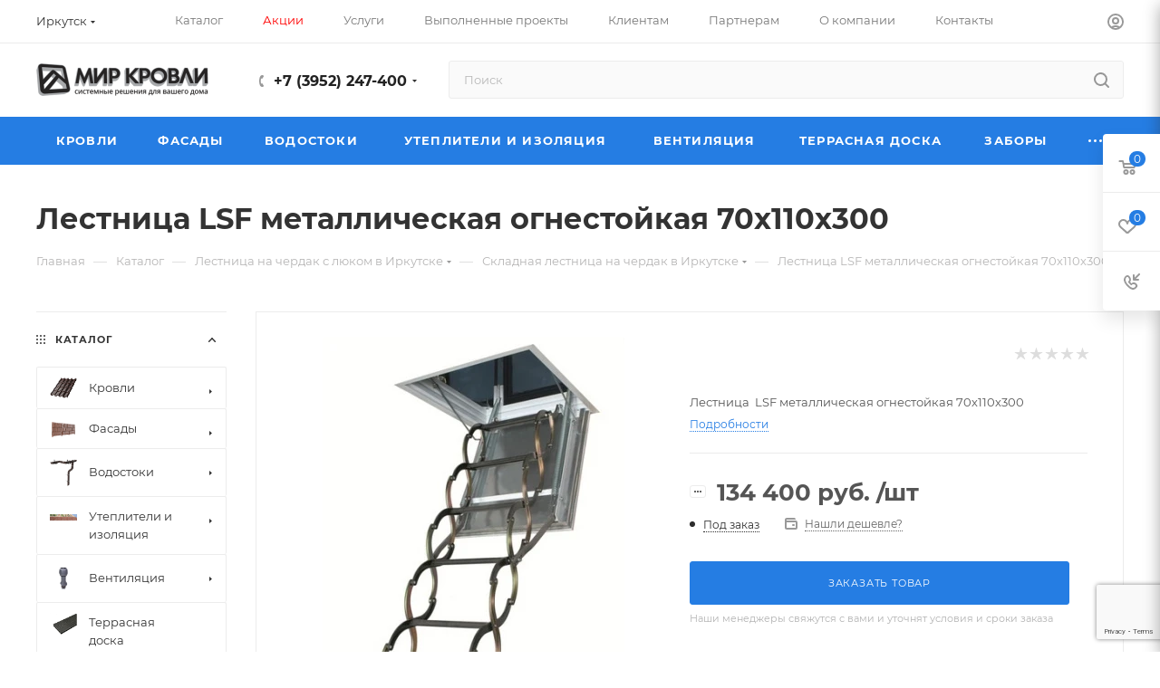

--- FILE ---
content_type: text/html; charset=UTF-8
request_url: https://mirkrov.ru/catalog/cherdachnye-lestnitsy/nozhnichnye-lestnitsy/lestnitsa-lsf-metallicheskaya-ognestoykaya-70kh110kh300/
body_size: 75094
content:

    <!DOCTYPE html>
<html xmlns="http://www.w3.org/1999/xhtml" xml:lang="ru"
      lang="ru"  >
    <head>
        <title>Лестница  LSF металлическая огнестойкая 70х110х300 купить в Иркутске по низкой цене</title>
        <meta name="viewport" content="initial-scale=1.0, width=device-width, maximum-scale=1" />
        <meta name="HandheldFriendly" content="true" />
        <meta name="yes" content="yes" />
        <meta name="apple-mobile-web-app-status-bar-style" content="black" />
        <meta name="SKYPE_TOOLBAR" content="SKYPE_TOOLBAR_PARSER_COMPATIBLE" />
        <meta name="robots" content="index, follow" />
<meta name="description" content="Лестница  LSF металлическая огнестойкая 70х110х300 купить в Иркутске за 134&nbsp;400 руб. в магазине &amp;quot;Мир Кровли&amp;quot;. Доставка, бесплатное хранение 3 месяца." />
<script>if(!window.BX)window.BX={};if(!window.BX.message)window.BX.message=function(mess){if(typeof mess==='object'){for(let i in mess) {BX.message[i]=mess[i];} return true;}};</script>
<script>(window.BX||top.BX).message({"pull_server_enabled":"Y","pull_config_timestamp":1765347053,"shared_worker_allowed":"Y","pull_guest_mode":"N","pull_guest_user_id":0,"pull_worker_mtime":1765347050});(window.BX||top.BX).message({"PULL_OLD_REVISION":"Для продолжения корректной работы с сайтом необходимо перезагрузить страницу."});</script>
<script>(window.BX||top.BX).message({"JS_CORE_LOADING":"Загрузка...","JS_CORE_NO_DATA":"- Нет данных -","JS_CORE_WINDOW_CLOSE":"Закрыть","JS_CORE_WINDOW_EXPAND":"Развернуть","JS_CORE_WINDOW_NARROW":"Свернуть в окно","JS_CORE_WINDOW_SAVE":"Сохранить","JS_CORE_WINDOW_CANCEL":"Отменить","JS_CORE_WINDOW_CONTINUE":"Продолжить","JS_CORE_H":"ч","JS_CORE_M":"м","JS_CORE_S":"с","JSADM_AI_HIDE_EXTRA":"Скрыть лишние","JSADM_AI_ALL_NOTIF":"Показать все","JSADM_AUTH_REQ":"Требуется авторизация!","JS_CORE_WINDOW_AUTH":"Войти","JS_CORE_IMAGE_FULL":"Полный размер"});</script>
<script src="/bitrix/js/main/core/core.js?1741748103498479"></script>
<script>BX.Runtime.registerExtension({"name":"main.core","namespace":"BX","loaded":true});</script>
<script>BX.setJSList(["\/bitrix\/js\/main\/core\/core_ajax.js","\/bitrix\/js\/main\/core\/core_promise.js","\/bitrix\/js\/main\/polyfill\/promise\/js\/promise.js","\/bitrix\/js\/main\/loadext\/loadext.js","\/bitrix\/js\/main\/loadext\/extension.js","\/bitrix\/js\/main\/polyfill\/promise\/js\/promise.js","\/bitrix\/js\/main\/polyfill\/find\/js\/find.js","\/bitrix\/js\/main\/polyfill\/includes\/js\/includes.js","\/bitrix\/js\/main\/polyfill\/matches\/js\/matches.js","\/bitrix\/js\/ui\/polyfill\/closest\/js\/closest.js","\/bitrix\/js\/main\/polyfill\/fill\/main.polyfill.fill.js","\/bitrix\/js\/main\/polyfill\/find\/js\/find.js","\/bitrix\/js\/main\/polyfill\/matches\/js\/matches.js","\/bitrix\/js\/main\/polyfill\/core\/dist\/polyfill.bundle.js","\/bitrix\/js\/main\/core\/core.js","\/bitrix\/js\/main\/polyfill\/intersectionobserver\/js\/intersectionobserver.js","\/bitrix\/js\/main\/lazyload\/dist\/lazyload.bundle.js","\/bitrix\/js\/main\/polyfill\/core\/dist\/polyfill.bundle.js","\/bitrix\/js\/main\/parambag\/dist\/parambag.bundle.js"]);
</script>
<script>(window.BX||top.BX).message({"NOTICE_ADDED2CART":"В корзине","NOTICE_CLOSE":"Закрыть","NOTICE_MORE":"и ещё #COUNT# #PRODUCTS#","NOTICE_PRODUCT0":"товаров","NOTICE_PRODUCT1":"товар","NOTICE_PRODUCT2":"товара","NOTICE_ADDED2DELAY":"В отложенных","NOTICE_ADDED2COMPARE":"В сравнении"});</script>
<script>BX.Runtime.registerExtension({"name":"aspro_notice","namespace":"window","loaded":true});</script>
<script>(window.BX||top.BX).message({"CT_BST_SEARCH_BUTTON2":"Найти","SEARCH_IN_SITE_FULL":"По всему сайту","SEARCH_IN_SITE":"Везде","SEARCH_IN_CATALOG_FULL":"По каталогу","SEARCH_IN_CATALOG":"Каталог"});</script>
<script>BX.Runtime.registerExtension({"name":"aspro_searchtitle","namespace":"window","loaded":true});</script>
<script>BX.Runtime.registerExtension({"name":"aspro_line_block","namespace":"window","loaded":true});</script>
<script>BX.Runtime.registerExtension({"name":"aspro_mega_menu","namespace":"window","loaded":true});</script>
<script>BX.Runtime.registerExtension({"name":"intranet.design-tokens.bitrix24","namespace":"window","loaded":true});</script>
<script>BX.Runtime.registerExtension({"name":"ui.design-tokens","namespace":"window","loaded":true});</script>
<script>BX.Runtime.registerExtension({"name":"ui.fonts.opensans","namespace":"window","loaded":true});</script>
<script>BX.Runtime.registerExtension({"name":"main.popup","namespace":"BX.Main","loaded":true});</script>
<script>BX.Runtime.registerExtension({"name":"popup","namespace":"window","loaded":true});</script>
<script>BX.Runtime.registerExtension({"name":"main.pageobject","namespace":"window","loaded":true});</script>
<script>(window.BX||top.BX).message({"JS_CORE_LOADING":"Загрузка...","JS_CORE_NO_DATA":"- Нет данных -","JS_CORE_WINDOW_CLOSE":"Закрыть","JS_CORE_WINDOW_EXPAND":"Развернуть","JS_CORE_WINDOW_NARROW":"Свернуть в окно","JS_CORE_WINDOW_SAVE":"Сохранить","JS_CORE_WINDOW_CANCEL":"Отменить","JS_CORE_WINDOW_CONTINUE":"Продолжить","JS_CORE_H":"ч","JS_CORE_M":"м","JS_CORE_S":"с","JSADM_AI_HIDE_EXTRA":"Скрыть лишние","JSADM_AI_ALL_NOTIF":"Показать все","JSADM_AUTH_REQ":"Требуется авторизация!","JS_CORE_WINDOW_AUTH":"Войти","JS_CORE_IMAGE_FULL":"Полный размер"});</script>
<script>BX.Runtime.registerExtension({"name":"window","namespace":"window","loaded":true});</script>
<script>(window.BX||top.BX).message({"DROP_FILE":"\u003Cspan\u003EНажмите для загрузки\u003C\/span\u003E или перетащите фото (до 0.5 мб на файл)"});</script>
<script>BX.Runtime.registerExtension({"name":"aspro_drop","namespace":"window","loaded":true});</script>
<script type="extension/settings" data-extension="currency.currency-core">{"region":"ru"}</script>
<script>BX.Runtime.registerExtension({"name":"currency.currency-core","namespace":"BX.Currency","loaded":true});</script>
<script>BX.Runtime.registerExtension({"name":"currency","namespace":"window","loaded":true});</script>
<script>BX.Runtime.registerExtension({"name":"aspro_swiper_init","namespace":"window","loaded":true});</script>
<script>BX.Runtime.registerExtension({"name":"aspro_swiper","namespace":"window","loaded":true});</script>
<script>BX.Runtime.registerExtension({"name":"aspro_swiper_main_styles","namespace":"window","loaded":true});</script>
<script>BX.Runtime.registerExtension({"name":"aspro_hash_location","namespace":"window","loaded":true});</script>
<script>BX.Runtime.registerExtension({"name":"aspro_tabs_history","namespace":"window","loaded":true});</script>
<script>BX.Runtime.registerExtension({"name":"ls","namespace":"window","loaded":true});</script>
<script>BX.Runtime.registerExtension({"name":"aspro_owl_carousel","namespace":"window","loaded":true});</script>
<script>BX.Runtime.registerExtension({"name":"aspro_catalog_element","namespace":"window","loaded":true});</script>
<script>BX.Runtime.registerExtension({"name":"aspro_detail_gallery","namespace":"window","loaded":true});</script>
<script>BX.Runtime.registerExtension({"name":"aspro_fancybox","namespace":"window","loaded":true});</script>
<script>BX.Runtime.registerExtension({"name":"aspro_animation_ext","namespace":"window","loaded":true});</script>
<script>(window.BX||top.BX).message({"LANGUAGE_ID":"ru","FORMAT_DATE":"DD.MM.YYYY","FORMAT_DATETIME":"DD.MM.YYYY HH:MI:SS","COOKIE_PREFIX":"BITRIX_SM","SERVER_TZ_OFFSET":"10800","UTF_MODE":"Y","SITE_ID":"s2","SITE_DIR":"\/","USER_ID":"","SERVER_TIME":1769231526,"USER_TZ_OFFSET":0,"USER_TZ_AUTO":"Y","bitrix_sessid":"910d6ea1c54ab39775b07ef9d9f2a133"});</script>

<script src="/bitrix/js/pull/protobuf/protobuf.js?1681787112274055"></script>
<script src="/bitrix/js/pull/protobuf/model.js?168178711270928"></script>
<script src="/bitrix/js/main/core/core_promise.js?16817871095220"></script>
<script src="/bitrix/js/rest/client/rest.client.js?168178711417414"></script>
<script src="/bitrix/js/pull/client/pull.client.js?176534705283861"></script>
<script src="/bitrix/js/main/ajax.js?168178710535509"></script>
<script src="/bitrix/js/aspro.max/notice.js?168178710424316"></script>
<script src="/bitrix/js/main/popup/dist/main.popup.bundle.js?1738903145117175"></script>
<script src="/bitrix/js/main/pageobject/pageobject.js?1681787109864"></script>
<script src="/bitrix/js/main/core/core_window.js?172709691798766"></script>
<script src="/bitrix/js/main/rating.js?172709680616557"></script>
<script src="/bitrix/js/currency/currency-core/dist/currency-core.bundle.js?17270963728800"></script>
<script src="/bitrix/js/currency/core_currency.js?17270963721181"></script>
<script src="/bitrix/js/main/core/core_ls.js?17389031454201"></script>
<script>if (Intl && Intl.DateTimeFormat) document.cookie="BITRIX_SM_TZ="+Intl.DateTimeFormat().resolvedOptions().timeZone+"; path=/; expires=Fri, 01 Jan 2027 00:00:00 +0300";</script>
<script>
					(function () {
						"use strict";
						var counter = function ()
						{
							var cookie = (function (name) {
								var parts = ("; " + document.cookie).split("; " + name + "=");
								if (parts.length == 2) {
									try {return JSON.parse(decodeURIComponent(parts.pop().split(";").shift()));}
									catch (e) {}
								}
							})("BITRIX_CONVERSION_CONTEXT_s2");
							if (cookie && cookie.EXPIRE >= BX.message("SERVER_TIME"))
								return;
							var request = new XMLHttpRequest();
							request.open("POST", "/bitrix/tools/conversion/ajax_counter.php", true);
							request.setRequestHeader("Content-type", "application/x-www-form-urlencoded");
							request.send(
								"SITE_ID="+encodeURIComponent("s2")+
								"&sessid="+encodeURIComponent(BX.bitrix_sessid())+
								"&HTTP_REFERER="+encodeURIComponent(document.referrer)
							);
						};
						if (window.frameRequestStart === true)
							BX.addCustomEvent("onFrameDataReceived", counter);
						else
							BX.ready(counter);
					})();
				</script>
<script>BX.message({'PORTAL_WIZARD_NAME':'Аспро: Максимум - интернет-магазин','PORTAL_WIZARD_DESC':'Аспро: Максимум - интернет магазин с поддержкой современных технологий: BigData, композитный сайт, фасетный поиск, адаптивная верстка','ASPRO_MAX_MOD_INST_OK':'Поздравляем, модуль «Аспро: Максимум - интернет-магазин» успешно установлен!<br />\nДля установки готового сайта, пожалуйста перейдите <a href=\'/bitrix/admin/wizard_list.php?lang=ru\'>в список мастеров<\/a> <br />и выберите пункт «Установить» в меню мастера aspro:max','ASPRO_MAX_MOD_UNINST_OK':'Удаление модуля успешно завершено','ASPRO_MAX_SCOM_INSTALL_NAME':'Аспро: Максимум - интернет-магазин','ASPRO_MAX_SCOM_INSTALL_DESCRIPTION':'Мастер создания интернет-магазина «Аспро: Максимум - интернет-магазин»','ASPRO_MAX_SCOM_INSTALL_TITLE':'Установка модуля \"Аспро: Максимум\"','ASPRO_MAX_SCOM_UNINSTALL_TITLE':'Удаление модуля \"Аспро: Максимум\"','ASPRO_MAX_SPER_PARTNER':'Аспро','ASPRO_MAX_PARTNER_URI':'http://www.aspro.ru','OPEN_WIZARDS_LIST':'Открыть список мастеров','ASPRO_MAX_INSTALL_SITE':'Установить готовый сайт','PHONE':'Телефон','FAST_VIEW':'Быстрый просмотр','TABLES_SIZE_TITLE':'Подбор размера','SOCIAL':'Социальные сети','DESCRIPTION':'Описание магазина','ITEMS':'Товары','LOGO':'Логотип','REGISTER_INCLUDE_AREA':'Текст о регистрации','AUTH_INCLUDE_AREA':'Текст об авторизации','FRONT_IMG':'Изображение компании','EMPTY_CART':'пуста','CATALOG_VIEW_MORE':'... Показать все','CATALOG_VIEW_LESS':'... Свернуть','JS_REQUIRED':'Заполните это поле','JS_FORMAT':'Неверный формат','JS_FILE_EXT':'Недопустимое расширение файла','JS_PASSWORD_COPY':'Пароли не совпадают','JS_PASSWORD_LENGTH':'Минимум 6 символов','JS_ERROR':'Неверно заполнено поле','JS_FILE_SIZE':'Максимальный размер 5мб','JS_FILE_BUTTON_NAME':'Выберите файл','JS_FILE_DEFAULT':'Прикрепите файл','JS_DATE':'Некорректная дата','JS_DATETIME':'Некорректная дата/время','JS_REQUIRED_LICENSES':'Согласитесь с условиями','JS_REQUIRED_OFFER':'Согласитесь с условиями','LICENSE_PROP':'Согласие на обработку персональных данных','LOGIN_LEN':'Введите минимум {0} символа','FANCY_CLOSE':'Закрыть','FANCY_NEXT':'Следующий','FANCY_PREV':'Предыдущий','TOP_AUTH_REGISTER':'Регистрация','CALLBACK':'Заказать звонок','ASK':'Задать вопрос','REVIEW':'Оставить отзыв','S_CALLBACK':'Заказать звонок','UNTIL_AKC':'До конца акции','TITLE_QUANTITY_BLOCK':'Остаток','TITLE_QUANTITY':'шт','TOTAL_SUMM_ITEM':'Общая стоимость ','SUBSCRIBE_SUCCESS':'Вы успешно подписались','RECAPTCHA_TEXT':'Подтвердите, что вы не робот','JS_RECAPTCHA_ERROR':'Пройдите проверку','COUNTDOWN_SEC':'сек','COUNTDOWN_MIN':'мин','COUNTDOWN_HOUR':'час','COUNTDOWN_DAY0':'дн','COUNTDOWN_DAY1':'дн','COUNTDOWN_DAY2':'дн','COUNTDOWN_WEAK0':'Недель','COUNTDOWN_WEAK1':'Неделя','COUNTDOWN_WEAK2':'Недели','COUNTDOWN_MONTH0':'Месяцев','COUNTDOWN_MONTH1':'Месяц','COUNTDOWN_MONTH2':'Месяца','COUNTDOWN_YEAR0':'Лет','COUNTDOWN_YEAR1':'Год','COUNTDOWN_YEAR2':'Года','COUNTDOWN_COMPACT_SEC':'с','COUNTDOWN_COMPACT_MIN':'м','COUNTDOWN_COMPACT_HOUR':'ч','COUNTDOWN_COMPACT_DAY':'д','COUNTDOWN_COMPACT_WEAK':'н','COUNTDOWN_COMPACT_MONTH':'м','COUNTDOWN_COMPACT_YEAR0':'л','COUNTDOWN_COMPACT_YEAR1':'г','CATALOG_PARTIAL_BASKET_PROPERTIES_ERROR':'Заполнены не все свойства у добавляемого товара','CATALOG_EMPTY_BASKET_PROPERTIES_ERROR':'Выберите свойства товара, добавляемые в корзину в параметрах компонента','CATALOG_ELEMENT_NOT_FOUND':'Элемент не найден','ERROR_ADD2BASKET':'Ошибка добавления товара в корзину','CATALOG_SUCCESSFUL_ADD_TO_BASKET':'Успешное добавление товара в корзину','ERROR_BASKET_TITLE':'Ошибка корзины','ERROR_BASKET_PROP_TITLE':'Выберите свойства, добавляемые в корзину','ERROR_BASKET_BUTTON':'Выбрать','BASKET_TOP':'Корзина в шапке','ERROR_ADD_DELAY_ITEM':'Ошибка отложенной корзины','VIEWED_TITLE':'Ранее вы смотрели','VIEWED_BEFORE':'Ранее вы смотрели','BEST_TITLE':'Лучшие предложения','CT_BST_SEARCH_BUTTON':'Поиск','CT_BST_SEARCH2_BUTTON':'Найти','BASKET_PRINT_BUTTON':'Распечатать','BASKET_CLEAR_ALL_BUTTON':'Очистить','BASKET_QUICK_ORDER_BUTTON':'Быстрый заказ','BASKET_CONTINUE_BUTTON':'Продолжить покупки','BASKET_ORDER_BUTTON':'Оформить заказ','SHARE_BUTTON':'Поделиться','BASKET_CHANGE_TITLE':'Ваш заказ','BASKET_CHANGE_LINK':'Изменить','MORE_INFO_SKU':'Купить','FROM':'от','BEFORE':'до','TITLE_BLOCK_VIEWED_NAME':'Ранее вы смотрели','T_BASKET':'Корзина','FILTER_EXPAND_VALUES':'Показать все','FILTER_HIDE_VALUES':'Свернуть','FULL_ORDER':'Полный заказ','CUSTOM_COLOR_CHOOSE':'Выбрать','CUSTOM_COLOR_CANCEL':'Отмена','S_MOBILE_MENU':'Меню','MAX_T_MENU_BACK':'Назад','MAX_T_MENU_CALLBACK':'Обратная связь','MAX_T_MENU_CONTACTS_TITLE':'Будьте на связи','SEARCH_TITLE':'Поиск','SOCIAL_TITLE':'Оставайтесь на связи','HEADER_SCHEDULE':'Время работы','SEO_TEXT':'SEO описание','COMPANY_IMG':'Картинка компании','COMPANY_TEXT':'Описание компании','CONFIG_SAVE_SUCCESS':'Настройки сохранены','CONFIG_SAVE_FAIL':'Ошибка сохранения настроек','ITEM_ECONOMY':'Экономия','ITEM_ARTICLE':'Артикул: ','JS_FORMAT_ORDER':'имеет неверный формат','JS_BASKET_COUNT_TITLE':'В корзине товаров на SUMM','POPUP_VIDEO':'Видео','POPUP_GIFT_TEXT':'Нашли что-то особенное? Намекните другу о подарке!','ORDER_FIO_LABEL':'Ф.И.О.','ORDER_PHONE_LABEL':'Телефон','ORDER_REGISTER_BUTTON':'Регистрация','PRICES_TYPE':'Варианты цен','FILTER_HELPER_VALUES':' знач.','SHOW_MORE_SCU_MAIN':'Еще #COUNT#','SHOW_MORE_SCU_1':'предложение','SHOW_MORE_SCU_2':'предложения','SHOW_MORE_SCU_3':'предложений','PARENT_ITEM_NOT_FOUND':'Не найден основной товар для услуги в корзине. Обновите страницу и попробуйте снова.','INVALID_NUMBER':'Неверный номер','INVALID_COUNTRY_CODE':'Неверный код страны','TOO_SHORT':'Номер слишком короткий','TOO_LONG':'Номер слишком длинный'})</script>
<link href="/bitrix/templates/aspro_max/css/critical.css?168178704933" data-skip-moving="true" rel="stylesheet">
<meta name="theme-color" content="#257de3">
<style>:root{--theme-base-color: #257de3;--theme-base-opacity-color: #257de31a;--theme-base-color-hue:212;--theme-base-color-saturation:77%;--theme-base-color-lightness:52%;}</style>
<style>html {--theme-page-width: 1200px;--theme-page-width-padding: 32px}</style>
<script data-skip-moving="true">window.lazySizesConfig = window.lazySizesConfig || {};lazySizesConfig.loadMode = 1;lazySizesConfig.expand = 200;lazySizesConfig.expFactor = 1;lazySizesConfig.hFac = 0.1;window.lazySizesConfig.lazyClass = "lazy";</script>
<script src="/bitrix/templates/aspro_max/js/lazysizes.min.js" data-skip-moving="true" defer=""></script>
<script src="/bitrix/templates/aspro_max/js/ls.unveilhooks.min.js" data-skip-moving="true" defer=""></script>
<link href="/bitrix/templates/aspro_max/css/print.css?168178704923580" data-template-style="true" rel="stylesheet" media="print">
					<script data-skip-moving="true" src="/bitrix/js/aspro.max/jquery-2.1.3.min.js"></script>
					<script data-skip-moving="true" src="/bitrix/templates/aspro_max/js/speed.min.js?=1681787049"></script>
<link rel="shortcut icon" href="/favicon.png" type="image/png" />
<link rel="apple-touch-icon" sizes="180x180" href="/apple-icon.png" />
<link rel="alternate" media="only screen and (max-width: 640px)" href="https://mirkrov.ru/catalog/cherdachnye-lestnitsy/nozhnichnye-lestnitsy/lestnitsa-lsf-metallicheskaya-ognestoykaya-70kh110kh300/"/>
<link rel="apple-touch-icon" sizes="57x57" href="/apple-icon-57x57.png">
<link rel="apple-touch-icon" sizes="60x60" href="/apple-icon-60x60.png">
<link rel="apple-touch-icon" sizes="72x72" href="/apple-icon-72x72.png">
<link rel="apple-touch-icon" sizes="76x76" href="/apple-icon-76x76.png">
<link rel="apple-touch-icon" sizes="114x114" href="/apple-icon-114x114.png">
<link rel="apple-touch-icon" sizes="120x120" href="/apple-icon-120x120.png">
<link rel="apple-touch-icon" sizes="144x144" href="/apple-icon-144x144.png">
<link rel="apple-touch-icon" sizes="152x152" href="/apple-icon-152x152.png">
<link rel="apple-touch-icon" sizes="180x180" href="/apple-icon-180x180.png">
<link rel="icon" type="image/png" sizes="192x192" href="/android-icon-192x192.png">
<link rel="icon" type="image/png" sizes="32x32" href="/favicon-32x32.png">
<link rel="icon" type="image/png" sizes="96x96" href="/favicon-96x96.png">
<link rel="icon" type="image/png" sizes="16x16" href="/favicon-16x16.png">
<link rel="manifest" href="/manifest.json">
<meta name="msapplication-TileColor" content="#ffffff">
<meta name="msapplication-TileImage" content="/ms-icon-144x144.png">
<meta name="theme-color" content="#ffffff">
<meta property="og:description" content="Лестница  LSF металлическая огнестойкая 70х110х300" />
<meta property="og:image" content="https://mirkrov.ru:443/upload/iblock/0f3/9myl6trq1zzz1e9sgpwyjrcxwqbt443e/33e72d02-b956-11e3-80ff-3085a9af366c_04b596de-8505-11ed-812c-00ad243e8a86.jpg" />
<link rel="image_src" href="https://mirkrov.ru:443/upload/iblock/0f3/9myl6trq1zzz1e9sgpwyjrcxwqbt443e/33e72d02-b956-11e3-80ff-3085a9af366c_04b596de-8505-11ed-812c-00ad243e8a86.jpg"  />
<meta property="og:title" content="Лестница  LSF металлическая огнестойкая 70х110х300 купить в Иркутске по низкой цене" />
<meta property="og:type" content="website" />
<meta property="og:url" content="https://mirkrov.ru:443/catalog/cherdachnye-lestnitsy/nozhnichnye-lestnitsy/lestnitsa-lsf-metallicheskaya-ognestoykaya-70kh110kh300/" />

<script src="/bitrix/templates/aspro_max/js/observer.js?16817870497026"></script>
<script src="/bitrix/templates/aspro_max/js/jquery.actual.min.js?16817870491251"></script>
<script src="/bitrix/templates/aspro_max/js/jqModal.js?168178704911178"></script>
<script src="/bitrix/templates/aspro_max/vendor/js/bootstrap.js?168178705127908"></script>
<script src="/bitrix/templates/aspro_max/vendor/js/jquery.appear.js?16817870503188"></script>
<script src="/bitrix/templates/aspro_max/vendor/js/ripple.js?16817870504702"></script>
<script src="/bitrix/templates/aspro_max/vendor/js/velocity/velocity.js?168178705044791"></script>
<script src="/bitrix/templates/aspro_max/vendor/js/velocity/velocity.ui.js?168178705013257"></script>
<script src="/bitrix/templates/aspro_max/js/browser.js?16817870491032"></script>
<script src="/bitrix/templates/aspro_max/js/jquery.uniform.min.js?16817870498308"></script>
<script src="/bitrix/templates/aspro_max/vendor/js/sticky-sidebar.js?168178705025989"></script>
<script src="/bitrix/templates/aspro_max/js/jquery.validate.min.js?168178704922257"></script>
<script src="/bitrix/templates/aspro_max/js/jquery.easing.1.3.js?16817870498095"></script>
<script src="/bitrix/templates/aspro_max/js/equalize.min.js?1681787049588"></script>
<script src="/bitrix/templates/aspro_max/js/jquery.alphanumeric.js?16817870491972"></script>
<script src="/bitrix/templates/aspro_max/js/jquery.cookie.js?16817870493066"></script>
<script src="/bitrix/templates/aspro_max/js/jquery.plugin.min.js?16817870493181"></script>
<script src="/bitrix/templates/aspro_max/js/jquery.countdown.min.js?168178704913137"></script>
<script src="/bitrix/templates/aspro_max/js/jquery.countdown-ru.js?16817870491885"></script>
<script src="/bitrix/templates/aspro_max/js/jquery.ikSelect.js?168178704932265"></script>
<script src="/bitrix/templates/aspro_max/js/jquery.mobile.custom.touch.min.js?16817870497784"></script>
<script src="/bitrix/templates/aspro_max/js/jquery.dotdotdot.js?16817870495908"></script>
<script src="/bitrix/templates/aspro_max/js/rating_likes.js?168178704910797"></script>
<script src="/bitrix/templates/aspro_max/js/buy_services.js?16817870495835"></script>
<script src="/bitrix/templates/aspro_max/js/mobile.js?168178704920018"></script>
<script src="/bitrix/templates/aspro_max/js/jquery.mousewheel.min.js?16817870492609"></script>
<script src="/bitrix/templates/aspro_max/js/jquery.mCustomScrollbar.js?168178704994214"></script>
<script src="/bitrix/templates/aspro_max/js/scrollTabs.js?168178704913133"></script>
<script src="/bitrix/templates/aspro_max/js/main.js?1717120372357487"></script>
<script src="/bitrix/templates/aspro_max/js/blocks/blocks.js?168178704912358"></script>
<script src="/bitrix/templates/aspro_max/js/lazy_youtube.js?17582459361200"></script>
<script src="/bitrix/templates/aspro_max/js/jquery.fancybox.min.js?168178704967390"></script>
<script src="/bitrix/templates/aspro_max/js/popupBanner.js?17142131482437"></script>
<script src="/bitrix/components/bitrix/search.title/script.js?176534695710542"></script>
<script src="/bitrix/templates/aspro_max/components/bitrix/search.title/mega_menu/script.js?168178705010891"></script>
<script src="/bitrix/templates/aspro_max/js/searchtitle.js?16817870491924"></script>
<script src="/bitrix/templates/aspro_max/js/mega_menu.js?1681787049944"></script>
<script src="/bitrix/templates/aspro_max/components/bitrix/search.title/corp/script.js?168178705011187"></script>
<script src="/bitrix/templates/aspro_max/components/bitrix/menu/top_catalog_wide/script.js?1681787050209"></script>
<script src="/bitrix/templates/aspro_max/components/bitrix/menu/top/script.js?168178705036"></script>
<script src="/bitrix/templates/aspro_max/components/bitrix/menu/bottom/script.js?1681787050789"></script>
<script src="/bitrix/components/aspro/marketing.popup.max/templates/.default/script.js?16817871261756"></script>
<script src="/bitrix/templates/aspro_max/components/bitrix/search.title/fixed/script.js?168178705010846"></script>
<script src="/bitrix/templates/aspro_max/js/custom.js?17399464021036"></script>
<script src="/bitrix/templates/aspro_max/components/bitrix/catalog/main_mmit/script.js?168178705020398"></script>
<script src="/bitrix/templates/aspro_max/components/bitrix/catalog.element/main4/script.js?16817870509694"></script>
<script src="/bitrix/templates/aspro_max/components/bitrix/sale.gift.product/main/script.js?168178705049278"></script>
<script src="/bitrix/templates/aspro_max/components/bitrix/sale.gift.main.products/main/script.js?16817870494955"></script>
<script src="/bitrix/templates/aspro_max/js/slider.swiper.min.js?16817870491377"></script>
<script src="/bitrix/templates/aspro_max/vendor/js/carousel/swiper/swiper-bundle.min.js?1681787051108782"></script>
<script src="/bitrix/templates/aspro_max/js/hash_location.js?1681787049995"></script>
<script src="/bitrix/templates/aspro_max/js/tabs_history.js?16817870491996"></script>
<script src="/bitrix/templates/aspro_max/js/jquery.history.js?168178704921571"></script>
<script src="/bitrix/templates/aspro_max/components/bitrix/menu/left_front_catalog/script.js?1681787050583"></script>
<script src="/bitrix/templates/aspro_max/components/bitrix/news.list/banners/script.js?168178704986"></script>
<script src="/bitrix/templates/aspro_max/vendor/js/carousel/owl/owl.carousel.min.js?168178705144743"></script>
<script src="/bitrix/templates/aspro_max/js/catalog_element.min.js?168178704913351"></script>
<script src="/bitrix/templates/aspro_max/components/aspro/regionality.list.max/popup_regions_small/script.js?16817870501114"></script>
<script src="/bitrix/templates/aspro_max/components/bitrix/catalog.comments/catalog/script.js?16817870507715"></script>
<script src="/bitrix/templates/aspro_max/js/drop.js?16817870496878"></script>
<link href="/bitrix/js/intranet/intranet-common.css?172609206466709"  rel="stylesheet" />
<link href="/bitrix/css/aspro.max/notice.css?16817870553623"  rel="stylesheet" />
<link href="/bitrix/js/ui/design-tokens/dist/ui.design-tokens.css?172709726926358"  rel="stylesheet" />
<link href="/bitrix/js/ui/fonts/opensans/ui.font.opensans.css?17260920672555"  rel="stylesheet" />
<link href="/bitrix/js/main/popup/dist/main.popup.bundle.css?173890314529852"  rel="stylesheet" />
<link href="/bitrix/cache/css/s2/aspro_max/page_2f034ea7608fa53ef5eadccebe593e25/page_2f034ea7608fa53ef5eadccebe593e25_v1.css?1765371189126018"  rel="stylesheet" />
<link href="/bitrix/cache/css/s2/aspro_max/default_d95096dc7c2e03f3faf27e9a14da0c95/default_d95096dc7c2e03f3faf27e9a14da0c95_v1.css?176537118966045"  rel="stylesheet" />
<link href="/bitrix/panel/main/popup.css?172609213922696"  rel="stylesheet" />
<link href="/bitrix/cache/css/s2/aspro_max/template_bc810cce0e4f784811aff34d803219ac/template_bc810cce0e4f784811aff34d803219ac_v1.css?17653711531495315"  data-template-style="true" rel="stylesheet" />
                
        <script data-skip-moving="true" src="https://www.google.com/recaptcha/api.js?render=6LcJwdsqAAAAACPc8RnqNKReAGPCSssQXRp_m29e"></script>
        <script data-skip-moving="true">
            const RECAP_CLIENT = "6LcJwdsqAAAAACPc8RnqNKReAGPCSssQXRp_m29e";
        </script>
        <script>
            (function (m, e, t, r, i, k, a) {
                m[i] = m[i] || function () {
                    (m[i].a = m[i].a || []).push(arguments)
                };
                m[i].l = 1 * new Date();
                for (var j = 0; j < document.scripts.length; j++) {
                    if (document.scripts[j].src === r) {
                        return;
                    }
                }
                k = e.createElement(t), a = e.getElementsByTagName(t)[0], k.async = 1, k.src = r, a.parentNode.insertBefore(k, a)
            })(window, document, "script", "https://mc.yandex.ru/metrika/tag.js", "ym");
            ym(42490859, "init", {clickmap: true, trackLinks: true, accurateTrackBounce: true, webvisor: true});
        </script>
    </head>
<body
    class=" site_s2  fill_bg_n catalog-delayed-btn-Y theme-light"
    id="main" data-site="/">
    <noscript><div><img data-lazyload class="lazy" src="[data-uri]" data-src="https://mc.yandex.ru/watch/37196780" style="position: absolute; left:-9999px" alt=""></div></noscript>


	<div id="panel"></div>

		<!--'start_frame_cache_basketitems-component-block'-->												<div id="ajax_basket"></div>
					<!--'end_frame_cache_basketitems-component-block'-->								<div class="cd-modal-bg"></div>
		<script data-skip-moving="true">var solutionName = 'arMaxOptions';</script>
		<script src="/bitrix/templates/aspro_max/js/setTheme.php?site_id=s2&site_dir=/" data-skip-moving="true"></script>
		<script>window.onload=function(){window.basketJSParams = window.basketJSParams || [];}
		BX.message({'MIN_ORDER_PRICE_TEXT':'<b>Минимальная сумма заказа #PRICE#<\/b><br/>Пожалуйста, добавьте еще товаров в корзину','LICENSES_TEXT':'Я согласен на <a href=\"/include/licenses_detail.php\" target=\"_blank\">обработку персональных данных<\/a>'});
		arAsproOptions.PAGES.FRONT_PAGE = window[solutionName].PAGES.FRONT_PAGE = "";arAsproOptions.PAGES.BASKET_PAGE = window[solutionName].PAGES.BASKET_PAGE = "";arAsproOptions.PAGES.ORDER_PAGE = window[solutionName].PAGES.ORDER_PAGE = "";arAsproOptions.PAGES.PERSONAL_PAGE = window[solutionName].PAGES.PERSONAL_PAGE = "";arAsproOptions.PAGES.CATALOG_PAGE = window[solutionName].PAGES.CATALOG_PAGE = "1";</script>
<div
    class="wrapper1  header_bgcolored long_header colored_header with_left_block  catalog_page basket_fly fly2 basket_fill_WHITE side_LEFT block_side_NORMAL catalog_icons_Y banner_auto with_fast_view mheader-v4 header-v8 header-font-lower_N regions_Y title_position_LEFT fill_ footer-v1 front-vindex1 mfixed_Y mfixed_view_always title-v3 lazy_Y with_phones compact-catalog dark-hover-overlay normal-catalog-img landing-normal big-banners-mobile-slider bottom-icons-panel-N compact-breadcrumbs-N catalog-delayed-btn-Y  ">

<div class="mega_fixed_menu scrollblock">
	<div class="maxwidth-theme">
		<svg class="svg svg-close" width="14" height="14" viewBox="0 0 14 14">
		  <path data-name="Rounded Rectangle 568 copy 16" d="M1009.4,953l5.32,5.315a0.987,0.987,0,0,1,0,1.4,1,1,0,0,1-1.41,0L1008,954.4l-5.32,5.315a0.991,0.991,0,0,1-1.4-1.4L1006.6,953l-5.32-5.315a0.991,0.991,0,0,1,1.4-1.4l5.32,5.315,5.31-5.315a1,1,0,0,1,1.41,0,0.987,0.987,0,0,1,0,1.4Z" transform="translate(-1001 -946)"></path>
		</svg>
		<i class="svg svg-close mask arrow"></i>
		<div class="row">
			<div class="col-md-9">
				<div class="left_menu_block">
					<div class="logo_block flexbox flexbox--row align-items-normal">
						<div class="logo">
							<a href="/"><img src="/upload/CMax/64e/mwck6vmeoimkw60jfo1akc4g30fwdmwg/logo_1@2x (1).png" alt="Мир Кровли" title="Мир Кровли" data-src="" /></a>						</div>
						<div class="top-description addr">
							Интернет-магазин 
представительского класса						</div>
					</div>
					<div class="search_block">
						<div class="search_wrap">
							<div class="search-block">
									<div class="search-wrapper">
		<div id="title-search_mega_menu">
			<form action="/catalog/" class="search">
				<div class="search-input-div">
					<input class="search-input" id="title-search-input_mega_menu" type="text" name="q" value="" placeholder="Поиск" size="20" maxlength="50" autocomplete="off" />
				</div>
				<div class="search-button-div">
					<button class="btn btn-search" type="submit" name="s" value="Найти"><i class="svg inline search2 " aria-hidden="true"><svg width="17" height="17"><use xlink:href="/bitrix/templates/aspro_max/images/svg/header_icons_srite.svg#search"></use></svg></i></button>
					
					<span class="close-block inline-search-hide"><span class="svg svg-close close-icons"></span></span>
				</div>
			</form>
		</div>
	</div>
<script>
	var jsControl = new JCTitleSearch3({
		//'WAIT_IMAGE': '/bitrix/themes/.default/images/wait.gif',
		'AJAX_PAGE' : '/catalog/cherdachnye-lestnitsy/nozhnichnye-lestnitsy/lestnitsa-lsf-metallicheskaya-ognestoykaya-70kh110kh300/',
		'CONTAINER_ID': 'title-search_mega_menu',
		'INPUT_ID': 'title-search-input_mega_menu',
		'INPUT_ID_TMP': 'title-search-input_mega_menu',
		'MIN_QUERY_LEN': 2
	});
</script>							</div>
						</div>
					</div>
										<!-- noindex -->

	<div class="burger_menu_wrapper">
		
			<div class="top_link_wrapper">
				<div class="menu-item dropdown catalog wide_menu   active">
					<div class="wrap">
						<a class="dropdown-toggle" href="/catalog/">
							<div class="link-title color-theme-hover">
																	<i class="svg inline  svg-inline-icon_catalog" aria-hidden="true" ><svg xmlns="http://www.w3.org/2000/svg" width="10" height="10" viewBox="0 0 10 10"><path  data-name="Rounded Rectangle 969 copy 7" class="cls-1" d="M644,76a1,1,0,1,1-1,1A1,1,0,0,1,644,76Zm4,0a1,1,0,1,1-1,1A1,1,0,0,1,648,76Zm4,0a1,1,0,1,1-1,1A1,1,0,0,1,652,76Zm-8,4a1,1,0,1,1-1,1A1,1,0,0,1,644,80Zm4,0a1,1,0,1,1-1,1A1,1,0,0,1,648,80Zm4,0a1,1,0,1,1-1,1A1,1,0,0,1,652,80Zm-8,4a1,1,0,1,1-1,1A1,1,0,0,1,644,84Zm4,0a1,1,0,1,1-1,1A1,1,0,0,1,648,84Zm4,0a1,1,0,1,1-1,1A1,1,0,0,1,652,84Z" transform="translate(-643 -76)"/></svg></i>																Каталог							</div>
						</a>
													<span class="tail"></span>
							<div class="burger-dropdown-menu row">
								<div class="menu-wrapper" >
									
																														<div class="col-md-4 dropdown-submenu  has_img">
																						<a href="/catalog/krovli/" class="color-theme-hover" title="Кровли">
												<span class="name option-font-bold">Кровли</span>
											</a>
																								<div class="burger-dropdown-menu toggle_menu">
																																									<div class="menu-item  dropdown-submenu ">
															<a href="/catalog/krovli/gibkaya-cherepitsa/" title="Гибкая черепица">
																<span class="name color-theme-hover">Гибкая черепица</span>
															</a>
																															<div class="burger-dropdown-menu with_padding">
																																			<div class="menu-item ">
																			<a href="/catalog/krovli/gibkaya-cherepitsa/katepal/" title="Katepal">
																				<span class="name color-theme-hover">Katepal</span>
																			</a>
																		</div>
																																			<div class="menu-item ">
																			<a href="/catalog/krovli/gibkaya-cherepitsa/roofshield/" title="RoofShield">
																				<span class="name color-theme-hover">RoofShield</span>
																			</a>
																		</div>
																																			<div class="menu-item ">
																			<a href="/catalog/krovli/gibkaya-cherepitsa/trendum_1/" title="Trendum">
																				<span class="name color-theme-hover">Trendum</span>
																			</a>
																		</div>
																																			<div class="menu-item ">
																			<a href="/catalog/krovli/gibkaya-cherepitsa/quiet-title/" title="Quiet Tile">
																				<span class="name color-theme-hover">Quiet Tile</span>
																			</a>
																		</div>
																																			<div class="menu-item ">
																			<a href="/catalog/krovli/gibkaya-cherepitsa/tegola/" title="Tegola">
																				<span class="name color-theme-hover">Tegola</span>
																			</a>
																		</div>
																																			<div class="menu-item ">
																			<a href="/catalog/krovli/gibkaya-cherepitsa/shinglas/" title="Shinglas">
																				<span class="name color-theme-hover">Shinglas</span>
																			</a>
																		</div>
																																	</div>
																													</div>
																																									<div class="menu-item  dropdown-submenu ">
															<a href="/catalog/krovli/metallocherepitsa/" title="Металлочерепица">
																<span class="name color-theme-hover">Металлочерепица</span>
															</a>
																															<div class="burger-dropdown-menu with_padding">
																																			<div class="menu-item ">
																			<a href="/catalog/krovli/metallocherepitsa/metalloprofil/" title="Металлопрофиль">
																				<span class="name color-theme-hover">Металлопрофиль</span>
																			</a>
																		</div>
																																			<div class="menu-item ">
																			<a href="/catalog/krovli/metallocherepitsa/aquasystem/" title="Aquasystem">
																				<span class="name color-theme-hover">Aquasystem</span>
																			</a>
																		</div>
																																	</div>
																													</div>
																																									<div class="menu-item  dropdown-submenu ">
															<a href="/catalog/krovli/faltsevaya-krovlya/" title="Фальцевая кровля">
																<span class="name color-theme-hover">Фальцевая кровля</span>
															</a>
																															<div class="burger-dropdown-menu with_padding">
																																			<div class="menu-item ">
																			<a href="/catalog/krovli/faltsevaya-krovlya/dvoynoy-stoyachiy-falts/" title="Двойной стоячий фальц">
																				<span class="name color-theme-hover">Двойной стоячий фальц</span>
																			</a>
																		</div>
																																	</div>
																													</div>
																																									<div class="menu-item   ">
															<a href="/catalog/krovli/proflist-krovelnyy/" title="Профлист кровельный">
																<span class="name color-theme-hover">Профлист кровельный</span>
															</a>
																													</div>
																																									<div class="menu-item  dropdown-submenu ">
															<a href="/catalog/krovli/kompozitnaya-cherepitsa/" title="Композитная черепица">
																<span class="name color-theme-hover">Композитная черепица</span>
															</a>
																															<div class="burger-dropdown-menu with_padding">
																																			<div class="menu-item ">
																			<a href="/catalog/krovli/kompozitnaya-cherepitsa/metrotile/" title="Metrotile">
																				<span class="name color-theme-hover">Metrotile</span>
																			</a>
																		</div>
																																	</div>
																													</div>
																																									<div class="menu-item   ">
															<a href="/catalog/krovli/listy-ploskie/" title="Листы плоские">
																<span class="name color-theme-hover">Листы плоские</span>
															</a>
																													</div>
																																									<div class="menu-item   ">
															<a href="/catalog/krovli/sofity-dlya-krovli/" title="Софиты для кровли">
																<span class="name color-theme-hover">Софиты для кровли</span>
															</a>
																													</div>
																																									<div class="menu-item  dropdown-submenu ">
															<a href="/catalog/krovli/elementy-bezopasnosti-krovli/" title="Элементы безопасности кровли">
																<span class="name color-theme-hover">Элементы безопасности кровли</span>
															</a>
																															<div class="burger-dropdown-menu with_padding">
																																			<div class="menu-item ">
																			<a href="/catalog/krovli/elementy-bezopasnosti-krovli/snegozaderzhateli/" title="Снегозадержатели">
																				<span class="name color-theme-hover">Снегозадержатели</span>
																			</a>
																		</div>
																																	</div>
																													</div>
																																									<div class="menu-item  dropdown-submenu ">
															<a href="/catalog/krovli/komplektuyushchie/" title="Комплектующие">
																<span class="name color-theme-hover">Комплектующие</span>
															</a>
																															<div class="burger-dropdown-menu with_padding">
																																			<div class="menu-item ">
																			<a href="/catalog/krovli/komplektuyushchie/komplektuyushchie-dlya-gibkoy-cherepitsy/" title="Комплектующие для гибкой черепицы">
																				<span class="name color-theme-hover">Комплектующие для гибкой черепицы</span>
																			</a>
																		</div>
																																			<div class="menu-item ">
																			<a href="/catalog/krovli/komplektuyushchie/komplektuyushchie-dlya-metallocherepitsy/" title="Комплектующие для металлочерепицы">
																				<span class="name color-theme-hover">Комплектующие для металлочерепицы</span>
																			</a>
																		</div>
																																	</div>
																													</div>
																									</div>
																					</div>
									
																														<div class="col-md-4 dropdown-submenu  has_img">
																						<a href="/catalog/fasady/" class="color-theme-hover" title="Фасады">
												<span class="name option-font-bold">Фасады</span>
											</a>
																								<div class="burger-dropdown-menu toggle_menu">
																																									<div class="menu-item  dropdown-submenu ">
															<a href="/catalog/fasady/sayding/" title="Сайдинг">
																<span class="name color-theme-hover">Сайдинг</span>
															</a>
																															<div class="burger-dropdown-menu with_padding">
																																			<div class="menu-item ">
																			<a href="/catalog/fasady/sayding/vinilovyy-sayding/" title="Виниловый сайдинг">
																				<span class="name color-theme-hover">Виниловый сайдинг</span>
																			</a>
																		</div>
																																			<div class="menu-item ">
																			<a href="/catalog/fasady/sayding/metallicheskiy-sayding/" title="Металлический сайдинг">
																				<span class="name color-theme-hover">Металлический сайдинг</span>
																			</a>
																		</div>
																																	</div>
																													</div>
																																									<div class="menu-item  dropdown-submenu ">
															<a href="/catalog/fasady/fasadnye-paneli/" title="Фасадные панели">
																<span class="name color-theme-hover">Фасадные панели</span>
															</a>
																															<div class="burger-dropdown-menu with_padding">
																																			<div class="menu-item ">
																			<a href="/catalog/fasady/fasadnye-paneli/u-plast/" title="U plast">
																				<span class="name color-theme-hover">U plast</span>
																			</a>
																		</div>
																																			<div class="menu-item ">
																			<a href="/catalog/fasady/fasadnye-paneli/vox/" title="Vox">
																				<span class="name color-theme-hover">Vox</span>
																			</a>
																		</div>
																																	</div>
																													</div>
																																									<div class="menu-item  dropdown-submenu ">
															<a href="/catalog/fasady/fibrotsementnye-paneli/" title="Фиброцементные панели">
																<span class="name color-theme-hover">Фиброцементные панели</span>
															</a>
																															<div class="burger-dropdown-menu with_padding">
																																			<div class="menu-item ">
																			<a href="/catalog/fasady/fibrotsementnye-paneli/beteko/" title="Бетэко">
																				<span class="name color-theme-hover">Бетэко</span>
																			</a>
																		</div>
																																	</div>
																													</div>
																																									<div class="menu-item  dropdown-submenu ">
															<a href="/catalog/fasady/profnastil-stenovoy/" title="Профнастил стеновой">
																<span class="name color-theme-hover">Профнастил стеновой</span>
															</a>
																															<div class="burger-dropdown-menu with_padding">
																																			<div class="menu-item ">
																			<a href="/catalog/fasady/profnastil-stenovoy/s-10/" title="С-10">
																				<span class="name color-theme-hover">С-10</span>
																			</a>
																		</div>
																																			<div class="menu-item ">
																			<a href="/catalog/fasady/profnastil-stenovoy/s-8/" title="С-8">
																				<span class="name color-theme-hover">С-8</span>
																			</a>
																		</div>
																																	</div>
																													</div>
																																									<div class="menu-item   ">
															<a href="/catalog/fasady/faltsevyy-fasad/" title="Фальцевый фасад">
																<span class="name color-theme-hover">Фальцевый фасад</span>
															</a>
																													</div>
																																									<div class="menu-item   ">
															<a href="/catalog/fasady/fasady-iz-dpk_1/" title="Фасады из ДПК">
																<span class="name color-theme-hover">Фасады из ДПК</span>
															</a>
																													</div>
																									</div>
																					</div>
									
																														<div class="col-md-4 dropdown-submenu  has_img">
																						<a href="/catalog/vodostoki/" class="color-theme-hover" title="Водостоки">
												<span class="name option-font-bold">Водостоки</span>
											</a>
																								<div class="burger-dropdown-menu toggle_menu">
																																									<div class="menu-item   ">
															<a href="/catalog/vodostoki/glc-b/" title="GLC b">
																<span class="name color-theme-hover">GLC b</span>
															</a>
																													</div>
																																									<div class="menu-item   ">
															<a href="/catalog/vodostoki/gamrat/" title="Gamrat">
																<span class="name color-theme-hover">Gamrat</span>
															</a>
																													</div>
																																									<div class="menu-item   ">
															<a href="/catalog/vodostoki/akvasistem/" title="Аквасистем">
																<span class="name color-theme-hover">Аквасистем</span>
															</a>
																													</div>
																																									<div class="menu-item   ">
															<a href="/catalog/vodostoki/ruplast/" title="Ruplast">
																<span class="name color-theme-hover">Ruplast</span>
															</a>
																													</div>
																									</div>
																					</div>
									
																														<div class="col-md-4 dropdown-submenu  has_img">
																						<a href="/catalog/utepliteli-i-izolyatsiya/" class="color-theme-hover" title="Утеплители и изоляция">
												<span class="name option-font-bold">Утеплители и изоляция</span>
											</a>
																								<div class="burger-dropdown-menu toggle_menu">
																																									<div class="menu-item  dropdown-submenu ">
															<a href="/catalog/utepliteli-i-izolyatsiya/gidro-vetrozashchita/" title="Гидро-, ветрозащита">
																<span class="name color-theme-hover">Гидро-, ветрозащита</span>
															</a>
																															<div class="burger-dropdown-menu with_padding">
																																			<div class="menu-item ">
																			<a href="/catalog/utepliteli-i-izolyatsiya/gidro-vetrozashchita/delta1/" title="Дельта">
																				<span class="name color-theme-hover">Дельта</span>
																			</a>
																		</div>
																																			<div class="menu-item ">
																			<a href="/catalog/utepliteli-i-izolyatsiya/gidro-vetrozashchita/izospan/" title="Изоспан">
																				<span class="name color-theme-hover">Изоспан</span>
																			</a>
																		</div>
																																			<div class="menu-item ">
																			<a href="/catalog/utepliteli-i-izolyatsiya/gidro-vetrozashchita/aquasystem/" title="Aquasystem">
																				<span class="name color-theme-hover">Aquasystem</span>
																			</a>
																		</div>
																																			<div class="menu-item ">
																			<a href="/catalog/utepliteli-i-izolyatsiya/gidro-vetrozashchita/tegola/" title="TEGOLA">
																				<span class="name color-theme-hover">TEGOLA</span>
																			</a>
																		</div>
																																	</div>
																													</div>
																																									<div class="menu-item  dropdown-submenu ">
															<a href="/catalog/utepliteli-i-izolyatsiya/paroizolyatsiya/" title="Пароизоляция">
																<span class="name color-theme-hover">Пароизоляция</span>
															</a>
																															<div class="burger-dropdown-menu with_padding">
																																			<div class="menu-item ">
																			<a href="/catalog/utepliteli-i-izolyatsiya/paroizolyatsiya/finka/" title="Finka">
																				<span class="name color-theme-hover">Finka</span>
																			</a>
																		</div>
																																			<div class="menu-item ">
																			<a href="/catalog/utepliteli-i-izolyatsiya/paroizolyatsiya/delta/" title="Дельта">
																				<span class="name color-theme-hover">Дельта</span>
																			</a>
																		</div>
																																			<div class="menu-item ">
																			<a href="/catalog/utepliteli-i-izolyatsiya/paroizolyatsiya/izospan/" title="Изоспан">
																				<span class="name color-theme-hover">Изоспан</span>
																			</a>
																		</div>
																																	</div>
																													</div>
																																									<div class="menu-item   ">
															<a href="/catalog/utepliteli-i-izolyatsiya/skotchi-lenty-klei/" title="Скотчи, ленты, клеи">
																<span class="name color-theme-hover">Скотчи, ленты, клеи</span>
															</a>
																													</div>
																																									<div class="menu-item  dropdown-submenu ">
															<a href="/catalog/utepliteli-i-izolyatsiya/utepliteli/" title="Утеплители">
																<span class="name color-theme-hover">Утеплители</span>
															</a>
																															<div class="burger-dropdown-menu with_padding">
																																			<div class="menu-item ">
																			<a href="/catalog/utepliteli-i-izolyatsiya/utepliteli/minplita-bazaltovyy-uteplitel/" title="Минплита (базальтовый утеплитель)">
																				<span class="name color-theme-hover">Минплита (базальтовый утеплитель)</span>
																			</a>
																		</div>
																																			<div class="menu-item ">
																			<a href="/catalog/utepliteli-i-izolyatsiya/utepliteli/plity-umatex/" title="Плиты Umatex">
																				<span class="name color-theme-hover">Плиты Umatex</span>
																			</a>
																		</div>
																																	</div>
																													</div>
																									</div>
																					</div>
									
																														<div class="col-md-4 dropdown-submenu  has_img">
																						<a href="/catalog/ventilyatsiya/" class="color-theme-hover" title="Вентиляция">
												<span class="name option-font-bold">Вентиляция</span>
											</a>
																								<div class="burger-dropdown-menu toggle_menu">
																																									<div class="menu-item   ">
															<a href="/catalog/ventilyatsiya/kanalizatsionnye-i-ventilyatsionnye-vykhody/" title="Канализационные и вентиляционные выходы">
																<span class="name color-theme-hover">Канализационные и вентиляционные выходы</span>
															</a>
																													</div>
																																									<div class="menu-item   ">
															<a href="/catalog/ventilyatsiya/krovelnye-ventilyatory/" title="Кровельные вентиляторы">
																<span class="name color-theme-hover">Кровельные вентиляторы</span>
															</a>
																													</div>
																																									<div class="menu-item   ">
															<a href="/catalog/ventilyatsiya/lyuki-krovelnye/" title="Люки кровельные">
																<span class="name color-theme-hover">Люки кровельные</span>
															</a>
																													</div>
																																									<div class="menu-item   ">
															<a href="/catalog/ventilyatsiya/pritochnye-klapana/" title="Приточные клапана">
																<span class="name color-theme-hover">Приточные клапана</span>
															</a>
																													</div>
																																									<div class="menu-item   ">
															<a href="/catalog/ventilyatsiya/prokhodnye-elementy/" title="Проходные элементы">
																<span class="name color-theme-hover">Проходные элементы</span>
															</a>
																													</div>
																									</div>
																					</div>
									
																														<div class="col-md-4   has_img">
																						<a href="/catalog/terrasnaya-doska/" class="color-theme-hover" title="Террасная доска">
												<span class="name option-font-bold">Террасная доска</span>
											</a>
																					</div>
									
																														<div class="col-md-4 dropdown-submenu  has_img">
																						<a href="/catalog/zabory/" class="color-theme-hover" title="Заборы">
												<span class="name option-font-bold">Заборы</span>
											</a>
																								<div class="burger-dropdown-menu toggle_menu">
																																									<div class="menu-item   ">
															<a href="/catalog/zabory/zabor-iz-metallicheskogo-saydinga/" title="Забор из металлического сайдинга">
																<span class="name color-theme-hover">Забор из металлического сайдинга</span>
															</a>
																													</div>
																																									<div class="menu-item   ">
															<a href="/catalog/zabory/zabor-iz-proflista/" title="Забор из профлиста">
																<span class="name color-theme-hover">Забор из профлиста</span>
															</a>
																													</div>
																									</div>
																					</div>
									
																														<div class="col-md-4 dropdown-submenu active has_img">
																						<a href="/catalog/cherdachnye-lestnitsy/" class="color-theme-hover" title="Чердачные лестницы">
												<span class="name option-font-bold">Чердачные лестницы</span>
											</a>
																								<div class="burger-dropdown-menu toggle_menu">
																																									<div class="menu-item   ">
															<a href="/catalog/cherdachnye-lestnitsy/derevyannye-lestnitsy/" title="Деревянные лестницы">
																<span class="name color-theme-hover">Деревянные лестницы</span>
															</a>
																													</div>
																																									<div class="menu-item   ">
															<a href="/catalog/cherdachnye-lestnitsy/metallicheskie-lestnitsy/" title="Металлические лестницы">
																<span class="name color-theme-hover">Металлические лестницы</span>
															</a>
																													</div>
																																									<div class="menu-item   active">
															<a href="/catalog/cherdachnye-lestnitsy/nozhnichnye-lestnitsy/" title="Ножничные лестницы">
																<span class="name color-theme-hover">Ножничные лестницы</span>
															</a>
																													</div>
																																									<div class="menu-item   ">
															<a href="/catalog/cherdachnye-lestnitsy/aksessuary-dlya-cherdachnykh-lestnits/" title="Аксессуары для чердачных лестниц">
																<span class="name color-theme-hover">Аксессуары для чердачных лестниц</span>
															</a>
																													</div>
																									</div>
																					</div>
									
																														<div class="col-md-4   has_img">
																						<a href="/catalog/osb-plita/" class="color-theme-hover" title="OSB - плита">
												<span class="name option-font-bold">OSB - плита</span>
											</a>
																					</div>
																	</div>
							</div>
											</div>
				</div>
			</div>
					
		<div class="bottom_links_wrapper row">
								<div class="menu-item col-md-4 unvisible    ">
					<div class="wrap">
						<a class="" href="/sale/">
							<div class="link-title color-theme-hover">
																	<i class="svg inline  svg-inline-icon_discount" aria-hidden="true" ><svg xmlns="http://www.w3.org/2000/svg" width="9" height="12" viewBox="0 0 9 12"><path  data-name="Shape 943 copy 12" class="cls-1" d="M710,75l-7,7h3l-1,5,7-7h-3Z" transform="translate(-703 -75)"/></svg></i>																Акции							</div>
						</a>
											</div>
				</div>
								<div class="menu-item col-md-4 unvisible dropdown   ">
					<div class="wrap">
						<a class="dropdown-toggle" href="/services/">
							<div class="link-title color-theme-hover">
																Услуги							</div>
						</a>
													<span class="tail"></span>
							<div class="burger-dropdown-menu">
								<div class="menu-wrapper" >
									
																														<div class="  ">
																						<a href="/services/tekhnicheskaya-konsultatsiya-i-soprovozhdenie-obekta/" class="color-theme-hover" title="Техническая консультация и сопровождение объекта">
												<span class="name option-font-bold">Техническая консультация и сопровождение объекта</span>
											</a>
																					</div>
									
																														<div class="  ">
																						<a href="/services/razrabotka-dizayn-proektov/" class="color-theme-hover" title="Разработка дизайн-проектов">
												<span class="name option-font-bold">Разработка дизайн-проектов</span>
											</a>
																					</div>
									
																														<div class="  ">
																						<a href="/services/besplatnyy-zamer-krovli-i-fasada/" class="color-theme-hover" title="Бесплатный замер кровли и фасада">
												<span class="name option-font-bold">Бесплатный замер кровли и фасада</span>
											</a>
																					</div>
									
																														<div class="  ">
																						<a href="/services/raschyet-kolichestva-materialov-i-ikh-stoimosti/" class="color-theme-hover" title="Расчёт количества материалов и их стоимости">
												<span class="name option-font-bold">Расчёт количества материалов и их стоимости</span>
											</a>
																					</div>
									
																														<div class="  ">
																						<a href="/services/montazh-krovli/" class="color-theme-hover" title="Монтаж кровли">
												<span class="name option-font-bold">Монтаж кровли</span>
											</a>
																					</div>
									
																														<div class="  ">
																						<a href="/services/montazh-fasada/" class="color-theme-hover" title="Монтаж фасада">
												<span class="name option-font-bold">Монтаж фасада</span>
											</a>
																					</div>
									
																														<div class="  ">
																						<a href="/services/ustanovka-mansardnykh-okon/" class="color-theme-hover" title="Установка мансардных окон">
												<span class="name option-font-bold">Установка мансардных окон</span>
											</a>
																					</div>
									
																														<div class="  ">
																						<a href="/services/khranenie-materialov/" class="color-theme-hover" title="Хранение материалов">
												<span class="name option-font-bold">Хранение материалов</span>
											</a>
																					</div>
																	</div>
							</div>
											</div>
				</div>
								<div class="menu-item col-md-4 unvisible    ">
					<div class="wrap">
						<a class="" href="/info/brands/">
							<div class="link-title color-theme-hover">
																Бренды							</div>
						</a>
											</div>
				</div>
								<div class="menu-item col-md-4 unvisible dropdown   ">
					<div class="wrap">
						<a class="dropdown-toggle" href="/help/">
							<div class="link-title color-theme-hover">
																Как купить							</div>
						</a>
													<span class="tail"></span>
							<div class="burger-dropdown-menu">
								<div class="menu-wrapper" >
									
																														<div class="  ">
																						<a href="/help/payment/" class="color-theme-hover" title="Оплата и доставка">
												<span class="name option-font-bold">Оплата и доставка</span>
											</a>
																					</div>
									
																														<div class="  ">
																						<a href="/help/refund/" class="color-theme-hover" title="Гарантия и возврат">
												<span class="name option-font-bold">Гарантия и возврат</span>
											</a>
																					</div>
									
																														<div class="  ">
																						<a href="/info/faq/" class="color-theme-hover" title="Вопрос-ответ">
												<span class="name option-font-bold">Вопрос-ответ</span>
											</a>
																					</div>
																	</div>
							</div>
											</div>
				</div>
								<div class="menu-item col-md-4 unvisible dropdown   ">
					<div class="wrap">
						<a class="dropdown-toggle" href="/company/">
							<div class="link-title color-theme-hover">
																Компания							</div>
						</a>
													<span class="tail"></span>
							<div class="burger-dropdown-menu">
								<div class="menu-wrapper" >
									
																														<div class="  ">
																						<a href="/company/" class="color-theme-hover" title="История компании">
												<span class="name option-font-bold">История компании</span>
											</a>
																					</div>
									
																														<div class="  ">
																						<a href="/company/reviews/" class="color-theme-hover" title="Отзывы">
												<span class="name option-font-bold">Отзывы</span>
											</a>
																					</div>
									
																														<div class="  ">
																						<a href="/company/rekvizity.php" class="color-theme-hover" title="Реквизиты">
												<span class="name option-font-bold">Реквизиты</span>
											</a>
																					</div>
																	</div>
							</div>
											</div>
				</div>
								<div class="menu-item col-md-4 unvisible    ">
					<div class="wrap">
						<a class="" href="/contacts/">
							<div class="link-title color-theme-hover">
																Контакты							</div>
						</a>
											</div>
				</div>
					</div>

	</div>
					<!-- /noindex -->
														</div>
			</div>
			<div class="col-md-3">
				<div class="right_menu_block">
					<div class="contact_wrap">
						<div class="info">
							<div class="phone blocks">
								<div class="">
									<!--'start_frame_cache_header-allphones-block1'-->								<!-- noindex -->
			<div class="phone with_dropdown white sm">
									<div class="wrap">
						<div>
									<i class="svg inline svg-inline-phone " aria-hidden="true"><svg width="5" height="13"><use xlink:href="/bitrix/templates/aspro_max/images/svg/header_icons_srite.svg#phone_footer"></use></svg></i><a rel="nofollow" href="tel:+73952247400">+7  (3952) 247-400</a>
										</div>
					</div>
													<div class="dropdown ">
						<div class="wrap scrollblock">
																							<div class="more_phone"><a class="more_phone_a" rel="nofollow"  href="tel:+73952247400">+7  (3952) 247-400<span class="descr">Магазин</span></a></div>
																							<div class="more_phone"><a class="more_phone_a" rel="nofollow"  href="tel:+73952247400">+7 (3952) 247-400<span class="descr">факс</span></a></div>
													</div>
					</div>
					<i class="svg inline svg-inline-down " aria-hidden="true"><svg width="5" height="3"><use xlink:href="/bitrix/templates/aspro_max/images/svg/header_icons_srite.svg#Triangle_down"></use></svg></i>					
							</div>
			<!-- /noindex -->
				<!--'end_frame_cache_header-allphones-block1'-->								</div>
								<div class="callback_wrap">
									<span class="callback-block animate-load font_upper colored" data-event="jqm" data-param-form_id="CALLBACK" data-name="callback">Заказать звонок</span>
								</div>
							</div>
							<div class="question_button_wrapper">
								<span class="btn btn-lg btn-transparent-border-color btn-wide animate-load colored_theme_hover_bg-el" data-event="jqm" data-param-form_id="ASK" data-name="ask">
									Задать вопрос								</span>
							</div>
							<div class="person_wrap">
		<!--'start_frame_cache_header-auth-block1'-->			<!-- noindex --><div class="auth_wr_inner "><a rel="nofollow" title="Личный кабинет" class="personal-link dark-color animate-load" data-event="jqm" data-param-backurl="/catalog/cherdachnye-lestnitsy/nozhnichnye-lestnitsy/lestnitsa-lsf-metallicheskaya-ognestoykaya-70kh110kh300/" data-param-type="auth" data-name="auth" href="/personal/"><i class="svg inline svg-inline-cabinet big" aria-hidden="true"><svg width="18" height="18"><use xlink:href="/bitrix/templates/aspro_max/images/svg/header_icons_srite.svg#user"></use></svg></i><span class="wrap"><span class="name">Личный кабинет</span></span></a></div><!-- /noindex -->		<!--'end_frame_cache_header-auth-block1'-->
			<!--'start_frame_cache_mobile-basket-with-compare-block1'-->		<!-- noindex -->
					<div class="menu middle">
				<ul>
					<li class="counters">
						<a rel="nofollow" class="dark-color basket-link basket ready " href="/basket/">
							<i class="svg  svg-inline-basket" aria-hidden="true" ><svg class="" width="19" height="16" viewBox="0 0 19 16"><path data-name="Ellipse 2 copy 9" class="cls-1" d="M956.047,952.005l-0.939,1.009-11.394-.008-0.952-1-0.953-6h-2.857a0.862,0.862,0,0,1-.952-1,1.025,1.025,0,0,1,1.164-1h2.327c0.3,0,.6.006,0.6,0.006a1.208,1.208,0,0,1,1.336.918L943.817,947h12.23L957,948v1Zm-11.916-3,0.349,2h10.007l0.593-2Zm1.863,5a3,3,0,1,1-3,3A3,3,0,0,1,945.994,954.005ZM946,958a1,1,0,1,0-1-1A1,1,0,0,0,946,958Zm7.011-4a3,3,0,1,1-3,3A3,3,0,0,1,953.011,954.005ZM953,958a1,1,0,1,0-1-1A1,1,0,0,0,953,958Z" transform="translate(-938 -944)"></path></svg></i>							<span>Корзина<span class="count empted">0</span></span>
						</a>
					</li>
					<li class="counters">
						<a rel="nofollow" 
							class="dark-color basket-link delay ready " 
							href="javascript:void(0)"
							data-href="/basket/#delayed"
						>
							<i class="svg  svg-inline-basket" aria-hidden="true" ><svg xmlns="http://www.w3.org/2000/svg" width="16" height="13" viewBox="0 0 16 13"><defs><style>.clsw-1{fill:#fff;fill-rule:evenodd;}</style></defs><path class="clsw-1" d="M506.755,141.6l0,0.019s-4.185,3.734-5.556,4.973a0.376,0.376,0,0,1-.076.056,1.838,1.838,0,0,1-1.126.357,1.794,1.794,0,0,1-1.166-.4,0.473,0.473,0,0,1-.1-0.076c-1.427-1.287-5.459-4.878-5.459-4.878l0-.019A4.494,4.494,0,1,1,500,135.7,4.492,4.492,0,1,1,506.755,141.6Zm-3.251-5.61A2.565,2.565,0,0,0,501,138h0a1,1,0,1,1-2,0h0a2.565,2.565,0,0,0-2.506-2,2.5,2.5,0,0,0-1.777,4.264l-0.013.019L500,145.1l5.179-4.749c0.042-.039.086-0.075,0.126-0.117l0.052-.047-0.006-.008A2.494,2.494,0,0,0,503.5,135.993Z" transform="translate(-492 -134)"/></svg></i>							<span>Отложенные<span class="count empted">0</span></span>
						</a>
					</li>
				</ul>
			</div>
						<!-- /noindex -->
		<!--'end_frame_cache_mobile-basket-with-compare-block1'-->								</div>
						</div>
					</div>
					<div class="footer_wrap">
													<div class="inline-block">
								<div class="top-description no-title">
						<!--'start_frame_cache_allregions-list-block1'-->
			<div class="region_wrapper">
			<div class="io_wrapper">
				<i class="svg inline svg-inline-mark " aria-hidden="true"><svg width="13" height="13"><use xlink:href="/bitrix/templates/aspro_max/images/svg/header_icons_srite.svg#location"></use></svg></i>				<div class="city_title">Ваш город</div>
				<div class="js_city_chooser  animate-load  io_wrapper" data-event="jqm" data-name="city_chooser_small" data-param-url="%2Fcatalog%2Fcherdachnye-lestnitsy%2Fnozhnichnye-lestnitsy%2Flestnitsa-lsf-metallicheskaya-ognestoykaya-70kh110kh300%2F" data-param-form_id="city_chooser">
					<span>Иркутск</span><span class="arrow"><i class="svg inline  svg-inline-down" aria-hidden="true" ><svg xmlns="http://www.w3.org/2000/svg" width="5" height="3" viewBox="0 0 5 3"><path class="cls-1" d="M250,80h5l-2.5,3Z" transform="translate(-250 -80)"/></svg></i></span>
				</div>
			</div>
					</div>
				<!--'end_frame_cache_allregions-list-block1'-->										</div>
							</div>
						
						<!--'start_frame_cache_email-block1'-->		
												<div class="email blocks color-theme-hover">
						<i class="svg inline  svg-inline-email" aria-hidden="true" ><svg xmlns="http://www.w3.org/2000/svg" width="11" height="9" viewBox="0 0 11 9"><path  data-name="Rectangle 583 copy 16" class="cls-1" d="M367,142h-7a2,2,0,0,1-2-2v-5a2,2,0,0,1,2-2h7a2,2,0,0,1,2,2v5A2,2,0,0,1,367,142Zm0-2v-3.039L364,139h-1l-3-2.036V140h7Zm-6.634-5,3.145,2.079L366.634,135h-6.268Z" transform="translate(-358 -133)"/></svg></i>													<a href="mailto:sale@mirkrov.ru" target="_blank">sale@mirkrov.ru</a>
											</div>
				<!--'end_frame_cache_email-block1'-->		
						<!--'start_frame_cache_address-block1'-->		
												<div class="address blocks">
						<i class="svg inline  svg-inline-addr" aria-hidden="true" ><svg xmlns="http://www.w3.org/2000/svg" width="9" height="12" viewBox="0 0 9 12"><path class="cls-1" d="M959.135,82.315l0.015,0.028L955.5,87l-3.679-4.717,0.008-.013a4.658,4.658,0,0,1-.83-2.655,4.5,4.5,0,1,1,9,0A4.658,4.658,0,0,1,959.135,82.315ZM955.5,77a2.5,2.5,0,0,0-2.5,2.5,2.467,2.467,0,0,0,.326,1.212l-0.014.022,2.181,3.336,2.034-3.117c0.033-.046.063-0.094,0.093-0.142l0.066-.1-0.007-.009a2.468,2.468,0,0,0,.32-1.2A2.5,2.5,0,0,0,955.5,77Z" transform="translate(-951 -75)"/></svg></i>						г. Иркутск, ул. Байкальская, д.244/5 1 эт.					</div>
				<!--'end_frame_cache_address-block1'-->		
							<div class="social-block">
							<div class="social-icons">
		<!-- noindex -->
	<ul>
					<li class="vk">
				<a href="https://vk.com/club162700976" target="_blank" rel="nofollow" title="Вконтакте">
					Вконтакте				</a>
			</li>
											<li class="instagram">
				<a href="https://www.instagram.com/mirkrov38/?igshid=NTdlMDg3MTY%3D" target="_blank" rel="nofollow" title="Instagram">
					Instagram				</a>
			</li>
									<li class="ytb">
				<a href="https://www.youtube.com/@user-cl7xj3mu2c" target="_blank" rel="nofollow" title="YouTube">
					YouTube				</a>
			</li>
			<li class="viber viber_mobile">
				<a href="viber://add?number=79148990082" target="_blank" rel="nofollow" title="Viber">
					Viber				</a>
			</li>
			<li class="viber viber_desktop">
				<a href="viber://chat?number=+79148990082" target="_blank" rel="nofollow" title="Viber">
					Viber				</a>
			</li>
										<li class="whats">
				<a href="https://wa.me/89148990082" target="_blank" rel="nofollow" title="WhatsApp">
					WhatsApp				</a>
			</li>
													</ul>
	<!-- /noindex -->
</div>						</div>
					</div>
				</div>
			</div>
		</div>
	</div>
</div>
<div class="header_wrap visible-lg visible-md title-v3 ">
	<header id="header">
		<div class="top-block top-block-v1 fix-logo2 header-wrapper">
   <div class="maxwidth-theme logo_and_menu-row logo_top_white icons_top">
      <div class="wrapp_block logo-row">
         <div class="items-wrapper header__top-inner">
                        <div class="header__top-item">
               <div class="top-description no-title">
						<!--'start_frame_cache_allregions-list-block2'-->
			<div class="region_wrapper">
			<div class="io_wrapper">
				<i class="svg inline svg-inline-mark " aria-hidden="true"><svg width="13" height="13"><use xlink:href="/bitrix/templates/aspro_max/images/svg/header_icons_srite.svg#location"></use></svg></i>				<div class="city_title">Ваш город</div>
				<div class="js_city_chooser  animate-load  io_wrapper" data-event="jqm" data-name="city_chooser_small" data-param-url="%2Fcatalog%2Fcherdachnye-lestnitsy%2Fnozhnichnye-lestnitsy%2Flestnitsa-lsf-metallicheskaya-ognestoykaya-70kh110kh300%2F" data-param-form_id="city_chooser">
					<span>Иркутск</span><span class="arrow"><i class="svg inline  svg-inline-down" aria-hidden="true" ><svg xmlns="http://www.w3.org/2000/svg" width="5" height="3" viewBox="0 0 5 3"><path class="cls-1" d="M250,80h5l-2.5,3Z" transform="translate(-250 -80)"/></svg></i></span>
				</div>
			</div>
					</div>
				<!--'end_frame_cache_allregions-list-block2'-->		               </div>
            </div>
                        <div class="header__top-item dotted-flex-1 hide-dotted">
               <div class="menus">
                  <div class="wrap_menu mmit-dropdown">
	<ul class="menu top menu_top_block catalogfirst">
					<li class="current  has-child">
				<a class="icons_fa parent" href="/catalog/" >Каталог</a>
									<ul class="dropdown">
													<li class="has-child ">
								<a class="icons_fa parent" href="/catalog/krovli/">Кровли</a>
																	<ul class="dropdown">
																					<li class="menu_item1 ">
												<a href="/catalog/krovli/gibkaya-cherepitsa/"><span class="text">Гибкая черепица</span></a>
											</li>
																					<li class="menu_item1 ">
												<a href="/catalog/krovli/metallocherepitsa/"><span class="text">Металлочерепица</span></a>
											</li>
																					<li class="menu_item1 ">
												<a href="/catalog/krovli/faltsevaya-krovlya/"><span class="text">Фальцевая кровля</span></a>
											</li>
																					<li class="menu_item1 ">
												<a href="/catalog/krovli/proflist-krovelnyy/"><span class="text">Профлист кровельный</span></a>
											</li>
																					<li class="menu_item1 ">
												<a href="/catalog/krovli/kompozitnaya-cherepitsa/"><span class="text">Композитная черепица</span></a>
											</li>
																					<li class="menu_item1 ">
												<a href="/catalog/krovli/listy-ploskie/"><span class="text">Листы плоские</span></a>
											</li>
																					<li class="menu_item1 ">
												<a href="/catalog/krovli/sofity-dlya-krovli/"><span class="text">Софиты для кровли</span></a>
											</li>
																					<li class="menu_item1 ">
												<a href="/catalog/krovli/elementy-bezopasnosti-krovli/"><span class="text">Элементы безопасности кровли</span></a>
											</li>
																					<li class="menu_item1 ">
												<a href="/catalog/krovli/komplektuyushchie/"><span class="text">Комплектующие</span></a>
											</li>
																			</ul>
															</li>
													<li class="has-child ">
								<a class="icons_fa parent" href="/catalog/fasady/">Фасады</a>
																	<ul class="dropdown">
																					<li class="menu_item1 ">
												<a href="/catalog/fasady/sayding/"><span class="text">Сайдинг</span></a>
											</li>
																					<li class="menu_item1 ">
												<a href="/catalog/fasady/fasadnye-paneli/"><span class="text">Фасадные панели</span></a>
											</li>
																					<li class="menu_item1 ">
												<a href="/catalog/fasady/fibrotsementnye-paneli/"><span class="text">Фиброцементные панели</span></a>
											</li>
																					<li class="menu_item1 ">
												<a href="/catalog/fasady/profnastil-stenovoy/"><span class="text">Профнастил стеновой</span></a>
											</li>
																					<li class="menu_item1 ">
												<a href="/catalog/fasady/faltsevyy-fasad/"><span class="text">Фальцевый фасад</span></a>
											</li>
																					<li class="menu_item1 ">
												<a href="/catalog/fasady/fasady-iz-dpk_1/"><span class="text">Фасады из ДПК</span></a>
											</li>
																			</ul>
															</li>
													<li class="has-child ">
								<a class="icons_fa parent" href="/catalog/vodostoki/">Водостоки</a>
																	<ul class="dropdown">
																					<li class="menu_item1 ">
												<a href="/catalog/vodostoki/glc-b/"><span class="text">GLC b</span></a>
											</li>
																					<li class="menu_item1 ">
												<a href="/catalog/vodostoki/gamrat/"><span class="text">Gamrat</span></a>
											</li>
																					<li class="menu_item1 ">
												<a href="/catalog/vodostoki/akvasistem/"><span class="text">Аквасистем</span></a>
											</li>
																					<li class="menu_item1 ">
												<a href="/catalog/vodostoki/ruplast/"><span class="text">Ruplast</span></a>
											</li>
																			</ul>
															</li>
													<li class="has-child ">
								<a class="icons_fa parent" href="/catalog/utepliteli-i-izolyatsiya/">Утеплители и изоляция</a>
																	<ul class="dropdown">
																					<li class="menu_item1 ">
												<a href="/catalog/utepliteli-i-izolyatsiya/gidro-vetrozashchita/"><span class="text">Гидро-, ветрозащита</span></a>
											</li>
																					<li class="menu_item1 ">
												<a href="/catalog/utepliteli-i-izolyatsiya/paroizolyatsiya/"><span class="text">Пароизоляция</span></a>
											</li>
																					<li class="menu_item1 ">
												<a href="/catalog/utepliteli-i-izolyatsiya/skotchi-lenty-klei/"><span class="text">Скотчи, ленты, клеи</span></a>
											</li>
																					<li class="menu_item1 ">
												<a href="/catalog/utepliteli-i-izolyatsiya/utepliteli/"><span class="text">Утеплители</span></a>
											</li>
																			</ul>
															</li>
													<li class="has-child ">
								<a class="icons_fa parent" href="/catalog/ventilyatsiya/">Вентиляция</a>
																	<ul class="dropdown">
																					<li class="menu_item1 ">
												<a href="/catalog/ventilyatsiya/kanalizatsionnye-i-ventilyatsionnye-vykhody/"><span class="text">Канализационные и вентиляционные выходы</span></a>
											</li>
																					<li class="menu_item1 ">
												<a href="/catalog/ventilyatsiya/krovelnye-ventilyatory/"><span class="text">Кровельные вентиляторы</span></a>
											</li>
																					<li class="menu_item1 ">
												<a href="/catalog/ventilyatsiya/lyuki-krovelnye/"><span class="text">Люки кровельные</span></a>
											</li>
																					<li class="menu_item1 ">
												<a href="/catalog/ventilyatsiya/pritochnye-klapana/"><span class="text">Приточные клапана</span></a>
											</li>
																					<li class="menu_item1 ">
												<a href="/catalog/ventilyatsiya/prokhodnye-elementy/"><span class="text">Проходные элементы</span></a>
											</li>
																			</ul>
															</li>
													<li class=" ">
								<a class="" href="/catalog/terrasnaya-doska/">Террасная доска</a>
															</li>
													<li class="has-child ">
								<a class="icons_fa parent" href="/catalog/zabory/">Заборы</a>
																	<ul class="dropdown">
																					<li class="menu_item1 ">
												<a href="/catalog/zabory/zabor-iz-metallicheskogo-saydinga/"><span class="text">Забор из металлического сайдинга</span></a>
											</li>
																					<li class="menu_item1 ">
												<a href="/catalog/zabory/zabor-iz-proflista/"><span class="text">Забор из профлиста</span></a>
											</li>
																			</ul>
															</li>
													<li class="has-child  current ">
								<a class="icons_fa parent" href="/catalog/cherdachnye-lestnitsy/">Чердачные лестницы</a>
																	<ul class="dropdown">
																					<li class="menu_item1 ">
												<a href="/catalog/cherdachnye-lestnitsy/derevyannye-lestnitsy/"><span class="text">Деревянные лестницы</span></a>
											</li>
																					<li class="menu_item1 ">
												<a href="/catalog/cherdachnye-lestnitsy/metallicheskie-lestnitsy/"><span class="text">Металлические лестницы</span></a>
											</li>
																					<li class="menu_item1  current ">
												<a href="/catalog/cherdachnye-lestnitsy/nozhnichnye-lestnitsy/"><span class="text">Ножничные лестницы</span></a>
											</li>
																					<li class="menu_item1 ">
												<a href="/catalog/cherdachnye-lestnitsy/aksessuary-dlya-cherdachnykh-lestnits/"><span class="text">Аксессуары для чердачных лестниц</span></a>
											</li>
																			</ul>
															</li>
													<li class=" ">
								<a class="" href="/catalog/osb-plita/">OSB - плита</a>
															</li>
											</ul>
							</li>
					<li class=" accent ">
				<a class="" href="/sale/" >Акции</a>
							</li>
					<li class="  has-child">
				<a class="icons_fa parent" href="/services/" >Услуги</a>
									<ul class="dropdown">
													<li class=" ">
								<a class="" href="/services/tekhnicheskaya-konsultatsiya-i-soprovozhdenie-obekta/">Техническая консультация и сопровождение объекта</a>
															</li>
													<li class=" ">
								<a class="" href="/services/razrabotka-dizayn-proektov/">Разработка дизайн-проектов</a>
															</li>
													<li class=" ">
								<a class="" href="/services/besplatnyy-zamer-krovli-i-fasada/">Бесплатный замер кровли и фасада</a>
															</li>
													<li class=" ">
								<a class="" href="/services/raschyet-kolichestva-materialov-i-ikh-stoimosti/">Расчёт количества материалов и их стоимости</a>
															</li>
													<li class=" ">
								<a class="" href="/services/montazh-krovli/">Монтаж кровли</a>
															</li>
													<li class=" ">
								<a class="" href="/services/montazh-fasada/">Монтаж фасада</a>
															</li>
													<li class=" ">
								<a class="" href="/services/ustanovka-mansardnykh-okon/">Установка мансардных окон</a>
															</li>
													<li class=" ">
								<a class="" href="/services/khranenie-materialov/">Хранение материалов</a>
															</li>
											</ul>
							</li>
					<li class="  ">
				<a class="" href="/projects/" >Выполненные проекты</a>
							</li>
					<li class="  has-child">
				<a class="icons_fa parent" href="/help/" >Клиентам</a>
									<ul class="dropdown">
													<li class=" ">
								<a class="" href="/help/payment/">Оплата и доставка</a>
															</li>
													<li class=" ">
								<a class="" href="/help/refund/">Гарантия и возврат</a>
															</li>
													<li class=" ">
								<a class="" href="/info/faq/">Вопрос-ответ</a>
															</li>
											</ul>
							</li>
					<li class="  has-child">
				<a class="icons_fa parent" href="/partners/" >Партнерам</a>
									<ul class="dropdown">
													<li class=" ">
								<a class="" href="/partners/dilers/">Дилерам</a>
															</li>
													<li class=" ">
								<a class="" href="/partners/stroitelyam/">Строителям</a>
															</li>
													<li class=" ">
								<a class="" href="/partners/arkhitektoram-dizayneram/">Архитекторам-дизайнерам</a>
															</li>
													<li class=" ">
								<a class="" href="/partners/battl-krovelshchikov/">Баттл кровельщиков</a>
															</li>
											</ul>
							</li>
					<li class="  has-child">
				<a class="icons_fa parent" href="/company/" >О компании</a>
									<ul class="dropdown">
													<li class=" ">
								<a class="" href="/company/">История компании</a>
															</li>
													<li class=" ">
								<a class="" href="/company/reviews/">Отзывы</a>
															</li>
													<li class=" ">
								<a class="" href="/company/rekvizity.php">Реквизиты</a>
															</li>
											</ul>
							</li>
					<li class="  ">
				<a class="" href="/contacts/" >Контакты</a>
							</li>
				<li class="more">
			<a href="javascript:;" rel="nofollow"></a>
			<ul class="dropdown"></ul>
		</li>
	</ul>
	</div>
<script>
(function () {
    const menuWrapper = document.querySelector('.header__top-item.dotted-flex-1.hide-dotted');
    menuWrapper.classList.add('dotted-complete');
})()
</script>               </div>
            </div>
            <div class="header__top-item ">
               <div class="line-block line-block--40 line-block--40-1200">
                                                                        <div class="line-block__item no-shrinked ">
                     <div class="show-fixed top-ctrl">
                        <div class="personal_wrap">
                           <div class="wrap_icon inner-table-block person">
		<!--'start_frame_cache_header-auth-block2'-->			<!-- noindex --><div class="auth_wr_inner "><a rel="nofollow" title="Личный кабинет" class="personal-link dark-color animate-load" data-event="jqm" data-param-backurl="/catalog/cherdachnye-lestnitsy/nozhnichnye-lestnitsy/lestnitsa-lsf-metallicheskaya-ognestoykaya-70kh110kh300/" data-param-type="auth" data-name="auth" href="/personal/"><i class="svg inline svg-inline-cabinet big" aria-hidden="true"><svg width="18" height="18"><use xlink:href="/bitrix/templates/aspro_max/images/svg/header_icons_srite.svg#user"></use></svg></i><span class="wrap"><span class="name">Личный кабинет</span></span></a></div><!-- /noindex -->		<!--'end_frame_cache_header-auth-block2'-->
	                           </div>
                        </div>
                     </div>
                  </div>
               </div>
            </div>
         </div>
      </div>
   </div>
</div>
<div class="header-wrapper fix-logo2 header-v8">
   <div class="logo_and_menu-row header__top-part">
      <div class="maxwidth-theme logo-row">
         <div class="header__top-inner">
            <div class="logo-block  floated header__top-item no-shrinked">
               <div class="logo">
                  <a href="/"><img src="/upload/CMax/64e/mwck6vmeoimkw60jfo1akc4g30fwdmwg/logo_1@2x (1).png" alt="Мир Кровли" title="Мир Кровли" data-src="" /></a>            </div>
            </div>
            <div class="header__top-item phone-wrapper">
               <div class="float_wrapper fix-block ">
                  <div class="wrap_icon inner-table-block">
                     <div class="phone-block blocks icons fontUp">
                                                <!--'start_frame_cache_header-allphones-block2'-->								<!-- noindex -->
			<div class="phone with_dropdown">
									<i class="svg inline svg-inline-phone " aria-hidden="true"><svg width="5" height="13"><use xlink:href="/bitrix/templates/aspro_max/images/svg/header_icons_srite.svg#phone_black"></use></svg></i><a rel="nofollow" href="tel:+73952247400">+7  (3952) 247-400</a>
													<div class="dropdown ">
						<div class="wrap scrollblock">
																							<div class="more_phone"><a class="more_phone_a" rel="nofollow"  href="tel:+73952247400">+7  (3952) 247-400<span class="descr">Магазин</span></a></div>
																							<div class="more_phone"><a class="more_phone_a" rel="nofollow"  href="tel:+73952247400">+7 (3952) 247-400<span class="descr">факс</span></a></div>
													</div>
					</div>
					<i class="svg inline svg-inline-down " aria-hidden="true"><svg width="5" height="3"><use xlink:href="/bitrix/templates/aspro_max/images/svg/header_icons_srite.svg#Triangle_down"></use></svg></i>					
							</div>
			<!-- /noindex -->
				<!--'end_frame_cache_header-allphones-block2'-->                                                                     </div>
                  </div>
               </div>
            </div>
            <div class="header__top-item flex1 float_wrapper fix-block">
               <div class="search_wrap ">
                  <div class="search-block inner-table-block">
		<div class="search-wrapper">
			<div id="title-search_fixed">
				<form action="/catalog/" class="search">
					<div class="search-input-div">
						<input class="search-input" id="title-search-input_fixed" type="text" name="q" value="" placeholder="Поиск" size="20" maxlength="50" autocomplete="off" />
					</div>
					<div class="search-button-div">
													<button class="btn btn-search" type="submit" name="s" value="Найти">
								<i class="svg inline search2 " aria-hidden="true"><svg width="17" height="17"><use xlink:href="/bitrix/templates/aspro_max/images/svg/header_icons_srite.svg#search"></use></svg></i>							</button>
						
						<span class="close-block inline-search-hide"><i class="svg inline  svg-inline-search svg-close close-icons colored_theme_hover" aria-hidden="true" ><svg xmlns="http://www.w3.org/2000/svg" width="16" height="16" viewBox="0 0 16 16"><path data-name="Rounded Rectangle 114 copy 3" class="cccls-1" d="M334.411,138l6.3,6.3a1,1,0,0,1,0,1.414,0.992,0.992,0,0,1-1.408,0l-6.3-6.306-6.3,6.306a1,1,0,0,1-1.409-1.414l6.3-6.3-6.293-6.3a1,1,0,0,1,1.409-1.414l6.3,6.3,6.3-6.3A1,1,0,0,1,340.7,131.7Z" transform="translate(-325 -130)"></path></svg></i></span>
					</div>
				</form>
			</div>
		</div>
	<script>
	var jsControl = new JCTitleSearch4({
		//'WAIT_IMAGE': '/bitrix/themes/.default/images/wait.gif',
		'AJAX_PAGE' : '/catalog/cherdachnye-lestnitsy/nozhnichnye-lestnitsy/lestnitsa-lsf-metallicheskaya-ognestoykaya-70kh110kh300/',
		'CONTAINER_ID': 'title-search_fixed',
		'INPUT_ID': 'title-search-input_fixed',
		'INPUT_ID_TMP': 'title-search-input_fixed',
		'MIN_QUERY_LEN': 2
	});
</script>                  </div>
               </div>
            </div>
                     </div>
      </div>
   </div>
   <div class="menu-row middle-block bgcolored">
      <div class="maxwidth-theme">
         <div class="row">
            <div class="col-md-12">
               <div class="menu-only">
                  <nav class="mega-menu sliced">
                     	<div class="table-menu  ">
		<table>
			<tr>
														<td class="menu-item unvisible dropdown wide_menu   ">
						<div class="wrap">
							<a class="dropdown-toggle" href="/catalog/krovli/">
								<div>
																		Кровли																		<div class="line-wrapper"><span class="line"></span></div>
								</div>
							</a>
								
								<span class="tail"></span>
								<div class="dropdown-menu " >
									<div class="customScrollbar scrollblock ">
																			
										<ul class="menu-wrapper menu-type-1">
												
																																							<li class="dropdown-submenu   has_img">
																														<div class="menu_img  colored_theme_svg">
																																			<img class="lazy" src="/bitrix/templates/aspro_max/images/loaders/double_ring.svg" data-src="/upload/resize_cache/iblock/b0f/gf0jkc8x27yqyixqju9e6qvgqqwn697y/60_60_0/катепал голуб (1) (2).jpg" alt="Гибкая черепица" title="Гибкая черепица" />
																																	</div>
																																											<a href="/catalog/krovli/gibkaya-cherepitsa/" title="Гибкая черепица"><span class="name">Гибкая черепица</span><span class="arrow"><i></i></span></a>
																																												<ul class="dropdown-menu toggle_menu">
																																																		<li class="  ">
																		<a href="/catalog/krovli/gibkaya-cherepitsa/katepal/" title="Katepal"><span class="name">Katepal</span></a>
																																			</li>
																																																		<li class="  ">
																		<a href="/catalog/krovli/gibkaya-cherepitsa/roofshield/" title="RoofShield"><span class="name">RoofShield</span></a>
																																			</li>
																																																		<li class="  ">
																		<a href="/catalog/krovli/gibkaya-cherepitsa/trendum_1/" title="Trendum"><span class="name">Trendum</span></a>
																																			</li>
																																																		<li class="  ">
																		<a href="/catalog/krovli/gibkaya-cherepitsa/quiet-title/" title="Quiet Tile"><span class="name">Quiet Tile</span></a>
																																			</li>
																																																		<li class="  ">
																		<a href="/catalog/krovli/gibkaya-cherepitsa/tegola/" title="Tegola"><span class="name">Tegola</span></a>
																																			</li>
																																																		<li class="  ">
																		<a href="/catalog/krovli/gibkaya-cherepitsa/shinglas/" title="Shinglas"><span class="name">Shinglas</span></a>
																																			</li>
																																															</ul>
																											</li>
												
												
																																							<li class="dropdown-submenu   has_img">
																														<div class="menu_img  colored_theme_svg">
																																			<img class="lazy" src="/bitrix/templates/aspro_max/images/loaders/double_ring.svg" data-src="/upload/resize_cache/iblock/1da/7s4fvukm1mgglwvo01bp3qkoac7fif3l/60_60_0/ереп.PNG" alt="Металлочерепица" title="Металлочерепица" />
																																	</div>
																																											<a href="/catalog/krovli/metallocherepitsa/" title="Металлочерепица"><span class="name">Металлочерепица</span><span class="arrow"><i></i></span></a>
																																												<ul class="dropdown-menu toggle_menu">
																																																		<li class="  ">
																		<a href="/catalog/krovli/metallocherepitsa/metalloprofil/" title="Металлопрофиль"><span class="name">Металлопрофиль</span></a>
																																			</li>
																																																		<li class="  ">
																		<a href="/catalog/krovli/metallocherepitsa/aquasystem/" title="Aquasystem"><span class="name">Aquasystem</span></a>
																																			</li>
																																															</ul>
																											</li>
												
												
																																							<li class="dropdown-submenu   has_img">
																														<div class="menu_img  colored_theme_svg">
																																			<img class="lazy" src="/bitrix/templates/aspro_max/images/loaders/double_ring.svg" data-src="/upload/resize_cache/iblock/565/ec5pkrbrbs1dguakkxpzocf3moced3nm/60_60_0/фальце.jpg" alt="Фальцевая кровля" title="Фальцевая кровля" />
																																	</div>
																																											<a href="/catalog/krovli/faltsevaya-krovlya/" title="Фальцевая кровля"><span class="name">Фальцевая кровля</span><span class="arrow"><i></i></span></a>
																																												<ul class="dropdown-menu toggle_menu">
																																																		<li class="  ">
																		<a href="/catalog/krovli/faltsevaya-krovlya/dvoynoy-stoyachiy-falts/" title="Двойной стоячий фальц"><span class="name">Двойной стоячий фальц</span></a>
																																			</li>
																																															</ul>
																											</li>
												
												
																																							<li class="   has_img">
																														<div class="menu_img  colored_theme_svg">
																																			<img class="lazy" src="/bitrix/templates/aspro_max/images/loaders/double_ring.svg" data-src="/upload/resize_cache/iblock/64b/ujwri9of9v79qn17hh9hx9w2xuytxsf3/60_60_0/профе (1).jpeg" alt="Профлист кровельный" title="Профлист кровельный" />
																																	</div>
																																											<a href="/catalog/krovli/proflist-krovelnyy/" title="Профлист кровельный"><span class="name">Профлист кровельный</span></a>
																											</li>
												
												
																																							<li class="dropdown-submenu   has_img">
																														<div class="menu_img  colored_theme_svg">
																																			<img class="lazy" src="/bitrix/templates/aspro_max/images/loaders/double_ring.svg" data-src="/upload/resize_cache/iblock/1e7/cecds2fhz09qao0pemrkkyd0uz2c1hnz/60_60_0/композит (1) (1).jpg" alt="Композитная черепица" title="Композитная черепица" />
																																	</div>
																																											<a href="/catalog/krovli/kompozitnaya-cherepitsa/" title="Композитная черепица"><span class="name">Композитная черепица</span><span class="arrow"><i></i></span></a>
																																												<ul class="dropdown-menu toggle_menu">
																																																		<li class="  ">
																		<a href="/catalog/krovli/kompozitnaya-cherepitsa/metrotile/" title="Metrotile"><span class="name">Metrotile</span></a>
																																			</li>
																																															</ul>
																											</li>
												
												
																																							<li class="   has_img">
																														<div class="menu_img  colored_theme_svg">
																																			<img class="lazy" src="/bitrix/templates/aspro_max/images/loaders/double_ring.svg" data-src="/upload/resize_cache/iblock/4fa/wcl83pf3goggeorp49347cl01j3sidds/60_60_0/лист плокий.jpeg" alt="Листы плоские" title="Листы плоские" />
																																	</div>
																																											<a href="/catalog/krovli/listy-ploskie/" title="Листы плоские"><span class="name">Листы плоские</span></a>
																											</li>
												
												
																																							<li class="   has_img">
																														<div class="menu_img  colored_theme_svg">
																																			<img class="lazy" src="/bitrix/templates/aspro_max/images/loaders/double_ring.svg" data-src="/upload/resize_cache/iblock/f33/fkq16z2q694umkwsy3pf9oqbu9nyod2p/60_60_0/сы.jpg" alt="Софиты для кровли" title="Софиты для кровли" />
																																	</div>
																																											<a href="/catalog/krovli/sofity-dlya-krovli/" title="Софиты для кровли"><span class="name">Софиты для кровли</span></a>
																											</li>
												
												
																																							<li class="dropdown-submenu   has_img">
																														<div class="menu_img  colored_theme_svg">
																																			<img class="lazy" src="/bitrix/templates/aspro_max/images/loaders/double_ring.svg" data-src="/upload/resize_cache/iblock/03b/declghwelx23fr0u78ki5slof56tdioi/60_60_0/ппп (1).jpg" alt="Элементы безопасности кровли" title="Элементы безопасности кровли" />
																																	</div>
																																											<a href="/catalog/krovli/elementy-bezopasnosti-krovli/" title="Элементы безопасности кровли"><span class="name">Элементы безопасности кровли</span><span class="arrow"><i></i></span></a>
																																												<ul class="dropdown-menu toggle_menu">
																																																		<li class="  ">
																		<a href="/catalog/krovli/elementy-bezopasnosti-krovli/snegozaderzhateli/" title="Снегозадержатели"><span class="name">Снегозадержатели</span></a>
																																			</li>
																																															</ul>
																											</li>
												
												
																																							<li class="dropdown-submenu   has_img">
																														<div class="menu_img  colored_theme_svg">
																																			<img class="lazy" src="/bitrix/templates/aspro_max/images/loaders/double_ring.svg" data-src="/upload/resize_cache/iblock/9ab/rp4jief40djkmsr0uvz28vmvkzuqlbnh/60_60_0/кака.jpg" alt="Комплектующие" title="Комплектующие" />
																																	</div>
																																											<a href="/catalog/krovli/komplektuyushchie/" title="Комплектующие"><span class="name">Комплектующие</span><span class="arrow"><i></i></span></a>
																																												<ul class="dropdown-menu toggle_menu">
																																																		<li class="  ">
																		<a href="/catalog/krovli/komplektuyushchie/komplektuyushchie-dlya-gibkoy-cherepitsy/" title="Комплектующие для гибкой черепицы"><span class="name">Комплектующие для гибкой черепицы</span></a>
																																			</li>
																																																		<li class="  ">
																		<a href="/catalog/krovli/komplektuyushchie/komplektuyushchie-dlya-metallocherepitsy/" title="Комплектующие для металлочерепицы"><span class="name">Комплектующие для металлочерепицы</span></a>
																																			</li>
																																															</ul>
																											</li>
												
																					</ul>
									</div>
								</div>
													</div>
					</td>
														<td class="menu-item unvisible dropdown wide_menu   ">
						<div class="wrap">
							<a class="dropdown-toggle" href="/catalog/fasady/">
								<div>
																		Фасады																		<div class="line-wrapper"><span class="line"></span></div>
								</div>
							</a>
								
								<span class="tail"></span>
								<div class="dropdown-menu " >
									<div class="customScrollbar scrollblock ">
																			
										<ul class="menu-wrapper menu-type-1">
												
																																							<li class="dropdown-submenu   has_img">
																														<div class="menu_img  colored_theme_svg">
																																			<img class="lazy" src="/bitrix/templates/aspro_max/images/loaders/double_ring.svg" data-src="/upload/resize_cache/iblock/d51/ik4l5aoh22kt2zczlhx500u8y3z681m0/60_60_0/ва.jpg" alt="Сайдинг" title="Сайдинг" />
																																	</div>
																																											<a href="/catalog/fasady/sayding/" title="Сайдинг"><span class="name">Сайдинг</span><span class="arrow"><i></i></span></a>
																																												<ul class="dropdown-menu toggle_menu">
																																																		<li class="  ">
																		<a href="/catalog/fasady/sayding/vinilovyy-sayding/" title="Виниловый сайдинг"><span class="name">Виниловый сайдинг</span></a>
																																			</li>
																																																		<li class="  ">
																		<a href="/catalog/fasady/sayding/metallicheskiy-sayding/" title="Металлический сайдинг"><span class="name">Металлический сайдинг</span></a>
																																			</li>
																																															</ul>
																											</li>
												
												
																																							<li class="dropdown-submenu   has_img">
																														<div class="menu_img  colored_theme_svg">
																																			<img class="lazy" src="/bitrix/templates/aspro_max/images/loaders/double_ring.svg" data-src="/upload/resize_cache/iblock/1a3/6rerctw7smbgvwxqxqu4xwdoag3pan8t/60_60_0/фы (1).jpg" alt="Фасадные панели" title="Фасадные панели" />
																																	</div>
																																											<a href="/catalog/fasady/fasadnye-paneli/" title="Фасадные панели"><span class="name">Фасадные панели</span><span class="arrow"><i></i></span></a>
																																												<ul class="dropdown-menu toggle_menu">
																																																		<li class="  ">
																		<a href="/catalog/fasady/fasadnye-paneli/u-plast/" title="U plast"><span class="name">U plast</span></a>
																																			</li>
																																																		<li class="  ">
																		<a href="/catalog/fasady/fasadnye-paneli/vox/" title="Vox"><span class="name">Vox</span></a>
																																			</li>
																																															</ul>
																											</li>
												
												
																																							<li class="dropdown-submenu   has_img">
																														<div class="menu_img  colored_theme_svg">
																																			<img class="lazy" src="/bitrix/templates/aspro_max/images/loaders/double_ring.svg" data-src="/upload/resize_cache/iblock/dbe/yn91u4ej8c3fwz06eon1c8xfcztpbm93/60_60_0/cedral-wood-c62.png" alt="Фиброцементные панели" title="Фиброцементные панели" />
																																	</div>
																																											<a href="/catalog/fasady/fibrotsementnye-paneli/" title="Фиброцементные панели"><span class="name">Фиброцементные панели</span><span class="arrow"><i></i></span></a>
																																												<ul class="dropdown-menu toggle_menu">
																																																		<li class="  ">
																		<a href="/catalog/fasady/fibrotsementnye-paneli/beteko/" title="Бетэко"><span class="name">Бетэко</span></a>
																																			</li>
																																															</ul>
																											</li>
												
												
																																							<li class="dropdown-submenu   has_img">
																														<div class="menu_img  colored_theme_svg">
																																			<img class="lazy" src="/bitrix/templates/aspro_max/images/loaders/double_ring.svg" data-src="/upload/resize_cache/iblock/123/43xjtkndem3gppzc80rryjcazl04lyp1/60_60_0/про4 (1).jpeg" alt="Профнастил стеновой" title="Профнастил стеновой" />
																																	</div>
																																											<a href="/catalog/fasady/profnastil-stenovoy/" title="Профнастил стеновой"><span class="name">Профнастил стеновой</span><span class="arrow"><i></i></span></a>
																																												<ul class="dropdown-menu toggle_menu">
																																																		<li class="  ">
																		<a href="/catalog/fasady/profnastil-stenovoy/s-10/" title="С-10"><span class="name">С-10</span></a>
																																			</li>
																																																		<li class="  ">
																		<a href="/catalog/fasady/profnastil-stenovoy/s-8/" title="С-8"><span class="name">С-8</span></a>
																																			</li>
																																															</ul>
																											</li>
												
												
																																							<li class="   has_img">
																														<div class="menu_img  colored_theme_svg">
																																			<img class="lazy" src="/bitrix/templates/aspro_max/images/loaders/double_ring.svg" data-src="/upload/resize_cache/iblock/0a2/zs5v2e8susfctrexjknngk32ewffnx12/60_60_0/фаа.jpg" alt="Фальцевый фасад" title="Фальцевый фасад" />
																																	</div>
																																											<a href="/catalog/fasady/faltsevyy-fasad/" title="Фальцевый фасад"><span class="name">Фальцевый фасад</span></a>
																											</li>
												
												
																																							<li class="   has_img">
																														<div class="menu_img  colored_theme_svg">
																																			<img class="lazy" src="/bitrix/templates/aspro_max/images/loaders/double_ring.svg" data-src="/upload/resize_cache/iblock/2b5/e5zxsvhbia3yoi8f4kz6pqcrepi5n1m2/60_60_0/Снимок экрана 2025-05-16 в 15.46.43.png" alt="Фасады из ДПК" title="Фасады из ДПК" />
																																	</div>
																																											<a href="/catalog/fasady/fasady-iz-dpk_1/" title="Фасады из ДПК"><span class="name">Фасады из ДПК</span></a>
																											</li>
												
																					</ul>
									</div>
								</div>
													</div>
					</td>
														<td class="menu-item unvisible dropdown wide_menu   ">
						<div class="wrap">
							<a class="dropdown-toggle" href="/catalog/vodostoki/">
								<div>
																		Водостоки																		<div class="line-wrapper"><span class="line"></span></div>
								</div>
							</a>
								
								<span class="tail"></span>
								<div class="dropdown-menu " >
									<div class="customScrollbar scrollblock ">
																			
										<ul class="menu-wrapper menu-type-1">
												
																																							<li class="   has_img">
																														<div class="menu_img  colored_theme_svg">
																																			<img class="lazy" src="/bitrix/templates/aspro_max/images/loaders/double_ring.svg" data-src="/upload/resize_cache/iblock/312/jxusbx0tju6sn8g2hz94vpybv6rkbo4d/60_60_0/Снимок экрана 2023-10-28 в 19.38.52.png" alt="GLC b" title="GLC b" />
																																	</div>
																																											<a href="/catalog/vodostoki/glc-b/" title="GLC b"><span class="name">GLC b</span></a>
																											</li>
												
												
																																							<li class="   has_img">
																														<div class="menu_img  colored_theme_svg">
																																			<img class="lazy" src="/bitrix/templates/aspro_max/images/loaders/double_ring.svg" data-src="/upload/resize_cache/iblock/c77/557i41isq8l65f4erxvgjxbdpl2a79aw/60_60_0/c8ym6qxxo4wxpmkml4kn54dy3lydt8jr.jpeg" alt="Gamrat" title="Gamrat" />
																																	</div>
																																											<a href="/catalog/vodostoki/gamrat/" title="Gamrat"><span class="name">Gamrat</span></a>
																											</li>
												
												
																																							<li class="   has_img">
																														<div class="menu_img  colored_theme_svg">
																																			<img class="lazy" src="/bitrix/templates/aspro_max/images/loaders/double_ring.svg" data-src="/upload/resize_cache/iblock/9e2/5ippett3piblatmwqf8pq8xoyugmnq6e/60_60_0/427_original.webp" alt="Аквасистем" title="Аквасистем" />
																																	</div>
																																											<a href="/catalog/vodostoki/akvasistem/" title="Аквасистем"><span class="name">Аквасистем</span></a>
																											</li>
												
												
																																							<li class="   has_img">
																														<div class="menu_img  colored_theme_svg">
																																			<img class="lazy" src="/bitrix/templates/aspro_max/images/loaders/double_ring.svg" data-src="/upload/resize_cache/iblock/ccb/gxgf4mr9a4h7hff0otifkd6e5p61cl1c/60_60_0/small_j1wsnz7fa250q96bglt.jpg" alt="Ruplast" title="Ruplast" />
																																	</div>
																																											<a href="/catalog/vodostoki/ruplast/" title="Ruplast"><span class="name">Ruplast</span></a>
																											</li>
												
																					</ul>
									</div>
								</div>
													</div>
					</td>
														<td class="menu-item unvisible dropdown wide_menu   ">
						<div class="wrap">
							<a class="dropdown-toggle" href="/catalog/utepliteli-i-izolyatsiya/">
								<div>
																		Утеплители и изоляция																		<div class="line-wrapper"><span class="line"></span></div>
								</div>
							</a>
								
								<span class="tail"></span>
								<div class="dropdown-menu " >
									<div class="customScrollbar scrollblock ">
																			
										<ul class="menu-wrapper menu-type-1">
												
																																							<li class="dropdown-submenu   has_img">
																														<div class="menu_img  colored_theme_svg">
																																			<img class="lazy" src="/bitrix/templates/aspro_max/images/loaders/double_ring.svg" data-src="/upload/resize_cache/iblock/a33/haqq37z3l084rrrkgcagmbcvtp8dzq1j/60_60_0/изоспан-2.png" alt="Гидро-, ветрозащита" title="Гидро-, ветрозащита" />
																																	</div>
																																											<a href="/catalog/utepliteli-i-izolyatsiya/gidro-vetrozashchita/" title="Гидро-, ветрозащита"><span class="name">Гидро-, ветрозащита</span><span class="arrow"><i></i></span></a>
																																												<ul class="dropdown-menu toggle_menu">
																																																		<li class="  ">
																		<a href="/catalog/utepliteli-i-izolyatsiya/gidro-vetrozashchita/delta1/" title="Дельта"><span class="name">Дельта</span></a>
																																			</li>
																																																		<li class="  ">
																		<a href="/catalog/utepliteli-i-izolyatsiya/gidro-vetrozashchita/izospan/" title="Изоспан"><span class="name">Изоспан</span></a>
																																			</li>
																																																		<li class="  ">
																		<a href="/catalog/utepliteli-i-izolyatsiya/gidro-vetrozashchita/aquasystem/" title="Aquasystem"><span class="name">Aquasystem</span></a>
																																			</li>
																																																		<li class="  ">
																		<a href="/catalog/utepliteli-i-izolyatsiya/gidro-vetrozashchita/tegola/" title="TEGOLA"><span class="name">TEGOLA</span></a>
																																			</li>
																																															</ul>
																											</li>
												
												
																																							<li class="dropdown-submenu   has_img">
																														<div class="menu_img  colored_theme_svg">
																																			<img class="lazy" src="/bitrix/templates/aspro_max/images/loaders/double_ring.svg" data-src="/upload/resize_cache/iblock/158/b64ukkbra081sfcaq04vy4ed1dsakds9/60_60_0/пароизоляция.jpeg" alt="Пароизоляция" title="Пароизоляция" />
																																	</div>
																																											<a href="/catalog/utepliteli-i-izolyatsiya/paroizolyatsiya/" title="Пароизоляция"><span class="name">Пароизоляция</span><span class="arrow"><i></i></span></a>
																																												<ul class="dropdown-menu toggle_menu">
																																																		<li class="  ">
																		<a href="/catalog/utepliteli-i-izolyatsiya/paroizolyatsiya/finka/" title="Finka"><span class="name">Finka</span></a>
																																			</li>
																																																		<li class="  ">
																		<a href="/catalog/utepliteli-i-izolyatsiya/paroizolyatsiya/delta/" title="Дельта"><span class="name">Дельта</span></a>
																																			</li>
																																																		<li class="  ">
																		<a href="/catalog/utepliteli-i-izolyatsiya/paroizolyatsiya/izospan/" title="Изоспан"><span class="name">Изоспан</span></a>
																																			</li>
																																															</ul>
																											</li>
												
												
																																							<li class="   has_img">
																														<div class="menu_img  colored_theme_svg">
																																			<img class="lazy" src="/bitrix/templates/aspro_max/images/loaders/double_ring.svg" data-src="/upload/resize_cache/iblock/590/t0csxee65sigr19j0gikyxhl1ifqiywq/60_60_0/скотч.jpeg" alt="Скотчи, ленты, клеи" title="Скотчи, ленты, клеи" />
																																	</div>
																																											<a href="/catalog/utepliteli-i-izolyatsiya/skotchi-lenty-klei/" title="Скотчи, ленты, клеи"><span class="name">Скотчи, ленты, клеи</span></a>
																											</li>
												
												
																																							<li class="dropdown-submenu   has_img">
																														<div class="menu_img  colored_theme_svg">
																																			<img class="lazy" src="/bitrix/templates/aspro_max/images/loaders/double_ring.svg" data-src="/upload/resize_cache/iblock/76e/2r6ttm3e07d35es59kou266xav0x7swa/60_60_0/изоляция-PhotoRoom.png-PhotoRoom.png" alt="Утеплители" title="Утеплители" />
																																	</div>
																																											<a href="/catalog/utepliteli-i-izolyatsiya/utepliteli/" title="Утеплители"><span class="name">Утеплители</span><span class="arrow"><i></i></span></a>
																																												<ul class="dropdown-menu toggle_menu">
																																																		<li class="  ">
																		<a href="/catalog/utepliteli-i-izolyatsiya/utepliteli/minplita-bazaltovyy-uteplitel/" title="Минплита (базальтовый утеплитель)"><span class="name">Минплита (базальтовый утеплитель)</span></a>
																																			</li>
																																																		<li class="  ">
																		<a href="/catalog/utepliteli-i-izolyatsiya/utepliteli/plity-umatex/" title="Плиты Umatex"><span class="name">Плиты Umatex</span></a>
																																			</li>
																																															</ul>
																											</li>
												
																					</ul>
									</div>
								</div>
													</div>
					</td>
														<td class="menu-item unvisible dropdown wide_menu   ">
						<div class="wrap">
							<a class="dropdown-toggle" href="/catalog/ventilyatsiya/">
								<div>
																		Вентиляция																		<div class="line-wrapper"><span class="line"></span></div>
								</div>
							</a>
								
								<span class="tail"></span>
								<div class="dropdown-menu " >
									<div class="customScrollbar scrollblock ">
																			
										<ul class="menu-wrapper menu-type-1">
												
																																							<li class="   has_img">
																														<div class="menu_img  colored_theme_svg">
																																			<img class="lazy" src="/bitrix/templates/aspro_max/images/loaders/double_ring.svg" data-src="/upload/resize_cache/iblock/e32/gk91v8dmxn9e0ucswo2vpbj80wg9ouo3/60_60_0/item_734401_productImage-scaled.jpeg" alt="Канализационные и вентиляционные выходы" title="Канализационные и вентиляционные выходы" />
																																	</div>
																																											<a href="/catalog/ventilyatsiya/kanalizatsionnye-i-ventilyatsionnye-vykhody/" title="Канализационные и вентиляционные выходы"><span class="name">Канализационные и вентиляционные выходы</span></a>
																											</li>
												
												
																																							<li class="   has_img">
																														<div class="menu_img  colored_theme_svg">
																																			<img class="lazy" src="/bitrix/templates/aspro_max/images/loaders/double_ring.svg" data-src="/upload/resize_cache/iblock/e4f/di987ckj1brb2yxrledtx9v6wxcupe95/60_60_0/вент-PhotoRoom.png-PhotoRoom.png" alt="Кровельные вентиляторы" title="Кровельные вентиляторы" />
																																	</div>
																																											<a href="/catalog/ventilyatsiya/krovelnye-ventilyatory/" title="Кровельные вентиляторы"><span class="name">Кровельные вентиляторы</span></a>
																											</li>
												
												
																																							<li class="   has_img">
																														<div class="menu_img  colored_theme_svg">
																																			<img class="lazy" src="/bitrix/templates/aspro_max/images/loaders/double_ring.svg" data-src="/upload/resize_cache/iblock/7eb/4hnjizv0vv2qv4kuqpa8j6hfhszrv97h/60_60_0/item_738844_productImage.jpeg" alt="Люки кровельные" title="Люки кровельные" />
																																	</div>
																																											<a href="/catalog/ventilyatsiya/lyuki-krovelnye/" title="Люки кровельные"><span class="name">Люки кровельные</span></a>
																											</li>
												
												
																																							<li class="   has_img">
																														<div class="menu_img  colored_theme_svg">
																																			<img class="lazy" src="/bitrix/templates/aspro_max/images/loaders/double_ring.svg" data-src="/upload/resize_cache/iblock/d4d/zp5tsaav44rpmpmxgukmvufi4sw0yp6k/60_60_0/2.jpeg" alt="Приточные клапана" title="Приточные клапана" />
																																	</div>
																																											<a href="/catalog/ventilyatsiya/pritochnye-klapana/" title="Приточные клапана"><span class="name">Приточные клапана</span></a>
																											</li>
												
												
																																							<li class="   has_img">
																														<div class="menu_img  colored_theme_svg">
																																			<img class="lazy" src="/bitrix/templates/aspro_max/images/loaders/double_ring.svg" data-src="/upload/resize_cache/iblock/381/zqqo6v3k41u28xu6zer5p0u3hxtkw4kn/60_60_0/0030591-1.jpeg" alt="Проходные элементы" title="Проходные элементы" />
																																	</div>
																																											<a href="/catalog/ventilyatsiya/prokhodnye-elementy/" title="Проходные элементы"><span class="name">Проходные элементы</span></a>
																											</li>
												
																					</ul>
									</div>
								</div>
													</div>
					</td>
														<td class="menu-item unvisible  wide_menu   ">
						<div class="wrap">
							<a class="" href="/catalog/terrasnaya-doska/">
								<div>
																		Террасная доска																		<div class="line-wrapper"><span class="line"></span></div>
								</div>
							</a>
													</div>
					</td>
														<td class="menu-item unvisible dropdown wide_menu   ">
						<div class="wrap">
							<a class="dropdown-toggle" href="/catalog/zabory/">
								<div>
																		Заборы																		<div class="line-wrapper"><span class="line"></span></div>
								</div>
							</a>
								
								<span class="tail"></span>
								<div class="dropdown-menu " >
									<div class="customScrollbar scrollblock ">
																			
										<ul class="menu-wrapper menu-type-1">
												
																																							<li class="   has_img">
																														<div class="menu_img  colored_theme_svg">
																																			<img class="lazy" src="/bitrix/templates/aspro_max/images/loaders/double_ring.svg" data-src="/upload/resize_cache/iblock/4e6/60_60_0/p9705vpr1y2emdgqdj8yx4giamqhguj4.jpeg" alt="Забор из металлического сайдинга" title="Забор из металлического сайдинга" />
																																	</div>
																																											<a href="/catalog/zabory/zabor-iz-metallicheskogo-saydinga/" title="Забор из металлического сайдинга"><span class="name">Забор из металлического сайдинга</span></a>
																											</li>
												
												
																																							<li class="   has_img">
																														<div class="menu_img  colored_theme_svg">
																																			<img class="lazy" src="/bitrix/templates/aspro_max/images/loaders/double_ring.svg" data-src="/upload/resize_cache/iblock/2ff/60_60_0/qq37hon3059n5k1ho2u4gklt8csxhsuz.jpeg" alt="Забор из профлиста" title="Забор из профлиста" />
																																	</div>
																																											<a href="/catalog/zabory/zabor-iz-proflista/" title="Забор из профлиста"><span class="name">Забор из профлиста</span></a>
																											</li>
												
																					</ul>
									</div>
								</div>
													</div>
					</td>
														<td class="menu-item unvisible dropdown wide_menu   active">
						<div class="wrap">
							<a class="dropdown-toggle" href="/catalog/cherdachnye-lestnitsy/">
								<div>
																		Чердачные лестницы																		<div class="line-wrapper"><span class="line"></span></div>
								</div>
							</a>
								
								<span class="tail"></span>
								<div class="dropdown-menu " >
									<div class="customScrollbar scrollblock ">
																			
										<ul class="menu-wrapper menu-type-1">
												
																																							<li class="   has_img">
																														<div class="menu_img  colored_theme_svg">
																																			<img class="lazy" src="/bitrix/templates/aspro_max/images/loaders/double_ring.svg" data-src="/upload/resize_cache/iblock/b61/jv2dqimwhtx053f5zh319gl1pxlm38ov/60_60_0/дерево.png" alt="Деревянные лестницы" title="Деревянные лестницы" />
																																	</div>
																																											<a href="/catalog/cherdachnye-lestnitsy/derevyannye-lestnitsy/" title="Деревянные лестницы"><span class="name">Деревянные лестницы</span></a>
																											</li>
												
												
																																							<li class="   has_img">
																														<div class="menu_img  colored_theme_svg">
																																			<img class="lazy" src="/bitrix/templates/aspro_max/images/loaders/double_ring.svg" data-src="/upload/resize_cache/iblock/6bf/pv8yg5z7b45ra15j5be6mdud2qng34c5/60_60_0/металл.jpeg" alt="Металлические лестницы" title="Металлические лестницы" />
																																	</div>
																																											<a href="/catalog/cherdachnye-lestnitsy/metallicheskie-lestnitsy/" title="Металлические лестницы"><span class="name">Металлические лестницы</span></a>
																											</li>
												
												
																																							<li class="  active has_img">
																														<div class="menu_img  colored_theme_svg">
																																			<img class="lazy" src="/bitrix/templates/aspro_max/images/loaders/double_ring.svg" data-src="/upload/resize_cache/iblock/c2c/xy7vnvph4zehzyc9a4h7kr36hsi0zqnw/60_60_0/ножничные.webp" alt="Ножничные лестницы" title="Ножничные лестницы" />
																																	</div>
																																											<a href="/catalog/cherdachnye-lestnitsy/nozhnichnye-lestnitsy/" title="Ножничные лестницы"><span class="name">Ножничные лестницы</span></a>
																											</li>
												
												
																																							<li class="   has_img">
																														<div class="menu_img  colored_theme_svg">
																																			<img class="lazy" src="/bitrix/templates/aspro_max/images/loaders/double_ring.svg" data-src="/upload/resize_cache/iblock/a38/stqld13ofo19jdf6fbly7ywpga74l9m9/60_60_0/крепление.webp" alt="Аксессуары для чердачных лестниц" title="Аксессуары для чердачных лестниц" />
																																	</div>
																																											<a href="/catalog/cherdachnye-lestnitsy/aksessuary-dlya-cherdachnykh-lestnits/" title="Аксессуары для чердачных лестниц"><span class="name">Аксессуары для чердачных лестниц</span></a>
																											</li>
												
																					</ul>
									</div>
								</div>
													</div>
					</td>
														<td class="menu-item unvisible  wide_menu   ">
						<div class="wrap">
							<a class="" href="/catalog/osb-plita/">
								<div>
																		OSB - плита																		<div class="line-wrapper"><span class="line"></span></div>
								</div>
							</a>
													</div>
					</td>
				<td class="menu-item dropdown js-dropdown nosave unvisible">
					<div class="wrap">
						<a class="dropdown-toggle more-items" href="#">
							<span>+ &nbsp;ЕЩЕ</span>
						</a>
						<span class="tail"></span>
						<ul class="dropdown-menu"></ul>
					</div>
				</td>
			</tr>
		</table>
	</div>
	<script data-skip-moving="true">
		CheckTopMenuDotted();
	</script>
                  </nav>
               </div>
            </div>
         </div>
      </div>
   </div>
   <div class="line-row visible-xs"></div>
</div>	</header>
</div>
	<div id="headerfixed">
		<div class="maxwidth-theme">
	<div class="logo-row v2 margin0 menu-row">
		<div class="header__top-inner">
							<div class="header__top-item">
					<div class="burger inner-table-block"><i class="svg inline  svg-inline-burger dark" aria-hidden="true" ><svg width="16" height="12" viewBox="0 0 16 12"><path data-name="Rounded Rectangle 81 copy 4" class="cls-1" d="M872,958h-8a1,1,0,0,1-1-1h0a1,1,0,0,1,1-1h8a1,1,0,0,1,1,1h0A1,1,0,0,1,872,958Zm6-5H864a1,1,0,0,1,0-2h14A1,1,0,0,1,878,953Zm0-5H864a1,1,0,0,1,0-2h14A1,1,0,0,1,878,948Z" transform="translate(-863 -946)"></path></svg></i></div>
				</div>	
							<div class="header__top-item no-shrinked">
					<div class="inner-table-block nopadding logo-block">
						<div class="logo">
							<a href="/"><img src="/upload/CMax/64e/mwck6vmeoimkw60jfo1akc4g30fwdmwg/logo_1@2x (1).png" alt="Мир Кровли" title="Мир Кровли" data-src="" /></a>						</div>
					</div>
				</div>	
						<div class="header__top-item minwidth0 flex1">
				<div class="menu-block">
					<div class="navs table-menu js-nav">
												<!-- noindex -->
						<nav class="mega-menu sliced">
										<div class="table-menu">
		<table>
			<tr>
					<td class="menu-item unvisible dropdown   active">
						<div class="wrap">
							<a class="dropdown-toggle" href="/catalog/">
								<div>
																		Каталог																	</div>
							</a>
																							<span class="tail"></span>
								<div class="dropdown-menu   BANNER">
																		<div class="customScrollbar ">
										<ul class="menu-wrapper menu-type-1" >
																																																														<li class="dropdown-submenu   has_img parent-items">
																																							<a href="/catalog/krovli/" title="Кровли">
						<span class="name ">Кровли</span><i class="svg inline  svg-inline-right light-ignore" aria-hidden="true" ><svg xmlns="http://www.w3.org/2000/svg" width="3" height="5" viewBox="0 0 3 5"><path  data-name="Rectangle 4 copy" class="cls-1" d="M203,84V79l3,2.5Z" transform="translate(-203 -79)"/></svg></i>							</a>
														<ul class="dropdown-menu toggle_menu">
																	<li class="menu-item  dropdown-submenu ">
							<a href="/catalog/krovli/gibkaya-cherepitsa/" title="Гибкая черепица"><span class="name">Гибкая черепица</span></a>
															<ul class="dropdown-menu">
																			<li class="menu-item ">
											<a href="/catalog/krovli/gibkaya-cherepitsa/katepal/" title="Katepal"><span class="name">Katepal</span></a>
										</li>
																			<li class="menu-item ">
											<a href="/catalog/krovli/gibkaya-cherepitsa/roofshield/" title="RoofShield"><span class="name">RoofShield</span></a>
										</li>
																			<li class="menu-item ">
											<a href="/catalog/krovli/gibkaya-cherepitsa/trendum_1/" title="Trendum"><span class="name">Trendum</span></a>
										</li>
																			<li class="menu-item ">
											<a href="/catalog/krovli/gibkaya-cherepitsa/quiet-title/" title="Quiet Tile"><span class="name">Quiet Tile</span></a>
										</li>
																			<li class="menu-item ">
											<a href="/catalog/krovli/gibkaya-cherepitsa/tegola/" title="Tegola"><span class="name">Tegola</span></a>
										</li>
																			<li class="menu-item ">
											<a href="/catalog/krovli/gibkaya-cherepitsa/shinglas/" title="Shinglas"><span class="name">Shinglas</span></a>
										</li>
																	</ul>
													</li>
																	<li class="menu-item  dropdown-submenu ">
							<a href="/catalog/krovli/metallocherepitsa/" title="Металлочерепица"><span class="name">Металлочерепица</span></a>
															<ul class="dropdown-menu">
																			<li class="menu-item ">
											<a href="/catalog/krovli/metallocherepitsa/metalloprofil/" title="Металлопрофиль"><span class="name">Металлопрофиль</span></a>
										</li>
																			<li class="menu-item ">
											<a href="/catalog/krovli/metallocherepitsa/aquasystem/" title="Aquasystem"><span class="name">Aquasystem</span></a>
										</li>
																	</ul>
													</li>
																	<li class="menu-item  dropdown-submenu ">
							<a href="/catalog/krovli/faltsevaya-krovlya/" title="Фальцевая кровля"><span class="name">Фальцевая кровля</span></a>
															<ul class="dropdown-menu">
																			<li class="menu-item ">
											<a href="/catalog/krovli/faltsevaya-krovlya/dvoynoy-stoyachiy-falts/" title="Двойной стоячий фальц"><span class="name">Двойной стоячий фальц</span></a>
										</li>
																	</ul>
													</li>
																	<li class="menu-item   ">
							<a href="/catalog/krovli/proflist-krovelnyy/" title="Профлист кровельный"><span class="name">Профлист кровельный</span></a>
													</li>
																	<li class="menu-item  dropdown-submenu ">
							<a href="/catalog/krovli/kompozitnaya-cherepitsa/" title="Композитная черепица"><span class="name">Композитная черепица</span></a>
															<ul class="dropdown-menu">
																			<li class="menu-item ">
											<a href="/catalog/krovli/kompozitnaya-cherepitsa/metrotile/" title="Metrotile"><span class="name">Metrotile</span></a>
										</li>
																	</ul>
													</li>
																	<li class="menu-item   ">
							<a href="/catalog/krovli/listy-ploskie/" title="Листы плоские"><span class="name">Листы плоские</span></a>
													</li>
																	<li class="menu-item   ">
							<a href="/catalog/krovli/sofity-dlya-krovli/" title="Софиты для кровли"><span class="name">Софиты для кровли</span></a>
													</li>
																	<li class="menu-item  dropdown-submenu ">
							<a href="/catalog/krovli/elementy-bezopasnosti-krovli/" title="Элементы безопасности кровли"><span class="name">Элементы безопасности кровли</span></a>
															<ul class="dropdown-menu">
																			<li class="menu-item ">
											<a href="/catalog/krovli/elementy-bezopasnosti-krovli/snegozaderzhateli/" title="Снегозадержатели"><span class="name">Снегозадержатели</span></a>
										</li>
																	</ul>
													</li>
																	<li class="menu-item  dropdown-submenu ">
							<a href="/catalog/krovli/komplektuyushchie/" title="Комплектующие"><span class="name">Комплектующие</span></a>
															<ul class="dropdown-menu">
																			<li class="menu-item ">
											<a href="/catalog/krovli/komplektuyushchie/komplektuyushchie-dlya-gibkoy-cherepitsy/" title="Комплектующие для гибкой черепицы"><span class="name">Комплектующие для гибкой черепицы</span></a>
										</li>
																			<li class="menu-item ">
											<a href="/catalog/krovli/komplektuyushchie/komplektuyushchie-dlya-metallocherepitsy/" title="Комплектующие для металлочерепицы"><span class="name">Комплектующие для металлочерепицы</span></a>
										</li>
																	</ul>
													</li>
														</ul>
																																</li>
																																																																										<li class="dropdown-submenu   has_img parent-items">
																																							<a href="/catalog/fasady/" title="Фасады">
						<span class="name ">Фасады</span><i class="svg inline  svg-inline-right light-ignore" aria-hidden="true" ><svg xmlns="http://www.w3.org/2000/svg" width="3" height="5" viewBox="0 0 3 5"><path  data-name="Rectangle 4 copy" class="cls-1" d="M203,84V79l3,2.5Z" transform="translate(-203 -79)"/></svg></i>							</a>
														<ul class="dropdown-menu toggle_menu">
																	<li class="menu-item  dropdown-submenu ">
							<a href="/catalog/fasady/sayding/" title="Сайдинг"><span class="name">Сайдинг</span></a>
															<ul class="dropdown-menu">
																			<li class="menu-item ">
											<a href="/catalog/fasady/sayding/vinilovyy-sayding/" title="Виниловый сайдинг"><span class="name">Виниловый сайдинг</span></a>
										</li>
																			<li class="menu-item ">
											<a href="/catalog/fasady/sayding/metallicheskiy-sayding/" title="Металлический сайдинг"><span class="name">Металлический сайдинг</span></a>
										</li>
																	</ul>
													</li>
																	<li class="menu-item  dropdown-submenu ">
							<a href="/catalog/fasady/fasadnye-paneli/" title="Фасадные панели"><span class="name">Фасадные панели</span></a>
															<ul class="dropdown-menu">
																			<li class="menu-item ">
											<a href="/catalog/fasady/fasadnye-paneli/u-plast/" title="U plast"><span class="name">U plast</span></a>
										</li>
																			<li class="menu-item ">
											<a href="/catalog/fasady/fasadnye-paneli/vox/" title="Vox"><span class="name">Vox</span></a>
										</li>
																	</ul>
													</li>
																	<li class="menu-item  dropdown-submenu ">
							<a href="/catalog/fasady/fibrotsementnye-paneli/" title="Фиброцементные панели"><span class="name">Фиброцементные панели</span></a>
															<ul class="dropdown-menu">
																			<li class="menu-item ">
											<a href="/catalog/fasady/fibrotsementnye-paneli/beteko/" title="Бетэко"><span class="name">Бетэко</span></a>
										</li>
																	</ul>
													</li>
																	<li class="menu-item  dropdown-submenu ">
							<a href="/catalog/fasady/profnastil-stenovoy/" title="Профнастил стеновой"><span class="name">Профнастил стеновой</span></a>
															<ul class="dropdown-menu">
																			<li class="menu-item ">
											<a href="/catalog/fasady/profnastil-stenovoy/s-10/" title="С-10"><span class="name">С-10</span></a>
										</li>
																			<li class="menu-item ">
											<a href="/catalog/fasady/profnastil-stenovoy/s-8/" title="С-8"><span class="name">С-8</span></a>
										</li>
																	</ul>
													</li>
																	<li class="menu-item   ">
							<a href="/catalog/fasady/faltsevyy-fasad/" title="Фальцевый фасад"><span class="name">Фальцевый фасад</span></a>
													</li>
																	<li class="menu-item   ">
							<a href="/catalog/fasady/fasady-iz-dpk_1/" title="Фасады из ДПК"><span class="name">Фасады из ДПК</span></a>
													</li>
														</ul>
																																</li>
																																																																										<li class="dropdown-submenu   has_img parent-items">
																																							<a href="/catalog/vodostoki/" title="Водостоки">
						<span class="name ">Водостоки</span><i class="svg inline  svg-inline-right light-ignore" aria-hidden="true" ><svg xmlns="http://www.w3.org/2000/svg" width="3" height="5" viewBox="0 0 3 5"><path  data-name="Rectangle 4 copy" class="cls-1" d="M203,84V79l3,2.5Z" transform="translate(-203 -79)"/></svg></i>							</a>
														<ul class="dropdown-menu toggle_menu">
																	<li class="menu-item   ">
							<a href="/catalog/vodostoki/glc-b/" title="GLC b"><span class="name">GLC b</span></a>
													</li>
																	<li class="menu-item   ">
							<a href="/catalog/vodostoki/gamrat/" title="Gamrat"><span class="name">Gamrat</span></a>
													</li>
																	<li class="menu-item   ">
							<a href="/catalog/vodostoki/akvasistem/" title="Аквасистем"><span class="name">Аквасистем</span></a>
													</li>
																	<li class="menu-item   ">
							<a href="/catalog/vodostoki/ruplast/" title="Ruplast"><span class="name">Ruplast</span></a>
													</li>
														</ul>
																																</li>
																																																																										<li class="dropdown-submenu icon  has_img parent-items">
																																							<a href="/catalog/utepliteli-i-izolyatsiya/" title="Утеплители и изоляция">
						<span class="name ">Утеплители и изоляция</span><i class="svg inline  svg-inline-right light-ignore" aria-hidden="true" ><svg xmlns="http://www.w3.org/2000/svg" width="3" height="5" viewBox="0 0 3 5"><path  data-name="Rectangle 4 copy" class="cls-1" d="M203,84V79l3,2.5Z" transform="translate(-203 -79)"/></svg></i>							</a>
														<ul class="dropdown-menu toggle_menu">
																	<li class="menu-item  dropdown-submenu ">
							<a href="/catalog/utepliteli-i-izolyatsiya/gidro-vetrozashchita/" title="Гидро-, ветрозащита"><span class="name">Гидро-, ветрозащита</span></a>
															<ul class="dropdown-menu">
																			<li class="menu-item ">
											<a href="/catalog/utepliteli-i-izolyatsiya/gidro-vetrozashchita/delta1/" title="Дельта"><span class="name">Дельта</span></a>
										</li>
																			<li class="menu-item ">
											<a href="/catalog/utepliteli-i-izolyatsiya/gidro-vetrozashchita/izospan/" title="Изоспан"><span class="name">Изоспан</span></a>
										</li>
																			<li class="menu-item ">
											<a href="/catalog/utepliteli-i-izolyatsiya/gidro-vetrozashchita/aquasystem/" title="Aquasystem"><span class="name">Aquasystem</span></a>
										</li>
																			<li class="menu-item ">
											<a href="/catalog/utepliteli-i-izolyatsiya/gidro-vetrozashchita/tegola/" title="TEGOLA"><span class="name">TEGOLA</span></a>
										</li>
																	</ul>
													</li>
																	<li class="menu-item  dropdown-submenu ">
							<a href="/catalog/utepliteli-i-izolyatsiya/paroizolyatsiya/" title="Пароизоляция"><span class="name">Пароизоляция</span></a>
															<ul class="dropdown-menu">
																			<li class="menu-item ">
											<a href="/catalog/utepliteli-i-izolyatsiya/paroizolyatsiya/finka/" title="Finka"><span class="name">Finka</span></a>
										</li>
																			<li class="menu-item ">
											<a href="/catalog/utepliteli-i-izolyatsiya/paroizolyatsiya/delta/" title="Дельта"><span class="name">Дельта</span></a>
										</li>
																			<li class="menu-item ">
											<a href="/catalog/utepliteli-i-izolyatsiya/paroizolyatsiya/izospan/" title="Изоспан"><span class="name">Изоспан</span></a>
										</li>
																	</ul>
													</li>
																	<li class="menu-item   ">
							<a href="/catalog/utepliteli-i-izolyatsiya/skotchi-lenty-klei/" title="Скотчи, ленты, клеи"><span class="name">Скотчи, ленты, клеи</span></a>
													</li>
																	<li class="menu-item  dropdown-submenu ">
							<a href="/catalog/utepliteli-i-izolyatsiya/utepliteli/" title="Утеплители"><span class="name">Утеплители</span></a>
															<ul class="dropdown-menu">
																			<li class="menu-item ">
											<a href="/catalog/utepliteli-i-izolyatsiya/utepliteli/minplita-bazaltovyy-uteplitel/" title="Минплита (базальтовый утеплитель)"><span class="name">Минплита (базальтовый утеплитель)</span></a>
										</li>
																			<li class="menu-item ">
											<a href="/catalog/utepliteli-i-izolyatsiya/utepliteli/plity-umatex/" title="Плиты Umatex"><span class="name">Плиты Umatex</span></a>
										</li>
																	</ul>
													</li>
														</ul>
																																</li>
																																																																										<li class="dropdown-submenu   has_img parent-items">
																																							<a href="/catalog/ventilyatsiya/" title="Вентиляция">
						<span class="name ">Вентиляция</span><i class="svg inline  svg-inline-right light-ignore" aria-hidden="true" ><svg xmlns="http://www.w3.org/2000/svg" width="3" height="5" viewBox="0 0 3 5"><path  data-name="Rectangle 4 copy" class="cls-1" d="M203,84V79l3,2.5Z" transform="translate(-203 -79)"/></svg></i>							</a>
														<ul class="dropdown-menu toggle_menu">
																	<li class="menu-item   ">
							<a href="/catalog/ventilyatsiya/kanalizatsionnye-i-ventilyatsionnye-vykhody/" title="Канализационные и вентиляционные выходы"><span class="name">Канализационные и вентиляционные выходы</span></a>
													</li>
																	<li class="menu-item   ">
							<a href="/catalog/ventilyatsiya/krovelnye-ventilyatory/" title="Кровельные вентиляторы"><span class="name">Кровельные вентиляторы</span></a>
													</li>
																	<li class="menu-item   ">
							<a href="/catalog/ventilyatsiya/lyuki-krovelnye/" title="Люки кровельные"><span class="name">Люки кровельные</span></a>
													</li>
																	<li class="menu-item   ">
							<a href="/catalog/ventilyatsiya/pritochnye-klapana/" title="Приточные клапана"><span class="name">Приточные клапана</span></a>
													</li>
																	<li class="menu-item   ">
							<a href="/catalog/ventilyatsiya/prokhodnye-elementy/" title="Проходные элементы"><span class="name">Проходные элементы</span></a>
													</li>
														</ul>
																																</li>
																																																																										<li class="   has_img parent-items">
																																							<a href="/catalog/terrasnaya-doska/" title="Террасная доска">
						<span class="name ">Террасная доска</span>							</a>
																																			</li>
																																																																										<li class="dropdown-submenu   has_img parent-items">
																																							<a href="/catalog/zabory/" title="Заборы">
						<span class="name ">Заборы</span><i class="svg inline  svg-inline-right light-ignore" aria-hidden="true" ><svg xmlns="http://www.w3.org/2000/svg" width="3" height="5" viewBox="0 0 3 5"><path  data-name="Rectangle 4 copy" class="cls-1" d="M203,84V79l3,2.5Z" transform="translate(-203 -79)"/></svg></i>							</a>
														<ul class="dropdown-menu toggle_menu">
																	<li class="menu-item   ">
							<a href="/catalog/zabory/zabor-iz-metallicheskogo-saydinga/" title="Забор из металлического сайдинга"><span class="name">Забор из металлического сайдинга</span></a>
													</li>
																	<li class="menu-item   ">
							<a href="/catalog/zabory/zabor-iz-proflista/" title="Забор из профлиста"><span class="name">Забор из профлиста</span></a>
													</li>
														</ul>
																																</li>
																																																																										<li class="dropdown-submenu  active has_img parent-items">
																																							<a href="/catalog/cherdachnye-lestnitsy/" title="Чердачные лестницы">
						<span class="name ">Чердачные лестницы</span><i class="svg inline  svg-inline-right light-ignore" aria-hidden="true" ><svg xmlns="http://www.w3.org/2000/svg" width="3" height="5" viewBox="0 0 3 5"><path  data-name="Rectangle 4 copy" class="cls-1" d="M203,84V79l3,2.5Z" transform="translate(-203 -79)"/></svg></i>							</a>
														<ul class="dropdown-menu toggle_menu">
																	<li class="menu-item   ">
							<a href="/catalog/cherdachnye-lestnitsy/derevyannye-lestnitsy/" title="Деревянные лестницы"><span class="name">Деревянные лестницы</span></a>
													</li>
																	<li class="menu-item   ">
							<a href="/catalog/cherdachnye-lestnitsy/metallicheskie-lestnitsy/" title="Металлические лестницы"><span class="name">Металлические лестницы</span></a>
													</li>
																	<li class="menu-item   active">
							<a href="/catalog/cherdachnye-lestnitsy/nozhnichnye-lestnitsy/" title="Ножничные лестницы"><span class="name">Ножничные лестницы</span></a>
													</li>
																	<li class="menu-item   ">
							<a href="/catalog/cherdachnye-lestnitsy/aksessuary-dlya-cherdachnykh-lestnits/" title="Аксессуары для чердачных лестниц"><span class="name">Аксессуары для чердачных лестниц</span></a>
													</li>
														</ul>
																																</li>
																																																																										<li class="   has_img parent-items">
																																							<a href="/catalog/osb-plita/" title="OSB - плита">
						<span class="name ">OSB - плита</span>							</a>
																																			</li>
																																	</ul>
									</div>
																	</div>
													</div>
					</td>
					<td class="menu-item unvisible  accent  ">
						<div class="wrap">
							<a class="" href="/sale/">
								<div>
																		Акции																	</div>
							</a>
													</div>
					</td>
					<td class="menu-item unvisible dropdown   ">
						<div class="wrap">
							<a class="dropdown-toggle" href="/services/">
								<div>
																		Услуги																	</div>
							</a>
																							<span class="tail"></span>
								<div class="dropdown-menu   BANNER">
																		<div class="customScrollbar ">
										<ul class="menu-wrapper menu-type-1" >
																																																														<li class="    parent-items">
																																							<a href="/services/tekhnicheskaya-konsultatsiya-i-soprovozhdenie-obekta/" title="Техническая консультация и сопровождение объекта">
						<span class="name ">Техническая консультация и сопровождение объекта</span>							</a>
																																			</li>
																																																																										<li class="    parent-items">
																																							<a href="/services/razrabotka-dizayn-proektov/" title="Разработка дизайн-проектов">
						<span class="name ">Разработка дизайн-проектов</span>							</a>
																																			</li>
																																																																										<li class="    parent-items">
																																							<a href="/services/besplatnyy-zamer-krovli-i-fasada/" title="Бесплатный замер кровли и фасада">
						<span class="name ">Бесплатный замер кровли и фасада</span>							</a>
																																			</li>
																																																																										<li class="    parent-items">
																																							<a href="/services/raschyet-kolichestva-materialov-i-ikh-stoimosti/" title="Расчёт количества материалов и их стоимости">
						<span class="name ">Расчёт количества материалов и их стоимости</span>							</a>
																																			</li>
																																																																										<li class="    parent-items">
																																							<a href="/services/montazh-krovli/" title="Монтаж кровли">
						<span class="name ">Монтаж кровли</span>							</a>
																																			</li>
																																																																										<li class="    parent-items">
																																							<a href="/services/montazh-fasada/" title="Монтаж фасада">
						<span class="name ">Монтаж фасада</span>							</a>
																																			</li>
																																																																										<li class="    parent-items">
																																							<a href="/services/ustanovka-mansardnykh-okon/" title="Установка мансардных окон">
						<span class="name ">Установка мансардных окон</span>							</a>
																																			</li>
																																																																										<li class="    parent-items">
																																							<a href="/services/khranenie-materialov/" title="Хранение материалов">
						<span class="name ">Хранение материалов</span>							</a>
																																			</li>
																																	</ul>
									</div>
																	</div>
													</div>
					</td>
					<td class="menu-item unvisible    ">
						<div class="wrap">
							<a class="" href="/projects/">
								<div>
																		Выполненные проекты																	</div>
							</a>
													</div>
					</td>
					<td class="menu-item unvisible dropdown   ">
						<div class="wrap">
							<a class="dropdown-toggle" href="/help/">
								<div>
																		Клиентам																	</div>
							</a>
																							<span class="tail"></span>
								<div class="dropdown-menu   BANNER">
																		<div class="customScrollbar ">
										<ul class="menu-wrapper menu-type-1" >
																																																														<li class="    parent-items">
																																							<a href="/help/payment/" title="Оплата и доставка">
						<span class="name ">Оплата и доставка</span>							</a>
																																			</li>
																																																																										<li class="    parent-items">
																																							<a href="/help/refund/" title="Гарантия и возврат">
						<span class="name ">Гарантия и возврат</span>							</a>
																																			</li>
																																																																										<li class="    parent-items">
																																							<a href="/info/faq/" title="Вопрос-ответ">
						<span class="name ">Вопрос-ответ</span>							</a>
																																			</li>
																																	</ul>
									</div>
																	</div>
													</div>
					</td>
					<td class="menu-item unvisible dropdown   ">
						<div class="wrap">
							<a class="dropdown-toggle" href="/partners/">
								<div>
																		Партнерам																	</div>
							</a>
																							<span class="tail"></span>
								<div class="dropdown-menu   BANNER">
																		<div class="customScrollbar ">
										<ul class="menu-wrapper menu-type-1" >
																																																														<li class="    parent-items">
																																							<a href="/partners/dilers/" title="Дилерам">
						<span class="name ">Дилерам</span>							</a>
																																			</li>
																																																																										<li class="    parent-items">
																																							<a href="/partners/stroitelyam/" title="Строителям">
						<span class="name ">Строителям</span>							</a>
																																			</li>
																																																																										<li class="    parent-items">
																																							<a href="/partners/arkhitektoram-dizayneram/" title="Архитекторам-дизайнерам">
						<span class="name ">Архитекторам-дизайнерам</span>							</a>
																																			</li>
																																																																										<li class="    parent-items">
																																							<a href="/partners/battl-krovelshchikov/" title="Баттл кровельщиков">
						<span class="name ">Баттл кровельщиков</span>							</a>
																																			</li>
																																	</ul>
									</div>
																	</div>
													</div>
					</td>
					<td class="menu-item unvisible dropdown   ">
						<div class="wrap">
							<a class="dropdown-toggle" href="/company/">
								<div>
																		О компании																	</div>
							</a>
																							<span class="tail"></span>
								<div class="dropdown-menu   BANNER">
																		<div class="customScrollbar ">
										<ul class="menu-wrapper menu-type-1" >
																																																														<li class="    parent-items">
																																							<a href="/company/" title="История компании">
						<span class="name ">История компании</span>							</a>
																																			</li>
																																																																										<li class="    parent-items">
																																							<a href="/company/reviews/" title="Отзывы">
						<span class="name ">Отзывы</span>							</a>
																																			</li>
																																																																										<li class="    parent-items">
																																							<a href="/company/rekvizity.php" title="Реквизиты">
						<span class="name ">Реквизиты</span>							</a>
																																			</li>
																																	</ul>
									</div>
																	</div>
													</div>
					</td>
					<td class="menu-item unvisible    ">
						<div class="wrap">
							<a class="" href="/contacts/">
								<div>
																		Контакты																	</div>
							</a>
													</div>
					</td>
				<td class="menu-item dropdown js-dropdown nosave unvisible">
					<div class="wrap">
						<a class="dropdown-toggle more-items" href="#">
							<span>+ &nbsp;ЕЩЕ</span>
						</a>
						<span class="tail"></span>
						<ul class="dropdown-menu"></ul>
					</div>
				</td>
			</tr>
		</table>
	</div>
	<script data-skip-moving="true">
		CheckTopMenuDotted();
	</script>
						</nav>
						<!-- /noindex -->
																	</div>
				</div>
			</div>	
			<div class="header__top-item">
				<div class="line-block line-block--40 line-block--40-1200 flexbox--justify-end">
																				<div class="line-block__item  no-shrinked">
						<div class=" inner-table-block">
							<div class="wrap_icon">
								<button class="top-btn inline-search-show dark-color">
									<i class="svg inline svg-inline-search" aria-hidden="true"><svg width="17" height="17"><use xlink:href="/bitrix/templates/aspro_max/images/svg/header_icons_srite.svg#search"></use></svg></i>								</button>
							</div>
						</div>
					</div>	
					<div class="line-block__item  no-shrinked">
						<div class=" inner-table-block nopadding small-block">
							<div class="wrap_icon wrap_cabinet">
		<!--'start_frame_cache_header-auth-block3'-->			<!-- noindex --><div class="auth_wr_inner "><a rel="nofollow" title="Личный кабинет" class="personal-link dark-color animate-load" data-event="jqm" data-param-backurl="/catalog/cherdachnye-lestnitsy/nozhnichnye-lestnitsy/lestnitsa-lsf-metallicheskaya-ognestoykaya-70kh110kh300/" data-param-type="auth" data-name="auth" href="/personal/"><i class="svg inline svg-inline-cabinet big" aria-hidden="true"><svg width="18" height="18"><use xlink:href="/bitrix/templates/aspro_max/images/svg/header_icons_srite.svg#user"></use></svg></i></a></div><!-- /noindex -->		<!--'end_frame_cache_header-auth-block3'-->
								</div>
						</div>
					</div>
									</div>	
			</div>	
		</div>
	</div>
</div>
<div class="header-progress-bar">
							<div class="header-progress-bar__inner"></div>
						</div>	</div>
<div id="mobileheader" class="visible-xs visible-sm">
	<div class="mobileheader-v4">
	<div class="burger pull-left">
		<i class="svg inline  svg-inline-burger dark" aria-hidden="true" ><svg width="16" height="12" viewBox="0 0 16 12"><path data-name="Rounded Rectangle 81 copy 4" class="cls-1" d="M872,958h-8a1,1,0,0,1-1-1h0a1,1,0,0,1,1-1h8a1,1,0,0,1,1,1h0A1,1,0,0,1,872,958Zm6-5H864a1,1,0,0,1,0-2h14A1,1,0,0,1,878,953Zm0-5H864a1,1,0,0,1,0-2h14A1,1,0,0,1,878,948Z" transform="translate(-863 -946)"></path></svg></i>		<i class="svg inline  svg-inline-close dark" aria-hidden="true" ><svg xmlns="http://www.w3.org/2000/svg" width="16" height="16" viewBox="0 0 16 16"><path data-name="Rounded Rectangle 114 copy 3" class="cccls-1" d="M334.411,138l6.3,6.3a1,1,0,0,1,0,1.414,0.992,0.992,0,0,1-1.408,0l-6.3-6.306-6.3,6.306a1,1,0,0,1-1.409-1.414l6.3-6.3-6.293-6.3a1,1,0,0,1,1.409-1.414l6.3,6.3,6.3-6.3A1,1,0,0,1,340.7,131.7Z" transform="translate(-325 -130)"/></svg></i>	</div>
	<div class="logo-block ">
		<div class="logo">
			<a href="/"><img src="/upload/CMax/64e/mwck6vmeoimkw60jfo1akc4g30fwdmwg/logo_1@2x (1).png" alt="Мир Кровли" title="Мир Кровли" data-src="" /></a>		</div>
	</div>
	<div class="right-icons pull-right">

		<div class="pull-right">
			<div class="wrap_icon">
                			</div>
		</div>

		<div class="pull-right">
			<div class="wrap_icon wrap_phones">
												<!-- noindex -->
			<button class="top-btn inline-phone-show">
				<i class="svg inline  svg-inline-phone" aria-hidden="true" ><svg class="" width="18.031" height="17.969" viewBox="0 0 18.031 17.969"><path class="cls-1" d="M673.56,155.153c-4.179-4.179-6.507-7.88-2.45-12.3l0,0a3,3,0,0,1,4.242,0l1.87,2.55a3.423,3.423,0,0,1,.258,3.821l-0.006-.007c-0.744.7-.722,0.693,0.044,1.459l0.777,0.873c0.744,0.788.759,0.788,1.458,0.044l-0.009-.01a3.153,3.153,0,0,1,3.777.264l2.619,1.889a3,3,0,0,1,0,4.243C681.722,162.038,677.739,159.331,673.56,155.153Zm11.17,1.414a1,1,0,0,0,0-1.414l-2.618-1.89a1.4,1.4,0,0,0-.926-0.241l0.009,0.009c-1.791,1.835-2.453,1.746-4.375-.132l-1.05-1.194c-1.835-1.878-1.518-2.087.272-3.922l0,0a1.342,1.342,0,0,0-.227-0.962l-1.87-2.549a1,1,0,0,0-1.414,0l-0.008-.009c-2.7,3.017-.924,6.1,2.453,9.477s6.748,5.54,9.765,2.837Z" transform="translate(-669 -142)"/></svg>
</i>			</button>
			<div id="mobilePhone" class="dropdown-mobile-phone ">
				<div class="wrap">
					<div class="more_phone title"><span class="no-decript dark-color ">Телефоны <i class="svg inline  svg-inline-close dark dark-i" aria-hidden="true" ><svg xmlns="http://www.w3.org/2000/svg" width="16" height="16" viewBox="0 0 16 16"><path data-name="Rounded Rectangle 114 copy 3" class="cccls-1" d="M334.411,138l6.3,6.3a1,1,0,0,1,0,1.414,0.992,0.992,0,0,1-1.408,0l-6.3-6.306-6.3,6.306a1,1,0,0,1-1.409-1.414l6.3-6.3-6.293-6.3a1,1,0,0,1,1.409-1.414l6.3,6.3,6.3-6.3A1,1,0,0,1,340.7,131.7Z" transform="translate(-325 -130)"/></svg></i></span></div>
																	<div class="more_phone">
						    <a class="dark-color " rel="nofollow" href="tel:+73952247400">+7  (3952) 247-400<span class="descr">Магазин</span></a>
						</div>
																	<div class="more_phone">
						    <a class="dark-color " rel="nofollow" href="tel:+73952247400">+7 (3952) 247-400<span class="descr">факс</span></a>
						</div>
														</div>
			</div>
			<!-- /noindex -->
							</div>
		</div>
	</div>
	<div class="header-progress-bar">
							<div class="header-progress-bar__inner"></div>
						</div></div>
<div class="additional-mobile-search">
    	<div id="title-search_fixed_2" class="stitle_form">
		<form action="/catalog/">
			<div class="mobile_second_search_container">
				<input id="title-search-input_fixed_2" type="text" name="q" value="" size="40" class="text small_block" maxlength="100" autocomplete="off" placeholder="Поиск" />
                <input name="s" type="submit" value="" class="search-icon" id="mobile_second_search" style="display: none"/>
                <label for="mobile_second_search">
                    <i class="svg inline  svg-inline-search" aria-hidden="true"><svg class="" width="17" height="17" viewBox="0 0 17 17" aria-hidden="true"><path class="cls-1" d="M16.709,16.719a1,1,0,0,1-1.412,0l-3.256-3.287A7.475,7.475,0,1,1,15,7.5a7.433,7.433,0,0,1-1.549,4.518l3.258,3.289A1,1,0,0,1,16.709,16.719ZM7.5,2A5.5,5.5,0,1,0,13,7.5,5.5,5.5,0,0,0,7.5,2Z"></path></svg></i>
                </label>
			</div>
		</form>
	</div>
<script>
var jsControl = new JCTitleSearch({
	'AJAX_PAGE' : '/catalog/cherdachnye-lestnitsy/nozhnichnye-lestnitsy/lestnitsa-lsf-metallicheskaya-ognestoykaya-70kh110kh300/',
	'CONTAINER_ID': 'title-search_fixed_2',
	'INPUT_ID': 'title-search-input_fixed_2',
	'MIN_QUERY_LEN': 2
});
</script>
</div>	<div id="mobilemenu" class="dropdown">
		<div class="mobilemenu-v1 scroller">
	<div class="wrap">
				<!-- noindex -->
				<div class="menu top top-mobile-menu">
		<ul class="top">
															<li class="selected">
					<a class="dark-color parent" href="/catalog/" title="Каталог">
						<span>Каталог</span>
													<span class="arrow"><i class="svg  svg-inline-triangle" aria-hidden="true" ><svg xmlns="http://www.w3.org/2000/svg" width="3" height="5" viewBox="0 0 3 5"><path  data-name="Rectangle 4 copy" class="cls-1" d="M203,84V79l3,2.5Z" transform="translate(-203 -79)"/></svg></i></span>
											</a>
											<ul class="dropdown">
							<li class="menu_back"><a href="" class="dark-color" rel="nofollow"><i class="svg inline  svg-inline-back_arrow" aria-hidden="true" ><svg xmlns="http://www.w3.org/2000/svg" width="15.969" height="12" viewBox="0 0 15.969 12"><defs><style>.cls-1{fill:#999;fill-rule:evenodd;}</style></defs><path  data-name="Rounded Rectangle 982 copy" class="cls-1" d="M34,32H22.414l3.3,3.3A1,1,0,1,1,24.3,36.713l-4.978-4.978c-0.01-.01-0.024-0.012-0.034-0.022s-0.015-.041-0.03-0.058a0.974,0.974,0,0,1-.213-0.407,0.909,0.909,0,0,1-.024-0.123,0.982,0.982,0,0,1,.267-0.838c0.011-.011.025-0.014,0.036-0.024L24.3,25.287A1,1,0,0,1,25.713,26.7l-3.3,3.3H34A1,1,0,0,1,34,32Z" transform="translate(-19.031 -25)"/></svg>
</i>Назад</a></li>
							<li class="menu_title"><a href="/catalog/">Каталог</a></li>
																															<li>
									<a class="dark-color parent top-mobile-menu__link" href="/catalog/krovli/" title="Кровли">
																				<span class="top-mobile-menu__title">Кровли</span>
																					<span class="arrow"><i class="svg  svg-inline-triangle" aria-hidden="true" ><svg xmlns="http://www.w3.org/2000/svg" width="3" height="5" viewBox="0 0 3 5"><path  data-name="Rectangle 4 copy" class="cls-1" d="M203,84V79l3,2.5Z" transform="translate(-203 -79)"/></svg></i></span>
																			</a>
																			<ul class="dropdown">
											<li class="menu_back"><a href="" class="dark-color" rel="nofollow"><i class="svg inline  svg-inline-back_arrow" aria-hidden="true" ><svg xmlns="http://www.w3.org/2000/svg" width="15.969" height="12" viewBox="0 0 15.969 12"><defs><style>.cls-1{fill:#999;fill-rule:evenodd;}</style></defs><path  data-name="Rounded Rectangle 982 copy" class="cls-1" d="M34,32H22.414l3.3,3.3A1,1,0,1,1,24.3,36.713l-4.978-4.978c-0.01-.01-0.024-0.012-0.034-0.022s-0.015-.041-0.03-0.058a0.974,0.974,0,0,1-.213-0.407,0.909,0.909,0,0,1-.024-0.123,0.982,0.982,0,0,1,.267-0.838c0.011-.011.025-0.014,0.036-0.024L24.3,25.287A1,1,0,0,1,25.713,26.7l-3.3,3.3H34A1,1,0,0,1,34,32Z" transform="translate(-19.031 -25)"/></svg>
</i>Назад</a></li>
											<li class="menu_title"><a href="/catalog/krovli/">Кровли</a></li>
																																															<li>
													<a class="dark-color top-mobile-menu__link" href="/catalog/krovli/gibkaya-cherepitsa/" title="Гибкая черепица">
																												<span class="top-mobile-menu__title">Гибкая черепица</span>
																											</a>
																									</li>
																																															<li>
													<a class="dark-color top-mobile-menu__link" href="/catalog/krovli/metallocherepitsa/" title="Металлочерепица">
																												<span class="top-mobile-menu__title">Металлочерепица</span>
																											</a>
																									</li>
																																															<li>
													<a class="dark-color top-mobile-menu__link" href="/catalog/krovli/faltsevaya-krovlya/" title="Фальцевая кровля">
																												<span class="top-mobile-menu__title">Фальцевая кровля</span>
																											</a>
																									</li>
																																															<li>
													<a class="dark-color top-mobile-menu__link" href="/catalog/krovli/proflist-krovelnyy/" title="Профлист кровельный">
																												<span class="top-mobile-menu__title">Профлист кровельный</span>
																											</a>
																									</li>
																																															<li>
													<a class="dark-color top-mobile-menu__link" href="/catalog/krovli/kompozitnaya-cherepitsa/" title="Композитная черепица">
																												<span class="top-mobile-menu__title">Композитная черепица</span>
																											</a>
																									</li>
																																															<li>
													<a class="dark-color top-mobile-menu__link" href="/catalog/krovli/listy-ploskie/" title="Листы плоские">
																												<span class="top-mobile-menu__title">Листы плоские</span>
																											</a>
																									</li>
																																															<li>
													<a class="dark-color top-mobile-menu__link" href="/catalog/krovli/sofity-dlya-krovli/" title="Софиты для кровли">
																												<span class="top-mobile-menu__title">Софиты для кровли</span>
																											</a>
																									</li>
																																															<li>
													<a class="dark-color top-mobile-menu__link" href="/catalog/krovli/elementy-bezopasnosti-krovli/" title="Элементы безопасности кровли">
																												<span class="top-mobile-menu__title">Элементы безопасности кровли</span>
																											</a>
																									</li>
																																															<li>
													<a class="dark-color top-mobile-menu__link" href="/catalog/krovli/komplektuyushchie/" title="Комплектующие">
																												<span class="top-mobile-menu__title">Комплектующие</span>
																											</a>
																									</li>
																					</ul>
																	</li>
																															<li>
									<a class="dark-color parent top-mobile-menu__link" href="/catalog/fasady/" title="Фасады">
																				<span class="top-mobile-menu__title">Фасады</span>
																					<span class="arrow"><i class="svg  svg-inline-triangle" aria-hidden="true" ><svg xmlns="http://www.w3.org/2000/svg" width="3" height="5" viewBox="0 0 3 5"><path  data-name="Rectangle 4 copy" class="cls-1" d="M203,84V79l3,2.5Z" transform="translate(-203 -79)"/></svg></i></span>
																			</a>
																			<ul class="dropdown">
											<li class="menu_back"><a href="" class="dark-color" rel="nofollow"><i class="svg inline  svg-inline-back_arrow" aria-hidden="true" ><svg xmlns="http://www.w3.org/2000/svg" width="15.969" height="12" viewBox="0 0 15.969 12"><defs><style>.cls-1{fill:#999;fill-rule:evenodd;}</style></defs><path  data-name="Rounded Rectangle 982 copy" class="cls-1" d="M34,32H22.414l3.3,3.3A1,1,0,1,1,24.3,36.713l-4.978-4.978c-0.01-.01-0.024-0.012-0.034-0.022s-0.015-.041-0.03-0.058a0.974,0.974,0,0,1-.213-0.407,0.909,0.909,0,0,1-.024-0.123,0.982,0.982,0,0,1,.267-0.838c0.011-.011.025-0.014,0.036-0.024L24.3,25.287A1,1,0,0,1,25.713,26.7l-3.3,3.3H34A1,1,0,0,1,34,32Z" transform="translate(-19.031 -25)"/></svg>
</i>Назад</a></li>
											<li class="menu_title"><a href="/catalog/fasady/">Фасады</a></li>
																																															<li>
													<a class="dark-color top-mobile-menu__link" href="/catalog/fasady/sayding/" title="Сайдинг">
																												<span class="top-mobile-menu__title">Сайдинг</span>
																											</a>
																									</li>
																																															<li>
													<a class="dark-color top-mobile-menu__link" href="/catalog/fasady/fasadnye-paneli/" title="Фасадные панели">
																												<span class="top-mobile-menu__title">Фасадные панели</span>
																											</a>
																									</li>
																																															<li>
													<a class="dark-color top-mobile-menu__link" href="/catalog/fasady/fibrotsementnye-paneli/" title="Фиброцементные панели">
																												<span class="top-mobile-menu__title">Фиброцементные панели</span>
																											</a>
																									</li>
																																															<li>
													<a class="dark-color top-mobile-menu__link" href="/catalog/fasady/profnastil-stenovoy/" title="Профнастил стеновой">
																												<span class="top-mobile-menu__title">Профнастил стеновой</span>
																											</a>
																									</li>
																																															<li>
													<a class="dark-color top-mobile-menu__link" href="/catalog/fasady/faltsevyy-fasad/" title="Фальцевый фасад">
																												<span class="top-mobile-menu__title">Фальцевый фасад</span>
																											</a>
																									</li>
																																															<li>
													<a class="dark-color top-mobile-menu__link" href="/catalog/fasady/fasady-iz-dpk_1/" title="Фасады из ДПК">
																												<span class="top-mobile-menu__title">Фасады из ДПК</span>
																											</a>
																									</li>
																					</ul>
																	</li>
																															<li>
									<a class="dark-color parent top-mobile-menu__link" href="/catalog/vodostoki/" title="Водостоки">
																				<span class="top-mobile-menu__title">Водостоки</span>
																					<span class="arrow"><i class="svg  svg-inline-triangle" aria-hidden="true" ><svg xmlns="http://www.w3.org/2000/svg" width="3" height="5" viewBox="0 0 3 5"><path  data-name="Rectangle 4 copy" class="cls-1" d="M203,84V79l3,2.5Z" transform="translate(-203 -79)"/></svg></i></span>
																			</a>
																			<ul class="dropdown">
											<li class="menu_back"><a href="" class="dark-color" rel="nofollow"><i class="svg inline  svg-inline-back_arrow" aria-hidden="true" ><svg xmlns="http://www.w3.org/2000/svg" width="15.969" height="12" viewBox="0 0 15.969 12"><defs><style>.cls-1{fill:#999;fill-rule:evenodd;}</style></defs><path  data-name="Rounded Rectangle 982 copy" class="cls-1" d="M34,32H22.414l3.3,3.3A1,1,0,1,1,24.3,36.713l-4.978-4.978c-0.01-.01-0.024-0.012-0.034-0.022s-0.015-.041-0.03-0.058a0.974,0.974,0,0,1-.213-0.407,0.909,0.909,0,0,1-.024-0.123,0.982,0.982,0,0,1,.267-0.838c0.011-.011.025-0.014,0.036-0.024L24.3,25.287A1,1,0,0,1,25.713,26.7l-3.3,3.3H34A1,1,0,0,1,34,32Z" transform="translate(-19.031 -25)"/></svg>
</i>Назад</a></li>
											<li class="menu_title"><a href="/catalog/vodostoki/">Водостоки</a></li>
																																															<li>
													<a class="dark-color top-mobile-menu__link" href="/catalog/vodostoki/glc-b/" title="GLC b">
																												<span class="top-mobile-menu__title">GLC b</span>
																											</a>
																									</li>
																																															<li>
													<a class="dark-color top-mobile-menu__link" href="/catalog/vodostoki/gamrat/" title="Gamrat">
																												<span class="top-mobile-menu__title">Gamrat</span>
																											</a>
																									</li>
																																															<li>
													<a class="dark-color top-mobile-menu__link" href="/catalog/vodostoki/akvasistem/" title="Аквасистем">
																												<span class="top-mobile-menu__title">Аквасистем</span>
																											</a>
																									</li>
																																															<li>
													<a class="dark-color top-mobile-menu__link" href="/catalog/vodostoki/ruplast/" title="Ruplast">
																												<span class="top-mobile-menu__title">Ruplast</span>
																											</a>
																									</li>
																					</ul>
																	</li>
																															<li>
									<a class="dark-color parent top-mobile-menu__link" href="/catalog/utepliteli-i-izolyatsiya/" title="Утеплители и изоляция">
																				<span class="top-mobile-menu__title">Утеплители и изоляция</span>
																					<span class="arrow"><i class="svg  svg-inline-triangle" aria-hidden="true" ><svg xmlns="http://www.w3.org/2000/svg" width="3" height="5" viewBox="0 0 3 5"><path  data-name="Rectangle 4 copy" class="cls-1" d="M203,84V79l3,2.5Z" transform="translate(-203 -79)"/></svg></i></span>
																			</a>
																			<ul class="dropdown">
											<li class="menu_back"><a href="" class="dark-color" rel="nofollow"><i class="svg inline  svg-inline-back_arrow" aria-hidden="true" ><svg xmlns="http://www.w3.org/2000/svg" width="15.969" height="12" viewBox="0 0 15.969 12"><defs><style>.cls-1{fill:#999;fill-rule:evenodd;}</style></defs><path  data-name="Rounded Rectangle 982 copy" class="cls-1" d="M34,32H22.414l3.3,3.3A1,1,0,1,1,24.3,36.713l-4.978-4.978c-0.01-.01-0.024-0.012-0.034-0.022s-0.015-.041-0.03-0.058a0.974,0.974,0,0,1-.213-0.407,0.909,0.909,0,0,1-.024-0.123,0.982,0.982,0,0,1,.267-0.838c0.011-.011.025-0.014,0.036-0.024L24.3,25.287A1,1,0,0,1,25.713,26.7l-3.3,3.3H34A1,1,0,0,1,34,32Z" transform="translate(-19.031 -25)"/></svg>
</i>Назад</a></li>
											<li class="menu_title"><a href="/catalog/utepliteli-i-izolyatsiya/">Утеплители и изоляция</a></li>
																																															<li>
													<a class="dark-color top-mobile-menu__link" href="/catalog/utepliteli-i-izolyatsiya/gidro-vetrozashchita/" title="Гидро-, ветрозащита">
																												<span class="top-mobile-menu__title">Гидро-, ветрозащита</span>
																											</a>
																									</li>
																																															<li>
													<a class="dark-color top-mobile-menu__link" href="/catalog/utepliteli-i-izolyatsiya/paroizolyatsiya/" title="Пароизоляция">
																												<span class="top-mobile-menu__title">Пароизоляция</span>
																											</a>
																									</li>
																																															<li>
													<a class="dark-color top-mobile-menu__link" href="/catalog/utepliteli-i-izolyatsiya/skotchi-lenty-klei/" title="Скотчи, ленты, клеи">
																												<span class="top-mobile-menu__title">Скотчи, ленты, клеи</span>
																											</a>
																									</li>
																																															<li>
													<a class="dark-color top-mobile-menu__link" href="/catalog/utepliteli-i-izolyatsiya/utepliteli/" title="Утеплители">
																												<span class="top-mobile-menu__title">Утеплители</span>
																											</a>
																									</li>
																					</ul>
																	</li>
																															<li>
									<a class="dark-color parent top-mobile-menu__link" href="/catalog/ventilyatsiya/" title="Вентиляция">
																				<span class="top-mobile-menu__title">Вентиляция</span>
																					<span class="arrow"><i class="svg  svg-inline-triangle" aria-hidden="true" ><svg xmlns="http://www.w3.org/2000/svg" width="3" height="5" viewBox="0 0 3 5"><path  data-name="Rectangle 4 copy" class="cls-1" d="M203,84V79l3,2.5Z" transform="translate(-203 -79)"/></svg></i></span>
																			</a>
																			<ul class="dropdown">
											<li class="menu_back"><a href="" class="dark-color" rel="nofollow"><i class="svg inline  svg-inline-back_arrow" aria-hidden="true" ><svg xmlns="http://www.w3.org/2000/svg" width="15.969" height="12" viewBox="0 0 15.969 12"><defs><style>.cls-1{fill:#999;fill-rule:evenodd;}</style></defs><path  data-name="Rounded Rectangle 982 copy" class="cls-1" d="M34,32H22.414l3.3,3.3A1,1,0,1,1,24.3,36.713l-4.978-4.978c-0.01-.01-0.024-0.012-0.034-0.022s-0.015-.041-0.03-0.058a0.974,0.974,0,0,1-.213-0.407,0.909,0.909,0,0,1-.024-0.123,0.982,0.982,0,0,1,.267-0.838c0.011-.011.025-0.014,0.036-0.024L24.3,25.287A1,1,0,0,1,25.713,26.7l-3.3,3.3H34A1,1,0,0,1,34,32Z" transform="translate(-19.031 -25)"/></svg>
</i>Назад</a></li>
											<li class="menu_title"><a href="/catalog/ventilyatsiya/">Вентиляция</a></li>
																																															<li>
													<a class="dark-color top-mobile-menu__link" href="/catalog/ventilyatsiya/kanalizatsionnye-i-ventilyatsionnye-vykhody/" title="Канализационные и вентиляционные выходы">
																												<span class="top-mobile-menu__title">Канализационные и вентиляционные выходы</span>
																											</a>
																									</li>
																																															<li>
													<a class="dark-color top-mobile-menu__link" href="/catalog/ventilyatsiya/krovelnye-ventilyatory/" title="Кровельные вентиляторы">
																												<span class="top-mobile-menu__title">Кровельные вентиляторы</span>
																											</a>
																									</li>
																																															<li>
													<a class="dark-color top-mobile-menu__link" href="/catalog/ventilyatsiya/lyuki-krovelnye/" title="Люки кровельные">
																												<span class="top-mobile-menu__title">Люки кровельные</span>
																											</a>
																									</li>
																																															<li>
													<a class="dark-color top-mobile-menu__link" href="/catalog/ventilyatsiya/pritochnye-klapana/" title="Приточные клапана">
																												<span class="top-mobile-menu__title">Приточные клапана</span>
																											</a>
																									</li>
																																															<li>
													<a class="dark-color top-mobile-menu__link" href="/catalog/ventilyatsiya/prokhodnye-elementy/" title="Проходные элементы">
																												<span class="top-mobile-menu__title">Проходные элементы</span>
																											</a>
																									</li>
																					</ul>
																	</li>
																															<li>
									<a class="dark-color top-mobile-menu__link" href="/catalog/terrasnaya-doska/" title="Террасная доска">
																				<span class="top-mobile-menu__title">Террасная доска</span>
																			</a>
																	</li>
																															<li>
									<a class="dark-color parent top-mobile-menu__link" href="/catalog/zabory/" title="Заборы">
																				<span class="top-mobile-menu__title">Заборы</span>
																					<span class="arrow"><i class="svg  svg-inline-triangle" aria-hidden="true" ><svg xmlns="http://www.w3.org/2000/svg" width="3" height="5" viewBox="0 0 3 5"><path  data-name="Rectangle 4 copy" class="cls-1" d="M203,84V79l3,2.5Z" transform="translate(-203 -79)"/></svg></i></span>
																			</a>
																			<ul class="dropdown">
											<li class="menu_back"><a href="" class="dark-color" rel="nofollow"><i class="svg inline  svg-inline-back_arrow" aria-hidden="true" ><svg xmlns="http://www.w3.org/2000/svg" width="15.969" height="12" viewBox="0 0 15.969 12"><defs><style>.cls-1{fill:#999;fill-rule:evenodd;}</style></defs><path  data-name="Rounded Rectangle 982 copy" class="cls-1" d="M34,32H22.414l3.3,3.3A1,1,0,1,1,24.3,36.713l-4.978-4.978c-0.01-.01-0.024-0.012-0.034-0.022s-0.015-.041-0.03-0.058a0.974,0.974,0,0,1-.213-0.407,0.909,0.909,0,0,1-.024-0.123,0.982,0.982,0,0,1,.267-0.838c0.011-.011.025-0.014,0.036-0.024L24.3,25.287A1,1,0,0,1,25.713,26.7l-3.3,3.3H34A1,1,0,0,1,34,32Z" transform="translate(-19.031 -25)"/></svg>
</i>Назад</a></li>
											<li class="menu_title"><a href="/catalog/zabory/">Заборы</a></li>
																																															<li>
													<a class="dark-color top-mobile-menu__link" href="/catalog/zabory/zabor-iz-metallicheskogo-saydinga/" title="Забор из металлического сайдинга">
																												<span class="top-mobile-menu__title">Забор из металлического сайдинга</span>
																											</a>
																									</li>
																																															<li>
													<a class="dark-color top-mobile-menu__link" href="/catalog/zabory/zabor-iz-proflista/" title="Забор из профлиста">
																												<span class="top-mobile-menu__title">Забор из профлиста</span>
																											</a>
																									</li>
																					</ul>
																	</li>
																															<li class="selected">
									<a class="dark-color parent top-mobile-menu__link" href="/catalog/cherdachnye-lestnitsy/" title="Чердачные лестницы">
																				<span class="top-mobile-menu__title">Чердачные лестницы</span>
																					<span class="arrow"><i class="svg  svg-inline-triangle" aria-hidden="true" ><svg xmlns="http://www.w3.org/2000/svg" width="3" height="5" viewBox="0 0 3 5"><path  data-name="Rectangle 4 copy" class="cls-1" d="M203,84V79l3,2.5Z" transform="translate(-203 -79)"/></svg></i></span>
																			</a>
																			<ul class="dropdown">
											<li class="menu_back"><a href="" class="dark-color" rel="nofollow"><i class="svg inline  svg-inline-back_arrow" aria-hidden="true" ><svg xmlns="http://www.w3.org/2000/svg" width="15.969" height="12" viewBox="0 0 15.969 12"><defs><style>.cls-1{fill:#999;fill-rule:evenodd;}</style></defs><path  data-name="Rounded Rectangle 982 copy" class="cls-1" d="M34,32H22.414l3.3,3.3A1,1,0,1,1,24.3,36.713l-4.978-4.978c-0.01-.01-0.024-0.012-0.034-0.022s-0.015-.041-0.03-0.058a0.974,0.974,0,0,1-.213-0.407,0.909,0.909,0,0,1-.024-0.123,0.982,0.982,0,0,1,.267-0.838c0.011-.011.025-0.014,0.036-0.024L24.3,25.287A1,1,0,0,1,25.713,26.7l-3.3,3.3H34A1,1,0,0,1,34,32Z" transform="translate(-19.031 -25)"/></svg>
</i>Назад</a></li>
											<li class="menu_title"><a href="/catalog/cherdachnye-lestnitsy/">Чердачные лестницы</a></li>
																																															<li>
													<a class="dark-color top-mobile-menu__link" href="/catalog/cherdachnye-lestnitsy/derevyannye-lestnitsy/" title="Деревянные лестницы">
																												<span class="top-mobile-menu__title">Деревянные лестницы</span>
																											</a>
																									</li>
																																															<li>
													<a class="dark-color top-mobile-menu__link" href="/catalog/cherdachnye-lestnitsy/metallicheskie-lestnitsy/" title="Металлические лестницы">
																												<span class="top-mobile-menu__title">Металлические лестницы</span>
																											</a>
																									</li>
																																															<li class="selected">
													<a class="dark-color top-mobile-menu__link" href="/catalog/cherdachnye-lestnitsy/nozhnichnye-lestnitsy/" title="Ножничные лестницы">
																												<span class="top-mobile-menu__title">Ножничные лестницы</span>
																											</a>
																									</li>
																																															<li>
													<a class="dark-color top-mobile-menu__link" href="/catalog/cherdachnye-lestnitsy/aksessuary-dlya-cherdachnykh-lestnits/" title="Аксессуары для чердачных лестниц">
																												<span class="top-mobile-menu__title">Аксессуары для чердачных лестниц</span>
																											</a>
																									</li>
																					</ul>
																	</li>
																															<li>
									<a class="dark-color top-mobile-menu__link" href="/catalog/osb-plita/" title="OSB - плита">
																				<span class="top-mobile-menu__title">OSB - плита</span>
																			</a>
																	</li>
													</ul>
									</li>
															<li>
					<a class="dark-color" href="/sale/" title="Акции">
						<span>Акции</span>
											</a>
									</li>
															<li>
					<a class="dark-color parent" href="/services/" title="Услуги">
						<span>Услуги</span>
													<span class="arrow"><i class="svg  svg-inline-triangle" aria-hidden="true" ><svg xmlns="http://www.w3.org/2000/svg" width="3" height="5" viewBox="0 0 3 5"><path  data-name="Rectangle 4 copy" class="cls-1" d="M203,84V79l3,2.5Z" transform="translate(-203 -79)"/></svg></i></span>
											</a>
											<ul class="dropdown">
							<li class="menu_back"><a href="" class="dark-color" rel="nofollow"><i class="svg inline  svg-inline-back_arrow" aria-hidden="true" ><svg xmlns="http://www.w3.org/2000/svg" width="15.969" height="12" viewBox="0 0 15.969 12"><defs><style>.cls-1{fill:#999;fill-rule:evenodd;}</style></defs><path  data-name="Rounded Rectangle 982 copy" class="cls-1" d="M34,32H22.414l3.3,3.3A1,1,0,1,1,24.3,36.713l-4.978-4.978c-0.01-.01-0.024-0.012-0.034-0.022s-0.015-.041-0.03-0.058a0.974,0.974,0,0,1-.213-0.407,0.909,0.909,0,0,1-.024-0.123,0.982,0.982,0,0,1,.267-0.838c0.011-.011.025-0.014,0.036-0.024L24.3,25.287A1,1,0,0,1,25.713,26.7l-3.3,3.3H34A1,1,0,0,1,34,32Z" transform="translate(-19.031 -25)"/></svg>
</i>Назад</a></li>
							<li class="menu_title"><a href="/services/">Услуги</a></li>
																															<li>
									<a class="dark-color top-mobile-menu__link" href="/services/tekhnicheskaya-konsultatsiya-i-soprovozhdenie-obekta/" title="Техническая консультация и сопровождение объекта">
																				<span class="top-mobile-menu__title">Техническая консультация и сопровождение объекта</span>
																			</a>
																	</li>
																															<li>
									<a class="dark-color top-mobile-menu__link" href="/services/razrabotka-dizayn-proektov/" title="Разработка дизайн-проектов">
																				<span class="top-mobile-menu__title">Разработка дизайн-проектов</span>
																			</a>
																	</li>
																															<li>
									<a class="dark-color top-mobile-menu__link" href="/services/besplatnyy-zamer-krovli-i-fasada/" title="Бесплатный замер кровли и фасада">
																				<span class="top-mobile-menu__title">Бесплатный замер кровли и фасада</span>
																			</a>
																	</li>
																															<li>
									<a class="dark-color top-mobile-menu__link" href="/services/raschyet-kolichestva-materialov-i-ikh-stoimosti/" title="Расчёт количества материалов и их стоимости">
																				<span class="top-mobile-menu__title">Расчёт количества материалов и их стоимости</span>
																			</a>
																	</li>
																															<li>
									<a class="dark-color top-mobile-menu__link" href="/services/montazh-krovli/" title="Монтаж кровли">
																				<span class="top-mobile-menu__title">Монтаж кровли</span>
																			</a>
																	</li>
																															<li>
									<a class="dark-color top-mobile-menu__link" href="/services/montazh-fasada/" title="Монтаж фасада">
																				<span class="top-mobile-menu__title">Монтаж фасада</span>
																			</a>
																	</li>
																															<li>
									<a class="dark-color top-mobile-menu__link" href="/services/ustanovka-mansardnykh-okon/" title="Установка мансардных окон">
																				<span class="top-mobile-menu__title">Установка мансардных окон</span>
																			</a>
																	</li>
																															<li>
									<a class="dark-color top-mobile-menu__link" href="/services/khranenie-materialov/" title="Хранение материалов">
																				<span class="top-mobile-menu__title">Хранение материалов</span>
																			</a>
																	</li>
													</ul>
									</li>
															<li>
					<a class="dark-color" href="/projects/" title="Выполненные проекты">
						<span>Выполненные проекты</span>
											</a>
									</li>
															<li>
					<a class="dark-color parent" href="/help/" title="Клиентам">
						<span>Клиентам</span>
													<span class="arrow"><i class="svg  svg-inline-triangle" aria-hidden="true" ><svg xmlns="http://www.w3.org/2000/svg" width="3" height="5" viewBox="0 0 3 5"><path  data-name="Rectangle 4 copy" class="cls-1" d="M203,84V79l3,2.5Z" transform="translate(-203 -79)"/></svg></i></span>
											</a>
											<ul class="dropdown">
							<li class="menu_back"><a href="" class="dark-color" rel="nofollow"><i class="svg inline  svg-inline-back_arrow" aria-hidden="true" ><svg xmlns="http://www.w3.org/2000/svg" width="15.969" height="12" viewBox="0 0 15.969 12"><defs><style>.cls-1{fill:#999;fill-rule:evenodd;}</style></defs><path  data-name="Rounded Rectangle 982 copy" class="cls-1" d="M34,32H22.414l3.3,3.3A1,1,0,1,1,24.3,36.713l-4.978-4.978c-0.01-.01-0.024-0.012-0.034-0.022s-0.015-.041-0.03-0.058a0.974,0.974,0,0,1-.213-0.407,0.909,0.909,0,0,1-.024-0.123,0.982,0.982,0,0,1,.267-0.838c0.011-.011.025-0.014,0.036-0.024L24.3,25.287A1,1,0,0,1,25.713,26.7l-3.3,3.3H34A1,1,0,0,1,34,32Z" transform="translate(-19.031 -25)"/></svg>
</i>Назад</a></li>
							<li class="menu_title"><a href="/help/">Клиентам</a></li>
																															<li>
									<a class="dark-color top-mobile-menu__link" href="/help/payment/" title="Оплата и доставка">
																				<span class="top-mobile-menu__title">Оплата и доставка</span>
																			</a>
																	</li>
																															<li>
									<a class="dark-color top-mobile-menu__link" href="/help/refund/" title="Гарантия и возврат">
																				<span class="top-mobile-menu__title">Гарантия и возврат</span>
																			</a>
																	</li>
																															<li>
									<a class="dark-color top-mobile-menu__link" href="/info/faq/" title="Вопрос-ответ">
																				<span class="top-mobile-menu__title">Вопрос-ответ</span>
																			</a>
																	</li>
													</ul>
									</li>
															<li>
					<a class="dark-color parent" href="/partners/" title="Партнерам">
						<span>Партнерам</span>
													<span class="arrow"><i class="svg  svg-inline-triangle" aria-hidden="true" ><svg xmlns="http://www.w3.org/2000/svg" width="3" height="5" viewBox="0 0 3 5"><path  data-name="Rectangle 4 copy" class="cls-1" d="M203,84V79l3,2.5Z" transform="translate(-203 -79)"/></svg></i></span>
											</a>
											<ul class="dropdown">
							<li class="menu_back"><a href="" class="dark-color" rel="nofollow"><i class="svg inline  svg-inline-back_arrow" aria-hidden="true" ><svg xmlns="http://www.w3.org/2000/svg" width="15.969" height="12" viewBox="0 0 15.969 12"><defs><style>.cls-1{fill:#999;fill-rule:evenodd;}</style></defs><path  data-name="Rounded Rectangle 982 copy" class="cls-1" d="M34,32H22.414l3.3,3.3A1,1,0,1,1,24.3,36.713l-4.978-4.978c-0.01-.01-0.024-0.012-0.034-0.022s-0.015-.041-0.03-0.058a0.974,0.974,0,0,1-.213-0.407,0.909,0.909,0,0,1-.024-0.123,0.982,0.982,0,0,1,.267-0.838c0.011-.011.025-0.014,0.036-0.024L24.3,25.287A1,1,0,0,1,25.713,26.7l-3.3,3.3H34A1,1,0,0,1,34,32Z" transform="translate(-19.031 -25)"/></svg>
</i>Назад</a></li>
							<li class="menu_title"><a href="/partners/">Партнерам</a></li>
																															<li>
									<a class="dark-color top-mobile-menu__link" href="/partners/dilers/" title="Дилерам">
																				<span class="top-mobile-menu__title">Дилерам</span>
																			</a>
																	</li>
																															<li>
									<a class="dark-color top-mobile-menu__link" href="/partners/stroitelyam/" title="Строителям">
																				<span class="top-mobile-menu__title">Строителям</span>
																			</a>
																	</li>
																															<li>
									<a class="dark-color top-mobile-menu__link" href="/partners/arkhitektoram-dizayneram/" title="Архитекторам-дизайнерам">
																				<span class="top-mobile-menu__title">Архитекторам-дизайнерам</span>
																			</a>
																	</li>
																															<li>
									<a class="dark-color top-mobile-menu__link" href="/partners/battl-krovelshchikov/" title="Баттл кровельщиков">
																				<span class="top-mobile-menu__title">Баттл кровельщиков</span>
																			</a>
																	</li>
													</ul>
									</li>
															<li>
					<a class="dark-color parent" href="/company/" title="О компании">
						<span>О компании</span>
													<span class="arrow"><i class="svg  svg-inline-triangle" aria-hidden="true" ><svg xmlns="http://www.w3.org/2000/svg" width="3" height="5" viewBox="0 0 3 5"><path  data-name="Rectangle 4 copy" class="cls-1" d="M203,84V79l3,2.5Z" transform="translate(-203 -79)"/></svg></i></span>
											</a>
											<ul class="dropdown">
							<li class="menu_back"><a href="" class="dark-color" rel="nofollow"><i class="svg inline  svg-inline-back_arrow" aria-hidden="true" ><svg xmlns="http://www.w3.org/2000/svg" width="15.969" height="12" viewBox="0 0 15.969 12"><defs><style>.cls-1{fill:#999;fill-rule:evenodd;}</style></defs><path  data-name="Rounded Rectangle 982 copy" class="cls-1" d="M34,32H22.414l3.3,3.3A1,1,0,1,1,24.3,36.713l-4.978-4.978c-0.01-.01-0.024-0.012-0.034-0.022s-0.015-.041-0.03-0.058a0.974,0.974,0,0,1-.213-0.407,0.909,0.909,0,0,1-.024-0.123,0.982,0.982,0,0,1,.267-0.838c0.011-.011.025-0.014,0.036-0.024L24.3,25.287A1,1,0,0,1,25.713,26.7l-3.3,3.3H34A1,1,0,0,1,34,32Z" transform="translate(-19.031 -25)"/></svg>
</i>Назад</a></li>
							<li class="menu_title"><a href="/company/">О компании</a></li>
																															<li>
									<a class="dark-color top-mobile-menu__link" href="/company/" title="История компании">
																				<span class="top-mobile-menu__title">История компании</span>
																			</a>
																	</li>
																															<li>
									<a class="dark-color top-mobile-menu__link" href="/company/reviews/" title="Отзывы">
																				<span class="top-mobile-menu__title">Отзывы</span>
																			</a>
																	</li>
																															<li>
									<a class="dark-color top-mobile-menu__link" href="/company/rekvizity.php" title="Реквизиты">
																				<span class="top-mobile-menu__title">Реквизиты</span>
																			</a>
																	</li>
													</ul>
									</li>
															<li>
					<a class="dark-color" href="/contacts/" title="Контакты">
						<span>Контакты</span>
											</a>
									</li>
					</ul>
	</div>
		<!-- /noindex -->
									<!--'start_frame_cache_mobile-region-block1'-->			<!-- noindex -->
			<div class="menu middle mobile_regions">
				<ul>
					<li>
													<a rel="nofollow" href="" class="dark-color parent">
													<i class="svg inline  svg-inline-region_arrow" aria-hidden="true" ><svg xmlns="http://www.w3.org/2000/svg" width="16" height="16" viewBox="0 0 16 16"><defs><style>.cls-1{fill:#999;fill-rule:evenodd;}</style></defs><path  data-name="Rounded Rectangle 979" class="cls-1" d="M36.973,545.2c-0.005.026,0,.051-0.007,0.076l-0.007.023a1.944,1.944,0,0,1-.174.567L32.969,558.3A0.991,0.991,0,0,1,32,559v0H31v-0.013a0.98,0.98,0,0,1-.952-0.607l-1.847-6.6L21.594,549.9a1,1,0,0,1-.585-0.9H21v-1h0.017a0.987,0.987,0,0,1,.715-0.984l12.415-3.806a1.971,1.971,0,0,1,.552-0.169l0.047-.014a0.777,0.777,0,0,1,.118-0.008c0.046,0,.089-0.019.136-0.019,0.013,0,.023.007,0.036,0.007a0.96,0.96,0,0,1,.292.056,1.973,1.973,0,0,1,1.654,1.755,0.954,0.954,0,0,1,.013.13C37,544.966,37,544.982,37,545A1.882,1.882,0,0,1,36.973,545.2Zm-13.175,3.3,4.882,1.391,2.606-2.606a0.988,0.988,0,0,1,1.414,0,1.026,1.026,0,0,1,0,1.436l-2.593,2.594,1.386,4.949,3.43-11.174Z" transform="translate(-21 -543)"/></svg>
</i>							<span>Иркутск</span>
															<span class="arrow">
									<i class="svg  svg-inline-triangle" aria-hidden="true" ><svg xmlns="http://www.w3.org/2000/svg" width="3" height="5" viewBox="0 0 3 5"><path  data-name="Rectangle 4 copy" class="cls-1" d="M203,84V79l3,2.5Z" transform="translate(-203 -79)"/></svg></i>								</span>
													</a>
																													<ul class="dropdown">
									<li class="menu_back"><a href="" class="dark-color" rel="nofollow"><i class="svg inline  svg-inline-back_arrow" aria-hidden="true" ><svg xmlns="http://www.w3.org/2000/svg" width="15.969" height="12" viewBox="0 0 15.969 12"><defs><style>.cls-1{fill:#999;fill-rule:evenodd;}</style></defs><path  data-name="Rounded Rectangle 982 copy" class="cls-1" d="M34,32H22.414l3.3,3.3A1,1,0,1,1,24.3,36.713l-4.978-4.978c-0.01-.01-0.024-0.012-0.034-0.022s-0.015-.041-0.03-0.058a0.974,0.974,0,0,1-.213-0.407,0.909,0.909,0,0,1-.024-0.123,0.982,0.982,0,0,1,.267-0.838c0.011-.011.025-0.014,0.036-0.024L24.3,25.287A1,1,0,0,1,25.713,26.7l-3.3,3.3H34A1,1,0,0,1,34,32Z" transform="translate(-19.031 -25)"/></svg>
</i>Назад</a></li>
									<li class="menu_title">Города</li>
																													<li><a rel="nofollow" href="https://mirkrov.ru/catalog/cherdachnye-lestnitsy/nozhnichnye-lestnitsy/lestnitsa-lsf-metallicheskaya-ognestoykaya-70kh110kh300/" class="dark-color city_item" data-id="55">Иркутск</a></li>
																													<li><a rel="nofollow" href="https://ulanude.mirkrov.ru/catalog/cherdachnye-lestnitsy/nozhnichnye-lestnitsy/lestnitsa-lsf-metallicheskaya-ognestoykaya-70kh110kh300/" class="dark-color city_item" data-id="57">Улан-Удэ</a></li>
																	</ul>
																		</li>
				</ul>
			</div>
			<!-- /noindex -->
			<!--'end_frame_cache_mobile-region-block1'-->		
				<!--'start_frame_cache_mobile-auth-block1'-->		<!-- noindex -->
<div class="menu middle">
	<ul>
		<li  >
						<a rel="nofollow" class="dark-color" href="/personal/">
				<i class="svg inline  svg-inline-cabinet" aria-hidden="true" ><svg class="" width="18" height="18" viewBox="0 0 18 18"><path data-name="Ellipse 206 copy 4" class="cls-1" d="M909,961a9,9,0,1,1,9-9A9,9,0,0,1,909,961Zm2.571-2.5a6.825,6.825,0,0,0-5.126,0A6.825,6.825,0,0,0,911.571,958.5ZM909,945a6.973,6.973,0,0,0-4.556,12.275,8.787,8.787,0,0,1,9.114,0A6.973,6.973,0,0,0,909,945Zm0,10a4,4,0,1,1,4-4A4,4,0,0,1,909,955Zm0-6a2,2,0,1,0,2,2A2,2,0,0,0,909,949Z" transform="translate(-900 -943)"></path></svg></i>				<span>Личный кабинет</span>
							</a>
					</li>
	</ul>
</div>
<!-- /noindex -->		<!--'end_frame_cache_mobile-auth-block1'-->			<!--'start_frame_cache_mobile-basket-with-compare-block2'-->		<!-- noindex -->
					<div class="menu middle">
				<ul>
					<li class="counters">
						<a rel="nofollow" class="dark-color basket-link basket ready " href="/basket/">
							<i class="svg  svg-inline-basket" aria-hidden="true" ><svg class="" width="19" height="16" viewBox="0 0 19 16"><path data-name="Ellipse 2 copy 9" class="cls-1" d="M956.047,952.005l-0.939,1.009-11.394-.008-0.952-1-0.953-6h-2.857a0.862,0.862,0,0,1-.952-1,1.025,1.025,0,0,1,1.164-1h2.327c0.3,0,.6.006,0.6,0.006a1.208,1.208,0,0,1,1.336.918L943.817,947h12.23L957,948v1Zm-11.916-3,0.349,2h10.007l0.593-2Zm1.863,5a3,3,0,1,1-3,3A3,3,0,0,1,945.994,954.005ZM946,958a1,1,0,1,0-1-1A1,1,0,0,0,946,958Zm7.011-4a3,3,0,1,1-3,3A3,3,0,0,1,953.011,954.005ZM953,958a1,1,0,1,0-1-1A1,1,0,0,0,953,958Z" transform="translate(-938 -944)"></path></svg></i>							<span>Корзина<span class="count empted">0</span></span>
						</a>
					</li>
					<li class="counters">
						<a rel="nofollow" 
							class="dark-color basket-link delay ready " 
							href="javascript:void(0)"
							data-href="/basket/#delayed"
						>
							<i class="svg  svg-inline-basket" aria-hidden="true" ><svg xmlns="http://www.w3.org/2000/svg" width="16" height="13" viewBox="0 0 16 13"><defs><style>.clsw-1{fill:#fff;fill-rule:evenodd;}</style></defs><path class="clsw-1" d="M506.755,141.6l0,0.019s-4.185,3.734-5.556,4.973a0.376,0.376,0,0,1-.076.056,1.838,1.838,0,0,1-1.126.357,1.794,1.794,0,0,1-1.166-.4,0.473,0.473,0,0,1-.1-0.076c-1.427-1.287-5.459-4.878-5.459-4.878l0-.019A4.494,4.494,0,1,1,500,135.7,4.492,4.492,0,1,1,506.755,141.6Zm-3.251-5.61A2.565,2.565,0,0,0,501,138h0a1,1,0,1,1-2,0h0a2.565,2.565,0,0,0-2.506-2,2.5,2.5,0,0,0-1.777,4.264l-0.013.019L500,145.1l5.179-4.749c0.042-.039.086-0.075,0.126-0.117l0.052-.047-0.006-.008A2.494,2.494,0,0,0,503.5,135.993Z" transform="translate(-492 -134)"/></svg></i>							<span>Отложенные<span class="count empted">0</span></span>
						</a>
					</li>
				</ul>
			</div>
						<!-- /noindex -->
		<!--'end_frame_cache_mobile-basket-with-compare-block2'-->						<!--'start_frame_cache_mobile-phone-block1'-->			<!-- noindex -->
			<div class="menu middle mobile-menu-contacts">
				<ul>
					<li>
						<a rel="nofollow" href="" class="dark-color parent decript">
							<i class="svg svg-phone"></i>
							<i class="svg inline svg-inline-phone " aria-hidden="true"><svg width="5" height="13"><use xlink:href="/bitrix/templates/aspro_max/images/svg/header_icons_srite.svg#phone_black"></use></svg></i>							<span>+7  (3952) 247-400<span class="descr">Магазин</span></span>
															<span class="arrow">
									<i class="svg  svg-inline-triangle" aria-hidden="true" ><svg xmlns="http://www.w3.org/2000/svg" width="3" height="5" viewBox="0 0 3 5"><path  data-name="Rectangle 4 copy" class="cls-1" d="M203,84V79l3,2.5Z" transform="translate(-203 -79)"/></svg></i>								</span>
													</a>
													<ul class="dropdown ">
								<li class="menu_back"><a href="" class="dark-color" rel="nofollow"><i class="svg inline  svg-inline-back_arrow" aria-hidden="true" ><svg xmlns="http://www.w3.org/2000/svg" width="15.969" height="12" viewBox="0 0 15.969 12"><defs><style>.cls-1{fill:#999;fill-rule:evenodd;}</style></defs><path  data-name="Rounded Rectangle 982 copy" class="cls-1" d="M34,32H22.414l3.3,3.3A1,1,0,1,1,24.3,36.713l-4.978-4.978c-0.01-.01-0.024-0.012-0.034-0.022s-0.015-.041-0.03-0.058a0.974,0.974,0,0,1-.213-0.407,0.909,0.909,0,0,1-.024-0.123,0.982,0.982,0,0,1,.267-0.838c0.011-.011.025-0.014,0.036-0.024L24.3,25.287A1,1,0,0,1,25.713,26.7l-3.3,3.3H34A1,1,0,0,1,34,32Z" transform="translate(-19.031 -25)"/></svg>
</i>Назад</a></li>
								<li class="menu_title">Телефоны</li>
																										<li><a rel="nofollow" href="tel:+73952247400" class="bo	ld dark-color decript">+7  (3952) 247-400<span class="descr">Магазин</span></a></li>
																										<li><a rel="nofollow" href="tel:+73952247400" class="bo	ld dark-color decript">+7 (3952) 247-400<span class="descr">факс</span></a></li>
																							</ul>
											</li>
				</ul>
			</div>
			<!-- /noindex -->
			<!--'end_frame_cache_mobile-phone-block1'-->				<div class="contacts">
			<div class="title">Контактная информация</div>
									<!--'start_frame_cache_mobile-contact-block'-->															<div class="address">
						<i class="svg inline  svg-inline-address" aria-hidden="true" ><svg xmlns="http://www.w3.org/2000/svg" width="9" height="12" viewBox="0 0 9 12"><path class="cls-1" d="M959.135,82.315l0.015,0.028L955.5,87l-3.679-4.717,0.008-.013a4.658,4.658,0,0,1-.83-2.655,4.5,4.5,0,1,1,9,0A4.658,4.658,0,0,1,959.135,82.315ZM955.5,77a2.5,2.5,0,0,0-2.5,2.5,2.467,2.467,0,0,0,.326,1.212l-0.014.022,2.181,3.336,2.034-3.117c0.033-.046.063-0.094,0.093-0.142l0.066-.1-0.007-.009a2.468,2.468,0,0,0,.32-1.2A2.5,2.5,0,0,0,955.5,77Z" transform="translate(-951 -75)"/></svg></i>						г. Иркутск, ул. Байкальская, д.244/5 1 эт.					</div>
																			<div class="email">
						<i class="svg inline  svg-inline-email" aria-hidden="true" ><svg xmlns="http://www.w3.org/2000/svg" width="11" height="9" viewBox="0 0 11 9"><path  data-name="Rectangle 583 copy 16" class="cls-1" d="M367,142h-7a2,2,0,0,1-2-2v-5a2,2,0,0,1,2-2h7a2,2,0,0,1,2,2v5A2,2,0,0,1,367,142Zm0-2v-3.039L364,139h-1l-3-2.036V140h7Zm-6.634-5,3.145,2.079L366.634,135h-6.268Z" transform="translate(-358 -133)"/></svg></i>													<a href="mailto:sale@mirkrov.ru">sale@mirkrov.ru</a>
											</div>
													<!--'end_frame_cache_mobile-contact-block'-->					</div>
				<div class="social-icons">
		<!-- noindex -->
	<ul>
					<li class="vk">
				<a href="https://vk.com/club162700976" target="_blank" rel="nofollow" title="Вконтакте">
					Вконтакте				</a>
			</li>
											<li class="instagram">
				<a href="https://www.instagram.com/mirkrov38/?igshid=NTdlMDg3MTY%3D" target="_blank" rel="nofollow" title="Instagram">
					Instagram				</a>
			</li>
									<li class="ytb">
				<a href="https://www.youtube.com/@user-cl7xj3mu2c" target="_blank" rel="nofollow" title="YouTube">
					YouTube				</a>
			</li>
			<li class="viber viber_mobile">
				<a href="viber://add?number=79148990082" target="_blank" rel="nofollow" title="Viber">
					Viber				</a>
			</li>
			<li class="viber viber_desktop">
				<a href="viber://chat?number=+79148990082" target="_blank" rel="nofollow" title="Viber">
					Viber				</a>
			</li>
										<li class="whats">
				<a href="https://wa.me/89148990082" target="_blank" rel="nofollow" title="WhatsApp">
					WhatsApp				</a>
			</li>
													</ul>
	<!-- /noindex -->
</div>	</div>
</div>	</div>
</div>
<div id="mobilefilter" class="scrollbar-filter"></div>

<div class="wraps hover_shine" id="content">
				<!--title_content-->
		<div class="top-block-wrapper">
	<section class="page-top maxwidth-theme ">
		<div class="topic">
			<div class="topic__inner">
								<div class="topic__heading">
					<h1 id="pagetitle">Лестница  LSF металлическая огнестойкая 70х110х300</h1>				</div>
			</div>
		</div>
				<div id="navigation">
			<div class="breadcrumbs swipeignore" itemscope="" itemtype="http://schema.org/BreadcrumbList"><div class="breadcrumbs__item" id="bx_breadcrumb_0" itemprop="itemListElement" itemscope itemtype="http://schema.org/ListItem"><a class="breadcrumbs__link" href="/" title="Главная" itemprop="item"><span itemprop="name" class="breadcrumbs__item-name font_xs">Главная</span><meta itemprop="position" content="1"></a></div><span class="breadcrumbs__separator">&mdash;</span><div class="breadcrumbs__item" id="bx_breadcrumb_1" itemprop="itemListElement" itemscope itemtype="http://schema.org/ListItem"><a class="breadcrumbs__link" href="/catalog/" title="Каталог" itemprop="item"><span itemprop="name" class="breadcrumbs__item-name font_xs">Каталог</span><meta itemprop="position" content="2"></a></div><span class="breadcrumbs__separator">&mdash;</span><div class="breadcrumbs__item breadcrumbs__item--with-dropdown colored_theme_hover_bg-block" id="bx_breadcrumb_2" itemprop="itemListElement" itemscope itemtype="http://schema.org/ListItem"><a class="breadcrumbs__link colored_theme_hover_bg-el-svg" href="/catalog/cherdachnye-lestnitsy/" itemprop="item"><span itemprop="name" class="breadcrumbs__item-name font_xs">Лестница на чердак с люком в Иркутске</span><span class="breadcrumbs__arrow-down colored_theme_hover_bg-el-svg"><i class="svg inline  svg-inline-arrow" aria-hidden="true" ><svg xmlns="http://www.w3.org/2000/svg" width="5" height="3" viewBox="0 0 5 3"><path class="cls-1" d="M250,80h5l-2.5,3Z" transform="translate(-250 -80)"/></svg></i></span><meta itemprop="position" content="3"></a><div class="breadcrumbs__dropdown-wrapper"><div class="breadcrumbs__dropdown rounded3"><a class="breadcrumbs__dropdown-item dark_link font_xs" href="/catalog/krovli/">Кровли</a><a class="breadcrumbs__dropdown-item dark_link font_xs" href="/catalog/fasady/">Фасады</a><a class="breadcrumbs__dropdown-item dark_link font_xs" href="/catalog/vodostoki/">Водостоки</a><a class="breadcrumbs__dropdown-item dark_link font_xs" href="/catalog/utepliteli-i-izolyatsiya/">Утеплители и изоляция</a><a class="breadcrumbs__dropdown-item dark_link font_xs" href="/catalog/ventilyatsiya/">Вентиляция</a><a class="breadcrumbs__dropdown-item dark_link font_xs" href="/catalog/terrasnaya-doska/">Террасная доска</a><a class="breadcrumbs__dropdown-item dark_link font_xs" href="/catalog/zabory/">Заборы</a><a class="breadcrumbs__dropdown-item dark_link font_xs" href="/catalog/osb-plita/">OSB - плита</a></div></div></div><span class="breadcrumbs__separator">&mdash;</span><div class="breadcrumbs__item breadcrumbs__item--with-dropdown colored_theme_hover_bg-block" id="bx_breadcrumb_3" itemprop="itemListElement" itemscope itemtype="http://schema.org/ListItem"><a class="breadcrumbs__link colored_theme_hover_bg-el-svg" href="/catalog/cherdachnye-lestnitsy/nozhnichnye-lestnitsy/" itemprop="item"><span itemprop="name" class="breadcrumbs__item-name font_xs">Складная лестница на чердак в Иркутске</span><span class="breadcrumbs__arrow-down colored_theme_hover_bg-el-svg"><i class="svg inline  svg-inline-arrow" aria-hidden="true" ><svg xmlns="http://www.w3.org/2000/svg" width="5" height="3" viewBox="0 0 5 3"><path class="cls-1" d="M250,80h5l-2.5,3Z" transform="translate(-250 -80)"/></svg></i></span><meta itemprop="position" content="4"></a><div class="breadcrumbs__dropdown-wrapper"><div class="breadcrumbs__dropdown rounded3"><a class="breadcrumbs__dropdown-item dark_link font_xs" href="/catalog/cherdachnye-lestnitsy/derevyannye-lestnitsy/">Деревянные лестницы</a><a class="breadcrumbs__dropdown-item dark_link font_xs" href="/catalog/cherdachnye-lestnitsy/metallicheskie-lestnitsy/">Металлические лестницы</a><a class="breadcrumbs__dropdown-item dark_link font_xs" href="/catalog/cherdachnye-lestnitsy/aksessuary-dlya-cherdachnykh-lestnits/">Аксессуары для чердачных лестниц</a></div></div></div><span class="breadcrumbs__separator">&mdash;</span><span class="breadcrumbs__item" itemprop="itemListElement" itemscope itemtype="http://schema.org/ListItem"><link href="/catalog/cherdachnye-lestnitsy/nozhnichnye-lestnitsy/lestnitsa-lsf-metallicheskaya-ognestoykaya-70kh110kh300/" itemprop="item" /><span><span itemprop="name" class="breadcrumbs__item-name font_xs">Лестница  LSF металлическая огнестойкая 70х110х300</span><meta itemprop="position" content="5"></span></span></div>		</div>
	</section>
</div>		<!--end-title_content-->

    <div
        class="wrapper_inner  ">
<div class="container_inner clearfix ">
    <div
        class="right_block  wide_N catalog_page catalog_page_detail  catalog_page_detail_with_left ">
<div class="middle  ">
    <div class="container">
        <div class="main-catalog-wrapper details js_wrapper_items" >
	<div class="section-content-wrapper ">
		
		
		<div class="product-container catalog_detail js-notice-block detail element_4 clearfix" itemscope itemtype="http://schema.org/Product">
	
<div class="product-view show_un_props main_item_wrapper product-view--mix">
<div class="basket_props_block" id="bx_basket_div_17139" style="display: none;">
	</div>

		
<div class="product-info-wrapper">
	<div class="product-info noffer product-info--type2" id="bx_117848907_17139">
		<script>setViewedProduct(17139, {'PRODUCT_ID':'17139','IBLOCK_ID':'42','NAME':'Лестница  LSF металлическая огнестойкая 70х110х300','DETAIL_PAGE_URL':'/catalog/cherdachnye-lestnitsy/metallicheskie-lestnitsy/lestnitsa-lsf-metallicheskaya-ognestoykaya-70kh110kh300/','PICTURE_ID':'1125382','CATALOG_MEASURE_NAME':'шт','MIN_PRICE':{'PRICE_ID':'2','ID':'18457','CAN_ACCESS':'Y','CAN_BUY':'Y','MIN_PRICE':'Y','CURRENCY':'RUB','VALUE_VAT':'134400','VALUE_NOVAT':'112000','DISCOUNT_VALUE_VAT':'134400','DISCOUNT_VALUE_NOVAT':'112000','ROUND_VALUE_VAT':'134400','ROUND_VALUE_NOVAT':'112000','VALUE':'134400','UNROUND_DISCOUNT_VALUE':'134400','DISCOUNT_VALUE':'134400','DISCOUNT_DIFF':'0','DISCOUNT_DIFF_PERCENT':'0','VATRATE_VALUE':'22400','DISCOUNT_VATRATE_VALUE':'22400','ROUND_VATRATE_VALUE':'22400','PRINT_VALUE_NOVAT':'112&nbsp;000 руб.','PRINT_VALUE_VAT':'134&nbsp;400 руб.','PRINT_VATRATE_VALUE':'22&nbsp;400 руб.','PRINT_DISCOUNT_VALUE_NOVAT':'112&nbsp;000 руб.','PRINT_DISCOUNT_VALUE_VAT':'134&nbsp;400 руб.','PRINT_DISCOUNT_VATRATE_VALUE':'22&nbsp;400 руб.','PRINT_VALUE':'134&nbsp;400 руб.','PRINT_DISCOUNT_VALUE':'134&nbsp;400 руб.','PRINT_DISCOUNT_DIFF':'0 руб.'},'CAN_BUY':'N','IS_OFFER':'N','WITH_OFFERS':'N'});</script>
				<meta itemprop="name" content="Лестница  LSF металлическая огнестойкая 70х110х300" />
		<link itemprop="url" href="/catalog/cherdachnye-lestnitsy/metallicheskie-lestnitsy/lestnitsa-lsf-metallicheskaya-ognestoykaya-70kh110kh300/" />
		<meta itemprop="category" content="Чердачные лестницы/Ножничные лестницы" />
		<meta itemprop="description" content="Лестница&nbsp;&nbsp;LSF металлическая огнестойкая 70х110х300" />
		<meta itemprop="sku" content="17139" />
		<div class="flexbox flexbox--row">
									<div class="product-detail-gallery swipeignore js-notice-block__image">
				<div class="product-detail-gallery-sticky">
					<div class="product-detail-gallery__container">
										
													
						<link href="/upload/makewebp/iblock/0f3/9myl6trq1zzz1e9sgpwyjrcxwqbt443e/33e72d02-b956-11e3-80ff-3085a9af366c_04b596de-8505-11ed-812c-00ad243e8a86.webp" itemprop="image"/>
						<div class="product-detail-gallery__slider product-detail-gallery__slider--big owl-carousel owl-theme owl-bg-nav short-nav square" data-plugin-options='{"items": "1", "dots": true, "nav": true, "relatedTo": ".product-detail-gallery__slider.thmb", "loop": false}'>
																																										<div id="photo-0" class="product-detail-gallery__item product-detail-gallery__item--middle text-center">
																					<a href="/upload/makewebp/iblock/0f3/9myl6trq1zzz1e9sgpwyjrcxwqbt443e/33e72d02-b956-11e3-80ff-3085a9af366c_04b596de-8505-11ed-812c-00ad243e8a86.webp" data-fancybox="gallery" data-thumb="/upload/makewebp/resize_cache/iblock/0f3/9myl6trq1zzz1e9sgpwyjrcxwqbt443e/90_90_140cd750bba9870f18aada2478b24840a/33e72d02-b956-11e3-80ff-3085a9af366c_04b596de-8505-11ed-812c-00ad243e8a86.webp" class="product-detail-gallery__link popup_link fancy" title="лсф">
												<img class="lazy product-detail-gallery__picture rounded3 " data-src="/upload/makewebp/resize_cache/iblock/0f3/9myl6trq1zzz1e9sgpwyjrcxwqbt443e/450_450_140cd750bba9870f18aada2478b24840a/33e72d02-b956-11e3-80ff-3085a9af366c_04b596de-8505-11ed-812c-00ad243e8a86.webp" src="/bitrix/templates/aspro_max/images/loaders/double_ring.svg"  data-xpreview="/upload/makewebp/resize_cache/iblock/0f3/9myl6trq1zzz1e9sgpwyjrcxwqbt443e/90_90_140cd750bba9870f18aada2478b24840a/33e72d02-b956-11e3-80ff-3085a9af366c_04b596de-8505-11ed-812c-00ad243e8a86.webp" alt="лсф" title="лсф"/>
											</a>
																			</div>
																					</div>
												<div class="product-detail-gallery__thmb-container text-center">
							<div class="product-detail-gallery__thmb-inner">
																							</div>
						</div>
					</div>
				</div>	
			</div>
			<div class="product-main">
								<div class="product-info-headnote clearfix">
					<div class="flexbox flexbox--row align-items-center justify-content-between flex-wrap">
												<div class="col-auto">
							<div class="product-info-headnote__toolbar">
																				                    <div class="like_icons list static icons long" data-size="0">
																																											</div>
													</div>
						</div>
												<div class="col-auto">
							<div class="product-info-headnote__inner">
																									<div class="product-info-headnote__rating">
										<!--'start_frame_cache_dv_17139'-->											<div class="rating">
																									<div class="blog-info__rating--top-info pointer">
														<div class="votes_block nstar with-text" itemprop="aggregateRating" itemscope itemtype="http://schema.org/AggregateRating">
															<meta itemprop="ratingValue" content="5" />
															<meta itemprop="reviewCount" content="1" />
															<meta itemprop="bestRating" content="5" />
															<meta itemprop="worstRating" content="1" />
															<div class="ratings">
																																<div class="inner_rating" title="Нет оценок">
																																			<div class="item-rating "><i class="svg inline  svg-inline-star" aria-hidden="true" ><svg xmlns="http://www.w3.org/2000/svg" width="15" height="13" viewBox="0 0 15 13"><rect class="sscls-1" width="15" height="13"/><path  data-name="Shape 921 copy 15" class="sscls-2" d="M1333.37,457.5l-4.21,2.408,0.11,0.346,2.07,4.745h-0.72l-4.12-3-4.09,3h-0.75l2.04-4.707,0.12-.395-4.19-2.4V457h5.12l1.53-5h0.38l1.57,5h5.14v0.5Z" transform="translate(-1319 -452)"/></svg></i></div>
																																			<div class="item-rating "><i class="svg inline  svg-inline-star" aria-hidden="true" ><svg xmlns="http://www.w3.org/2000/svg" width="15" height="13" viewBox="0 0 15 13"><rect class="sscls-1" width="15" height="13"/><path  data-name="Shape 921 copy 15" class="sscls-2" d="M1333.37,457.5l-4.21,2.408,0.11,0.346,2.07,4.745h-0.72l-4.12-3-4.09,3h-0.75l2.04-4.707,0.12-.395-4.19-2.4V457h5.12l1.53-5h0.38l1.57,5h5.14v0.5Z" transform="translate(-1319 -452)"/></svg></i></div>
																																			<div class="item-rating "><i class="svg inline  svg-inline-star" aria-hidden="true" ><svg xmlns="http://www.w3.org/2000/svg" width="15" height="13" viewBox="0 0 15 13"><rect class="sscls-1" width="15" height="13"/><path  data-name="Shape 921 copy 15" class="sscls-2" d="M1333.37,457.5l-4.21,2.408,0.11,0.346,2.07,4.745h-0.72l-4.12-3-4.09,3h-0.75l2.04-4.707,0.12-.395-4.19-2.4V457h5.12l1.53-5h0.38l1.57,5h5.14v0.5Z" transform="translate(-1319 -452)"/></svg></i></div>
																																			<div class="item-rating "><i class="svg inline  svg-inline-star" aria-hidden="true" ><svg xmlns="http://www.w3.org/2000/svg" width="15" height="13" viewBox="0 0 15 13"><rect class="sscls-1" width="15" height="13"/><path  data-name="Shape 921 copy 15" class="sscls-2" d="M1333.37,457.5l-4.21,2.408,0.11,0.346,2.07,4.745h-0.72l-4.12-3-4.09,3h-0.75l2.04-4.707,0.12-.395-4.19-2.4V457h5.12l1.53-5h0.38l1.57,5h5.14v0.5Z" transform="translate(-1319 -452)"/></svg></i></div>
																																			<div class="item-rating "><i class="svg inline  svg-inline-star" aria-hidden="true" ><svg xmlns="http://www.w3.org/2000/svg" width="15" height="13" viewBox="0 0 15 13"><rect class="sscls-1" width="15" height="13"/><path  data-name="Shape 921 copy 15" class="sscls-2" d="M1333.37,457.5l-4.21,2.408,0.11,0.346,2.07,4.745h-0.72l-4.12-3-4.09,3h-0.75l2.04-4.707,0.12-.395-4.19-2.4V457h5.12l1.53-5h0.38l1.57,5h5.14v0.5Z" transform="translate(-1319 -452)"/></svg></i></div>
																																	</div>
															</div>
														</div>
																											</div>
																							</div>
										<!--'end_frame_cache_dv_17139'-->									</div>
																															</div>
						</div>
					</div>
				</div>
									<div class="preview-text">
						<div class="font_xs text-block preview-text-replace">
															Лестница&nbsp;&nbsp;LSF металлическая огнестойкая 70х110х300													</div>
													<div class="more-char-link"><span class="choise colored_theme_text_with_hover font_sxs dotted" data-block=".content">Подробности</span></div>
											</div>
								<div class="js-sales"></div>
								<div class="flexbox flexbox--row flex-wrap align-items-normal">
										<div class="product-action flex-50">
						<div class="info_item">
							<div class="middle-info-wrapper main_item_wrapper">
																<!--'start_frame_cache_qepX1R'-->									<div class="">
																																																																																																													<div class="prices_block">
																						<div class="cost prices detail">
																																							                                                                    <div
                                        class="js-show-info-block more-item-info rounded3 bordered-block text-center"><i class="svg inline  svg-inline-fw" aria-hidden="true" ><svg xmlns="http://www.w3.org/2000/svg" width="8" height="2" viewBox="0 0 8 2"><path  data-name="Ellipse 292 copy 3" class="cls-1" d="M320,4558a1,1,0,1,1-1,1A1,1,0,0,1,320,4558Zm-3,0a1,1,0,1,1-1,1A1,1,0,0,1,317,4558Zm6,0a1,1,0,1,1-1,1A1,1,0,0,1,323,4558Z" transform="translate(-316 -4558)"/></svg></i></div>
                                        <div
                        class="price_matrix_wrapper  ">
                                                
                            
                                                                <div class="price font-bold font_mxs"
                                     data-currency="RUB" data-value="134400">
                                                                                                                                                                    <span class="values_wrapper"><span class="price_value">134&nbsp;400</span><span class="price_currency"> руб.</span></span>
                                                                                            <span class="price_measure">/шт</span>
                                                                                                                                                        </div>
                        
                    </div>
                                                                                                                                <div class="js-info-block rounded3">
                    <div class="block_title text-upper font_xs font-bold">
                                                <i class="svg inline  svg-inline-close" aria-hidden="true" ><svg xmlns="http://www.w3.org/2000/svg" width="16" height="16" viewBox="0 0 16 16"><path data-name="Rounded Rectangle 114 copy 3" class="cccls-1" d="M334.411,138l6.3,6.3a1,1,0,0,1,0,1.414,0.992,0.992,0,0,1-1.408,0l-6.3-6.306-6.3,6.306a1,1,0,0,1-1.409-1.414l6.3-6.3-6.293-6.3a1,1,0,0,1,1.409-1.414l6.3,6.3,6.3-6.3A1,1,0,0,1,340.7,131.7Z" transform="translate(-325 -130)"/></svg></i>                    </div>
                    <div class="block_wrap">
                    <div class="block_wrap_inner prices srollbar-custom scroll-deferred">
                                                                                                    <div class="price_group min a3b2c5fb-f280-4381-a2a9-c38f6db02494">
                        <div class="price_name muted font_xs">Типовое соглашение с клиентами</div>
                                        <div
                        class="price_matrix_wrapper  ">
                                                
                            
                                                                <div class="price font-bold font_mxs"
                                     data-currency="RUB" data-value="134400">
                                                                                                                                                                    <span class="values_wrapper"><span class="price_value">134&nbsp;400</span><span class="price_currency"> руб.</span></span>
                                                                                            <span class="price_measure">/шт</span>
                                                                                                                                                        </div>
                        
                    </div>
                                            </div>
                                                                                                                                <div class="price_group 5f0a5188-af17-44f6-ac97-aefea93b4ec6">
                        <div class="price_name muted font_xs">Базовая</div>
                                        <div
                        class="price_matrix_wrapper  ">
                                                
                            
                                                                <div class="price font-bold font_mxs"
                                     data-currency="RUB" data-value="134400">
                                                                                                                                                                    <span class="values_wrapper"><span class="price_value">134&nbsp;400</span><span class="price_currency"> руб.</span></span>
                                                                                            <span class="price_measure">/шт</span>
                                                                                                                                                        </div>
                        
                    </div>
                                            </div>
                                                                    </div>
                    <div class="more-btn text-center">
                        <a href="" class="font_upper colored_theme_hover_bg">Подробности</a>
                    </div>
                    </div>
                    </div>
                																																				</div>
											<div class="" itemprop="offers" itemscope itemtype="http://schema.org/Offer">
												<meta itemprop="price" content="134400" />
												<meta itemprop="priceCurrency" content="RUB" />
												<link itemprop="availability" href="http://schema.org/OutOfStock" />
																								<link itemprop="url" href="/catalog/cherdachnye-lestnitsy/metallicheskie-lestnitsy/lestnitsa-lsf-metallicheskaya-ognestoykaya-70kh110kh300/" />
											</div>
																						
																						<div class="quantity_block_wrapper">
												<div data-click="Y" class="item-stock " data-id="bx_117848907_17139" id=bx_117848907_17139_store_quantity><span class="icon  order"></span><span class="value font_sxs"><span class='store_view dotted'>Под заказ</span></span></div>																									<div class="cheaper_form muted777 font_sxs">
														<i class="svg  svg-inline-cheaper" aria-hidden="true" ><svg xmlns="http://www.w3.org/2000/svg" width="14" height="13" viewBox="0 0 14 13"><path  data-name="Rectangle 783 copy" class="cls-1" d="M1447,521h-10a2,2,0,0,1-2-2v-6h0v-2.5h0a2.5,2.5,0,0,1,2.5-2.5h7.5a1.88,1.88,0,0,1,1.95,2H1437v1h10a2,2,0,0,1,2,2v6A2,2,0,0,1,1447,521Zm0-8h-10v6h10v-6Zm-3,2h1a1,1,0,0,1,0,2h-1A1,1,0,0,1,1444,515Z" transform="translate(-1435 -508)"/></svg></i>														<span class="animate-load dotted" data-event="jqm" data-param-form_id="CHEAPER" data-name="cheaper" data-autoload-product_name="Лестница  LSF металлическая огнестойкая 70х110х300" data-autoload-product_id="17139">Нашли дешевле?</span>
													</div>
																							</div>
										</div>
																														
																				<div class="buy_block">
																							<script>$(document).ready(function(){$('.catalog_detail input[data-sid="PRODUCT_NAME"]').attr('value', $('h1').text());});</script>
												<div class="counter_wrapp big list clearfix">
													<div id="bx_117848907_17139_basket_actions" class="button_block wide">
														<!--noindex-->
															<span class="btn-lg to-order btn btn-default animate-load" data-event="jqm" data-param-form_id="SIMPLE_FORM_9" data-name="toorder" data-autoload-product_name="Лестница  LSF металлическая огнестойкая 70х110х300" data-autoload-product_id="17139"><i class="svg inline  svg-inline-fw ncolor colored" aria-hidden="true" title="Заказать товар"><svg xmlns="http://www.w3.org/2000/svg" width="18" height="14" viewBox="0 0 18 14"><path  data-name="Rounded Rectangle 1055 copy 4" class="mailcls-1" d="M903,3845H891a3,3,0,0,1-3-3v-8a3,3,0,0,1,3-3h12a3,3,0,0,1,3,3v8A3,3,0,0,1,903,3845Zm-12-2h12a0.969,0.969,0,0,0,.475-0.14l-3.844-3.86-1.821,1.59c-0.021.03-.03,0.06-0.054,0.09a1.1,1.1,0,0,1-1.512,0c-0.024-.03-0.033-0.06-0.054-0.09l-1.821-1.59-3.844,3.86A0.969,0.969,0,0,0,891,3843Zm-1-2.44,2.861-2.88-2.861-2.5v5.38Zm13-7.56H891a1.037,1.037,0,0,0-.354.07l6.354,5.56,6.354-5.56A1.037,1.037,0,0,0,903,3833Zm1,2.18-2.861,2.5,2.861,2.88v-5.38Z" transform="translate(-888 -3831)"/></svg></i><span>Заказать товар</span></span><div class="more_text">Наши менеджеры свяжутся с вами и уточнят условия и сроки заказа</div><span class="hidden" data-js-item-name="Лестница  LSF металлическая огнестойкая 70х110х300"></span>														<!--/noindex-->
													</div>
												</div>
																																																																																																	</div>
									</div>
								<!--'end_frame_cache_qepX1R'-->																								<div class="js-services"></div>
							</div>
														
															<!--								<div class="text-form muted ncolor">-->
<!--									<div class="price_txt muted777 font_sxs ">-->
<!--										--><!--										<div class="text-form-info">-->
<!--											<span><span class="animate-load dotted" data-event="jqm" data-param-form_id="SEND_GIFT" data-name="send_gift" data-autoload-product_name="--><!--" data-autoload-product_link="--><!--" data-autoload-product_id="--><!--">--><!--</span></span>-->
<!--										</div>-->
<!--									</div>-->
<!--								</div>-->
														
																				</div>
					</div>
											<div class="product-chars flex-50">
																											</div>
									</div>
												<div class="price_txt muted font_sxs filed">
					Цена действительна только для интернет-магазина и может отличаться от цен в розничных магазинах
				</div>
			</div>
		</div>
				
		<script>
			BX.message({
				QUANTITY_AVAILIABLE: 'В наличии',
				QUANTITY_NOT_AVAILIABLE: 'Под заказ',
				ADD_ERROR_BASKET: '',
				ADD_ERROR_COMPARE: '',
				ONE_CLICK_BUY: 'Купить в 1 клик',
				MORE_TEXT_BOTTOM: 'Подробнее',
				TYPE_SKU: 'TYPE_1',
				HAS_SKU_PROPS: 'N',
				SITE_ID: 's2'
			})
		</script>
	</div>
</div>
		

	




			
		
	
	<div class="maxwidth-theme bottom-info-wrapper">
		<div class="bottom-info product-view--side-left">
																																																																															<div class="ordered-block js-store-scroll tabs-block" data-hash="Y">
															<div class="tabs arrow_scroll">
									<ul class="nav nav-tabs font_upper_md">
																																																																			<li class="bordered rounded3 active "><a href="#desc" data-toggle="tab">Описание</a></li>
																																																																																																																																																																																																																																																																																																																																																																																																																																																																																																																																																																																																																																																																	<li class="bordered rounded3 "><a href="#stores" data-toggle="tab">Наличие</a></li>
																																																																																																																																																																																																																																																																																																																																																																																																																																																																																																																																																																																															<li class="bordered rounded3 ">
														<a href="#reviews" data-toggle="tab">Отзывы																											</a>
												</li>
																																																																																																																																																																								<li class="bordered rounded3 "><a href="#buy" data-toggle="tab">Как купить</a></li>
																																																																																																																																																																																																																																																																																																												<li class="bordered rounded3 "><a href="#payment" data-toggle="tab">Оплата</a></li>
																																																																																																																																																																																																																																																																																																												<li class="bordered rounded3 "><a href="#delivery" data-toggle="tab">Доставка</a></li>
																																																																																																																																																																																																																																																																																																																																																																																																																																																																																																																																																																																																																																																																																		</ul>
								</div>
														<div class="tab-content">
																																																							<div class="tab-pane active" id="desc">
																																								<div class="content detail-text-wrap" itemprop="description">
							Складная ножничная лестница LSF с огнестойким люком может использоваться как преграда распространению огня во время пожара. Изготовлена из оцинкованной стали и обладает высокими показателями огнестойкости &#40;60 минут&#41;. По периметру люка, изготовленного из огнеупорного материала, установлен контур уплотнения, который расширяется под влиянием температуры и ограничивает проникновение дыма. 					</div>
																																																												</div>
																																																																																																																																																																																																																																																																																																																																																																																																																																																																																																																																																																																																			<div class="tab-pane stores " id="stores">
																									<div class="ordered-block__title option-font-bold font_lg">
														Наличие													</div>
																								<div class="stores_tab">
													<div class="loading_block"><div class="loading_block_content"></div></div>
												</div>
											</div>
																																																																																																																																																																																																																																																																																																																																																																																																																																																																					<div class="tab-pane reviews EXTENDED " id="reviews">
																								<div id="reviews_content" class="">
																											<div class="ordered-block__title option-font-bold font_lg">
															Отзывы															<span class="element-count-wrapper">
																<span class="element-count muted font_xs rounded3" style="display: none;">
																</span>
															</span>
														</div>
														<div class="right_reviews_info">
															<div class="rating-wrapper">
																<div class="votes_block nstar with-text">
																	<div class="ratings">
																		<div class="inner_rating">
																																							<div class="item-rating"><i class="svg inline  svg-inline-star" aria-hidden="true" ><svg xmlns="http://www.w3.org/2000/svg" width="15" height="13" viewBox="0 0 15 13"><rect class="sscls-1" width="15" height="13"/><path  data-name="Shape 921 copy 15" class="sscls-2" d="M1333.37,457.5l-4.21,2.408,0.11,0.346,2.07,4.745h-0.72l-4.12-3-4.09,3h-0.75l2.04-4.707,0.12-.395-4.19-2.4V457h5.12l1.53-5h0.38l1.57,5h5.14v0.5Z" transform="translate(-1319 -452)"/></svg></i></div>
																																							<div class="item-rating"><i class="svg inline  svg-inline-star" aria-hidden="true" ><svg xmlns="http://www.w3.org/2000/svg" width="15" height="13" viewBox="0 0 15 13"><rect class="sscls-1" width="15" height="13"/><path  data-name="Shape 921 copy 15" class="sscls-2" d="M1333.37,457.5l-4.21,2.408,0.11,0.346,2.07,4.745h-0.72l-4.12-3-4.09,3h-0.75l2.04-4.707,0.12-.395-4.19-2.4V457h5.12l1.53-5h0.38l1.57,5h5.14v0.5Z" transform="translate(-1319 -452)"/></svg></i></div>
																																							<div class="item-rating"><i class="svg inline  svg-inline-star" aria-hidden="true" ><svg xmlns="http://www.w3.org/2000/svg" width="15" height="13" viewBox="0 0 15 13"><rect class="sscls-1" width="15" height="13"/><path  data-name="Shape 921 copy 15" class="sscls-2" d="M1333.37,457.5l-4.21,2.408,0.11,0.346,2.07,4.745h-0.72l-4.12-3-4.09,3h-0.75l2.04-4.707,0.12-.395-4.19-2.4V457h5.12l1.53-5h0.38l1.57,5h5.14v0.5Z" transform="translate(-1319 -452)"/></svg></i></div>
																																							<div class="item-rating"><i class="svg inline  svg-inline-star" aria-hidden="true" ><svg xmlns="http://www.w3.org/2000/svg" width="15" height="13" viewBox="0 0 15 13"><rect class="sscls-1" width="15" height="13"/><path  data-name="Shape 921 copy 15" class="sscls-2" d="M1333.37,457.5l-4.21,2.408,0.11,0.346,2.07,4.745h-0.72l-4.12-3-4.09,3h-0.75l2.04-4.707,0.12-.395-4.19-2.4V457h5.12l1.53-5h0.38l1.57,5h5.14v0.5Z" transform="translate(-1319 -452)"/></svg></i></div>
																																							<div class="item-rating"><i class="svg inline  svg-inline-star" aria-hidden="true" ><svg xmlns="http://www.w3.org/2000/svg" width="15" height="13" viewBox="0 0 15 13"><rect class="sscls-1" width="15" height="13"/><path  data-name="Shape 921 copy 15" class="sscls-2" d="M1333.37,457.5l-4.21,2.408,0.11,0.346,2.07,4.745h-0.72l-4.12-3-4.09,3h-0.75l2.04-4.707,0.12-.395-4.19-2.4V457h5.12l1.53-5h0.38l1.57,5h5.14v0.5Z" transform="translate(-1319 -452)"/></svg></i></div>
																																					</div>
																	</div>
																</div>
																<div class="rating-value">
																	<span class="count"></span>
																	<span class="maximum_value">Нет оценок</span>
																</div>
															</div>
															<div class="show-comment btn btn-xs btn-default">
																Оставить отзыв															</div>
														</div>
																												<!--'start_frame_cache_area'-->																																													<div class="ordered-block comments-block">
																																<div id="soc_comments_div_17139" class="bx_soc_comments_div bx_important bx_blue"><div id="soc_comments_17139" class="bx-catalog-tab-section-container tabs">
	<div class="">
		<ul class="bx-catalog-tab-list1 hidden nav nav-tabs" style="left: 0;"><li id="soc_comments_17139BLOG" class="muted bordered font_upper_md BLOG"><a href="#soc_comments_17139BLOG_cont" data-toggle="tab"></a></li></ul>
	</div>
	<div class="bx-catalog-tab-body-container catalog_reviews_extended">
		<div class="bx-catalog-tab-container"><div id="soc_comments_17139BLOG_cont" ><div id="bx-cat-soc-comments-blg_17139">Загрузка отзывов...</div></div></div>
	</div>
</div>
</div>
<script>
var obCatalogComments_17139 = new JCCatalogSocnetsComments({'serviceList':{'blog':true},'settings':{'blog':{'ajaxUrl':'/bitrix/templates/aspro_max/components/bitrix/catalog.comments/catalog/ajax.php?IBLOCK_ID=42&ELEMENT_ID=17139&XML_ID=1e115d7e-9931-4587-9c66-f94c10725040&SITE_ID=s2','ajaxParams':[],'contID':'bx-cat-soc-comments-blg_17139'}},'tabs':{'activeTabId':'BLOG','tabsContId':'soc_comments_17139','tabList':['BLOG']}});
$(document).on('click', '.show-comment.btn', function(){
	const $imagesDrop = document.getElementsByClassName(dropZone.option.className.images)[0];
	if($imagesDrop){
		$imagesDrop.remove();
	}
	if($(this).hasClass('clicked') && $('#form_comment_0 #form_c_del').length) {
		$('#form_comment_0').slideToggle();
	} else {
		showComment('0');
		$('#form_comment_0').show();
	}
	$(this).addClass('clicked');
})
</script>																																																	</div>
																<div class="line-after"></div>
														<!--'end_frame_cache_area'-->																									</div>
											</div>
																																																																																																						<div class="tab-pane buy " id="buy">
																										<p>
	 Для покупки товара в нашем интернет-магазине выберите понравившийся товар и добавьте его в корзину. Далее перейдите в Корзину и нажмите на «Оформить заказ» или «Быстрый заказ».
</p>
<p>
	 Когда оформляете быстрый заказ, напишите ФИО, телефон и e-mail. Вам перезвонит менеджер и уточнит условия заказа. По результатам разговора вам придет подтверждение оформления товара на почту или через СМС. Теперь останется только ждать доставки и радоваться новой покупке.
</p>
<p>
	 Оформление заказа в стандартном режиме выглядит аналогичным образом.&nbsp;
</p>												</div>
																																																																																																																																																																																																																																																						<div class="tab-pane payment " id="payment">
																										Оплачивайте покупки удобным способом.&nbsp;<span style="color: var(--basic_text_black);">Вы можете выбрать один из нескольких вариантов оплаты:<br>
<br>
</span>
<div>
</div>
<div>
	<b>Оплата в офисе продаж:</b><b> </b><br>
	<br>
	- Наличный расчёт <br>
	- Безналичный расчёт<br>
	- Банковский перевод
	<div>
		<h2></h2>
		<p>
		</p>
	</div>
	<p>
	</p>
</div>
<p>
 <br>
</p>
<div>
	<b>Оплата заказа на сайте:<br>
	<br>
	</b>
</div>
<div>
	После авторизации в личном кабинете&nbsp; и добавления товаров в корзину у вас откроется окно оплаты товара. Для подтверждения заказа с вами свяжется менеджер и уточнит удобный вариант оплаты.<br>
	<br>
	Подробнее с вариантами оплаты вы можете ознакомиться&nbsp;<a href="/help/payment/">здесь</a>.
</div>												</div>
																																																																																																																																																																																																																																																						<div class="tab-pane delivery " id="delivery">
																										<p>
	 Мы осуществляем доставку по Иркутску и Иркутской области, а так же в республику Бурятия:
</p>
<p>
	- окончательная стоимость устанавливается менеджером после получения и обработки заказа.
</p>
<p>
	- доставка осуществляется ежедневно.
</p>
<p>
	- возможность доставки в день подачи заявки можно уточнить у менеджера по телефону +7 (3952) 480-494.
</p>
<p>
	- разгрузка заказанного товара производится силами покупателя
</p>
<ol>
</ol>												</div>
																																																																																																																																																																																																																																																																																																																																																																																																																																																																																																																																																										</div>
						</div>
																																																																																				<div class="gifts">
<!--'start_frame_cache_6zLbbW'-->
	<div id="sale_gift_product_1342602949" class="sale_gift_product_container"></div>
	<script>
		BX.ready(function(){
			var currentProductId = 17139;
			var giftAjaxData = {
				'parameters':'[base64]/[base64]/[base64]/0L7QstC+0LUg0YHQvtCz0LvQsNGI0LXQvdC40LUg0YEg0LrQu9C40LXQvdGC0LDQvNC4IjtpOjI7czoxMDA6ItCi0LjQv9C+0LLQvtC1INGB0L7Qs9C70LDRiNC10L3QuNC1INGBINC60LvQuNC10L3RgtCw0LzQuCDQnNC40YDQmtGA0L7QstC70Lgg0L/[base64].1146c78a2bb836ec46fe78794a6fa2f52fd03a64dfaf9b51727d1480a607e697',
				'template': 'main.e071d37ff022b607d29854b1e936c05cd6de78d02eaab0a9d984d537e129835b',
				'site_id': 's2'
			};
			bx_sale_gift_product_load(
				'sale_gift_product_1342602949',
				giftAjaxData
			);
			BX.addCustomEvent('onCatalogStoreProductChange', function(offerId){
				if(currentProductId == offerId)
				{
					return;
				}
				currentProductId = offerId;
				bx_sale_gift_product_load(
					'sale_gift_product_1342602949',
					giftAjaxData,
					{offerId: offerId}
				);
			});
		});
	</script>
	<!--'end_frame_cache_6zLbbW'--><!--'start_frame_cache_KSBlai'--><div class="ordered-block gifts ">
	<div class="bx_item_list_you_looked_horizontal detail">
		<div id="sale_gift_main_products_851871620" class="bx_sale_gift_main_products common_product wrapper_block">
					</div>
	</div>
</div>
<script>
BX(function () {
	BX.Sale['GiftMainProductsClass_dHPVd2'] = new BX.Sale.GiftMainProductsClass({
		contextAjaxData:  {
			parameters:'[base64]/[base64]/QvtCy0L7QtSDRgdC+0LPQu9Cw0YjQtdC90LjQtSDRgSDQutC70LjQtdC90YLQsNC80LgiO2k6MjtzOjEwMDoi0KLQuNC/[base64].074b4eb0e3b62a999cb985e146716a0339542162a84b7881200b895ec5f18057',
			template: 'main.201f21ef8763dd3c7fbd8fbc160f8d95bf61f8af4bacf07d09257295dd1b3157',
			site_id: 's2'
		},
		injectId:  'sale_gift_main_products_851871620',
		mainProductState:  'YToyOntpOjA7YTowOnt9aToxO2E6MDp7fX0=.4870553523b559d3997fd4517533658690839521158df776101cfb33301105b7',
		isGift:  false,
		productId:  17139,
		offerId: 17139	});
	/*if(!$('.bx_item_list_you_looked_horizontal .all_wrapp').length){
		$('.bx_item_list_you_looked_horizontal').remove();
	}*/
});
BX.message({});
</script>
<!--'end_frame_cache_KSBlai'--></div>
																																				<div class="ordered-block goods">
                                                            <div class="similar_header">
    <h2>Похожие товары</h2>
    <a href="/catalog/" class="btn-sm btn btn-default animate-load has-ripple">Смотреть все товары</a>
</div>
<div class="similar_container">
                <a href="/catalog/cherdachnye-lestnitsy/metallicheskie-lestnitsy/lestnitsa-lmr-86kh144kh366/" class="similar_item">
            <div class="img_container">
                <img data-lazyload class="lazy" src="[data-uri]" data-src="/upload/makewebp/iblock/64a/mypf5zlolpm1bw02fwc3g1mejefu0jq2/59b724f6-22a3-11e9-a6f1-647002106bc2_04b596e2-8505-11ed-812c-00ad243e8a86.webp" alt="Лестница  LMР  86х144х366">
            </div>
            <div class="similar_title">Лестница  LMР  86х144х366</div>
                        <span class="similar_price">148 500 ₽</span>
        </a>
                <a href="/catalog/cherdachnye-lestnitsy/metallicheskie-lestnitsy/lestnitsa-lsf-metallicheskaya-ognestoykaya-60kh90kh300/" class="similar_item">
            <div class="img_container">
                <img data-lazyload class="lazy" src="[data-uri]" data-src="/upload/makewebp/iblock/0f3/9myl6trq1zzz1e9sgpwyjrcxwqbt443e/33e72d02-b956-11e3-80ff-3085a9af366c_04b596de-8505-11ed-812c-00ad243e8a86.webp" alt="Лестница  LSF металлическая огнестойкая 60х90х300">
            </div>
            <div class="similar_title">Лестница  LSF металлическая огнестойкая 60х90х300</div>
                        <span class="similar_price">134 400 ₽</span>
        </a>
                <a href="/catalog/cherdachnye-lestnitsy/metallicheskie-lestnitsy/lestnitsa-lsf-metallicheskaya-ognestoykaya-60kh120kh300/" class="similar_item">
            <div class="img_container">
                <img data-lazyload class="lazy" src="[data-uri]" data-src="/upload/makewebp/iblock/0f3/9myl6trq1zzz1e9sgpwyjrcxwqbt443e/33e72d02-b956-11e3-80ff-3085a9af366c_04b596de-8505-11ed-812c-00ad243e8a86.webp" alt="Лестница  LSF металлическая огнестойкая 60х120х300">
            </div>
            <div class="similar_title">Лестница  LSF металлическая огнестойкая 60х120х300</div>
                        <span class="similar_price">134 400 ₽</span>
        </a>
                <a href="/catalog/cherdachnye-lestnitsy/metallicheskie-lestnitsy/lestnitsa-lmk-metall-70kh120kh280-/" class="similar_item">
            <div class="img_container">
                <img data-lazyload class="lazy" src="[data-uri]" data-src="" alt="Лестница  LMK  металл. 70х120х280 ">
            </div>
            <div class="similar_title">Лестница  LMK  металл. 70х120х280 </div>
                        <span class="similar_price">36 100 ₽</span>
        </a>
                <a href="/catalog/cherdachnye-lestnitsy/metallicheskie-lestnitsy/lestnitsa-lst-b-70-120-280-metallicheskaya-termo-/" class="similar_item">
            <div class="img_container">
                <img data-lazyload class="lazy" src="[data-uri]" data-src="/upload/makewebp/iblock/e36/jw8a6ydy534ph01wpryjkm8deaaego3f/967c2283-2e56-4cae-808f-756b4c8f4c8e_04b596e8-8505-11ed-812c-00ad243e8a86.webp" alt="Лестница  LST-B 70*120/280 металлическая термо ">
            </div>
            <div class="similar_title">Лестница  LST-B 70*120/280 металлическая термо </div>
                        <span class="similar_price">55 900 ₽</span>
        </a>
                <a href="/catalog/cherdachnye-lestnitsy/metallicheskie-lestnitsy/lestnitsa-lmr-60kh144kh366/" class="similar_item">
            <div class="img_container">
                <img data-lazyload class="lazy" src="[data-uri]" data-src="/upload/makewebp/iblock/64a/mypf5zlolpm1bw02fwc3g1mejefu0jq2/59b724f6-22a3-11e9-a6f1-647002106bc2_04b596e2-8505-11ed-812c-00ad243e8a86.webp" alt="Лестница  LMР  60х144х366">
            </div>
            <div class="similar_title">Лестница  LMР  60х144х366</div>
                        <span class="similar_price">138 600 ₽</span>
        </a>
                <a href="/catalog/cherdachnye-lestnitsy/metallicheskie-lestnitsy/lestnitsa-lsf-metallicheskaya-ognestoykaya-50kh70kh300/" class="similar_item">
            <div class="img_container">
                <img data-lazyload class="lazy" src="[data-uri]" data-src="/upload/makewebp/iblock/0f3/9myl6trq1zzz1e9sgpwyjrcxwqbt443e/33e72d02-b956-11e3-80ff-3085a9af366c_04b596de-8505-11ed-812c-00ad243e8a86.webp" alt="Лестница  LSF металлическая огнестойкая 50х70х300">
            </div>
            <div class="similar_title">Лестница  LSF металлическая огнестойкая 50х70х300</div>
                        <span class="similar_price">134 400 ₽</span>
        </a>
                <a href="/catalog/cherdachnye-lestnitsy/metallicheskie-lestnitsy/lestnitsa-lms-metall-skladnaya-70kh120kh280-/" class="similar_item">
            <div class="img_container">
                <img data-lazyload class="lazy" src="[data-uri]" data-src="/upload/makewebp/iblock/9d5/lhm4n18agc2j0w0ypbaooetsxw8x58f0/c137b707-80f4-4c41-85c3-ab8307c9058a_04b596e4-8505-11ed-812c-00ad243e8a86.webp" alt="Лестница  LMS  металл. складная 70х120х280 ">
            </div>
            <div class="similar_title">Лестница  LMS  металл. складная 70х120х280 </div>
                        <span class="similar_price">34 000 ₽</span>
        </a>
                <a href="/catalog/cherdachnye-lestnitsy/metallicheskie-lestnitsy/lestnitsa-lsf-metallicheskaya-ognestoykaya-70kh120khkh300/" class="similar_item">
            <div class="img_container">
                <img data-lazyload class="lazy" src="[data-uri]" data-src="/upload/makewebp/iblock/0f3/9myl6trq1zzz1e9sgpwyjrcxwqbt443e/33e72d02-b956-11e3-80ff-3085a9af366c_04b596de-8505-11ed-812c-00ad243e8a86.webp" alt="Лестница  LSF металлическая огнестойкая 70х120хх300">
            </div>
            <div class="similar_title">Лестница  LSF металлическая огнестойкая 70х120хх300</div>
                        <span class="similar_price">134 400 ₽</span>
        </a>
                <a href="/catalog/cherdachnye-lestnitsy/metallicheskie-lestnitsy/lestnitsa-ltm-metallicheskaya-skladnaya-70kh120kh280/" class="similar_item">
            <div class="img_container">
                <img data-lazyload class="lazy" src="[data-uri]" data-src="" alt="Лестница  LTM металлическая складная 70х120х280">
            </div>
            <div class="similar_title">Лестница  LTM металлическая складная 70х120х280</div>
                        <span class="similar_price">42 100 ₽</span>
        </a>
    </div>
							
							
													</div>
																																									</div>
                
		<div class="left_block sticky-sidebar-custom product-side">
						
										<div class="side-block side-block--feedback rounded2 bordered box-shadow colored_theme_hover_bg-block">
					<div class="side-block__top text-center">
						<i class="svg  svg-inline-icon colored" aria-hidden="true" ><svg xmlns="http://www.w3.org/2000/svg" width="58" height="56" viewBox="0 0 58 56"><path  data-name="Rounded Rectangle 704 copy 6" class="cls-1" d="M1592,2335v32h-53.23c-3.39-.04-4.76-1.41-4.77-4.75V2335l1-2,9.56-6.8,1.56,1.25-9.59,6.89,26.47,18.72,26.47-18.72-9.59-6.89,1.56-1.25,9.56,6.8Zm-2,1.41c-0.81.58-1.84,1.33-3,2.16h0c-6.09,4.39-16.19,11.62-20.96,14.89a7.139,7.139,0,0,0-.64.5,3.413,3.413,0,0,1-2.4,1.04,3.259,3.259,0,0,1-2.38-1.03,5.842,5.842,0,0,0-.58-0.44c-4.71-3.27-14.9-10.57-21.04-14.97-1.16-.83-2.2-1.58-3-2.15V2362a3.075,3.075,0,0,0,.21,1.1c0.8-.68,1.79-1.53,2.9-2.48,3.2-2.75,7.47-6.4,11.45-9.82l1.76,1.24-11.61,9.93-3.11,2.67a3,3,0,0,0,1.4.36h48a3,3,0,0,0,1.4-.36l-3.11-2.67-11.61-9.93,1.76-1.24c3.98,3.42,8.25,7.07,11.45,9.82h0c1.11,0.95,2.1,1.8,2.89,2.48a2.879,2.879,0,0,0,.22-1.1v-25.59Zm-2.77,30.59H1592v-4.77C1591.99,2365.58,1590.63,2366.96,1587.23,2367ZM1565,2340a2,2,0,1,1-2-2A2.006,2.006,0,0,1,1565,2340Zm3.28-14.31c-3.51,3.51-4.19,3.1-4.28,7.31a1,1,0,0,1-2,0c0.01-4.41,1.2-5.46,4.76-8.68,1.54-1.46,3.23-3.28,3.25-5.45,0.03-4.16-3.42-5.9-6.64-5.92-4.07-.03-6.28,1.85-7.07,5.15a6.009,6.009,0,0,0-.3,1.9h0a1,1,0,0,1-1.99.03h-0.02a7.332,7.332,0,0,1,.61-3.04c1.24-3.67,4.34-5.98,8.89-5.98,4.65,0,8.5,2.89,8.5,7.73C1571.99,2321.88,1570.42,2323.68,1568.28,2325.69Z" transform="translate(-1534 -2311)"/><path class="op-cls" d="M1539,2338l23.94,16,24.06-16v24h-48v-24Z" transform="translate(-1534 -2311)"/></svg></i>						<div class="side-block__text side-block__text--small">
							<p class="introtext">Нужна консультация?</p>
Наши специалисты ответят на любой интересующий вопрос						</div>
					</div>
					<div class="side-block__bottom side-block__bottom--last">
						<span class="btn btn-lg btn-transparent round-ignore btn-wide font_upper animate-load colored_theme_hover_bg-el has-ripple" data-event="jqm" data-param-form_id="ASK" data-name="ask">Задать вопрос</span>
					</div>
				</div>
					</div>
	</div>
		<script>
			BX.Currency.setCurrencies([{'CURRENCY':'RUB','FORMAT':{'FORMAT_STRING':'# руб.','DEC_POINT':'.','THOUSANDS_SEP':'&nbsp;','DECIMALS':2,'THOUSANDS_VARIANT':'B','HIDE_ZERO':'Y'}}]);
		</script>
	<script>
	viewItemCounter('17139','BASE');
	var viewedCounter = {
		path: '/bitrix/components/bitrix/catalog.element/ajax.php',
		params: {
			AJAX: 'Y',
			SITE_ID: "s2",
			PRODUCT_ID: "17139",
			PARENT_ID: "17139"
		}
	};
	BX.ready(
		BX.defer(function(){
			$('body').addClass('detail_page');
			BX.ajax.post(
				viewedCounter.path,
				viewedCounter.params
			);
		})
	);
</script>
<!--'start_frame_cache_des'--><script>
	insertElementStoreBlock = function(html){
		try{
			if(
				typeof map === 'object' &&
				map && typeof map.destroy === 'function'
			){
				// there is a map on the page
				map.destroy();
			}
		}catch(e){}
		html = html.replace('this.parentNode.removeChild(script);', 'try{this.parentNode.removeChild(script);} catch(e){}');
		html = html.replace('(document.head || document.documentElement).appendChild(script);', '(typeof ymaps === \'undefined\') && (document.head || document.documentElement).appendChild(script);');
		$('.stores .stores_tab').html(html);
		if($('.stores .stores_tab').siblings('.ordered-block__title').length){
			if($('.stores > .ordered-block__title + .stores-title').length){
				$('.stores > .ordered-block__title + .stores-title').remove();
			}
			$('.stores .stores_tab .stores-title').insertAfter($('.stores .stores_tab').siblings('.ordered-block__title'));
		}
		$('.block_container .items, .block_container .detail_items').mCustomScrollbar({
			mouseWheel: {
				scrollAmount: 150,
				preventDefault: true
			}
		});
	}
	setElementStore = function(check, oid){
		if(typeof check !== 'undefined' && check == "Y")
			return;
		if($('.stores_tab').length )
		{
			var objUrl = parseUrlQuery(),
				oidValue = '',
				add_url = '';
			if('clear_cache' in objUrl)
			{
				if(objUrl.clear_cache == 'Y')
					add_url = '?clear_cache=Y';
			}
			if('oid' in objUrl)
			{
				if(parseInt(objUrl.oid)>0)
					oidValue = objUrl.oid;
			}
			if(typeof oid !== 'undefined' && parseInt(oid)>0)
			{
				oidValue = oid;
			}
			if(oidValue)
			{
				if(add_url)
					add_url +='&oid='+oidValue;
				else
					add_url ='?oid='+oidValue;
			}
			$.ajax({
				type:"POST",
				url:arMaxOptions['SITE_DIR']+"ajax/productStoreAmount.php"+add_url,
				data:{'USE_STORE_PHONE':'Y','SCHEDULE':'','USE_MIN_AMOUNT':'N','MIN_AMOUNT':'10','ELEMENT_ID':17139,'STORE_PATH':'/contacts/stores/#store_id#/','MAIN_TITLE':'Наличие на складах','MAX_AMOUNT':'20','USE_ONLY_MAX_AMOUNT':'Y','SHOW_EMPTY_STORE':'Y','SHOW_GENERAL_STORE_INFORMATION':'N','USER_FIELDS':['','UF_CATALOG_ICON',''],'FIELDS':['',''],'STORES_FILTER_ORDER':'SORT_ASC','STORES_FILTER':'TITLE','STORES':['10','15'],'SET_ITEMS':[],'OFFERS_ID':[],'USE_STORES':true,'SITE_ID':'s2'},
				success: function(html){
					if(html.indexOf('new ymaps.Map') !== -1){
						// there is a map in response
						if(typeof setElementStore.mapListner === 'undefined'){
							setElementStore.wait = false;
							/*When use ya-maps-api key it does not work*/
							/*window.addEventListener('message', setElementStore.mapListner = function(event){
								if(typeof event.data === 'string'){
									if(
										event.data.indexOf('ready') !== -1 &&
										event.origin.indexOf('maps.ya') !== -1
									){*/
										// message ready recieved from yandex maps
										setTimeout(function(){
											if(typeof setElementStore.lastHtml !== 'undefined'){
												// insert the last
												insertElementStoreBlock(setElementStore.lastHtml);
												delete setElementStore.lastHtml;
											}
											else{
												setElementStore.wait = false;
											}
										}, 50);
									/*}
								}
							});*/
						}
						if(setElementStore.wait){
							// save response until not ready
							setElementStore.lastHtml = html;
						}
						else{
							// insert the first
							setElementStore.wait = true;
							insertElementStoreBlock(html);
						}
					}
					else{
						// there is no a map on the page
						insertElementStoreBlock(html);
					}
				}
			});
		}
	}
	BX.ready(
		BX.defer(function(){
							setElementStore('');
					})
	);
</script>
<!--'end_frame_cache_des'--></div>		</div>
		
				<script>
			if(!$('.js_seo_title').length)
				$('<span class="js_seo_title" style="display:none;"></span>').appendTo($('body'));
			BX.addCustomEvent(window, "onAjaxSuccess", function(e){
				var arAjaxPageData = 
{'TITLE':'Лестница  LSF металлическая огнестойкая 70х110х300',
'WINDOW_TITLE':'Лестница  LSF металлическая огнестойкая 70х110х300 купить в Иркутске по низкой цене',
'NAV_CHAIN':'<div class=\"breadcrumbs swipeignore\" itemscope=\"\" itemtype=\"http://schema.org/BreadcrumbList\"><div class=\"breadcrumbs__item\" id=\"bx_breadcrumb_0\" itemprop=\"itemListElement\" itemscope itemtype=\"http://schema.org/ListItem\"><a class=\"breadcrumbs__link\" href=\"/\" title=\"Главная\" itemprop=\"item\"><span itemprop=\"name\" class=\"breadcrumbs__item-name font_xs\">Главная<\/span><meta itemprop=\"position\" content=\"1\"><\/a><\/div><span class=\"breadcrumbs__separator\">&mdash;<\/span><div class=\"breadcrumbs__item\" id=\"bx_breadcrumb_1\" itemprop=\"itemListElement\" itemscope itemtype=\"http://schema.org/ListItem\"><a class=\"breadcrumbs__link\" href=\"/catalog/\" title=\"Каталог\" itemprop=\"item\"><span itemprop=\"name\" class=\"breadcrumbs__item-name font_xs\">Каталог<\/span><meta itemprop=\"position\" content=\"2\"><\/a><\/div><span class=\"breadcrumbs__separator\">&mdash;<\/span><div class=\"breadcrumbs__item breadcrumbs__item--with-dropdown colored_theme_hover_bg-block\" id=\"bx_breadcrumb_2\" itemprop=\"itemListElement\" itemscope itemtype=\"http://schema.org/ListItem\"><a class=\"breadcrumbs__link colored_theme_hover_bg-el-svg\" href=\"/catalog/cherdachnye-lestnitsy/\" itemprop=\"item\"><span itemprop=\"name\" class=\"breadcrumbs__item-name font_xs\">Лестница на чердак с люком в Иркутске<\/span><span class=\"breadcrumbs__arrow-down colored_theme_hover_bg-el-svg\"><i class=\"svg inline  svg-inline-arrow\" aria-hidden=\"true\" ><svg xmlns=\"http://www.w3.org/2000/svg\" width=\"5\" height=\"3\" viewBox=\"0 0 5 3\"><path class=\"cls-1\" d=\"M250,80h5l-2.5,3Z\" transform=\"translate(-250 -80)\"/><\/svg><\/i><\/span><meta itemprop=\"position\" content=\"3\"><\/a><div class=\"breadcrumbs__dropdown-wrapper\"><div class=\"breadcrumbs__dropdown rounded3\"><a class=\"breadcrumbs__dropdown-item dark_link font_xs\" href=\"/catalog/krovli/\">Кровли<\/a><a class=\"breadcrumbs__dropdown-item dark_link font_xs\" href=\"/catalog/fasady/\">Фасады<\/a><a class=\"breadcrumbs__dropdown-item dark_link font_xs\" href=\"/catalog/vodostoki/\">Водостоки<\/a><a class=\"breadcrumbs__dropdown-item dark_link font_xs\" href=\"/catalog/utepliteli-i-izolyatsiya/\">Утеплители и изоляция<\/a><a class=\"breadcrumbs__dropdown-item dark_link font_xs\" href=\"/catalog/ventilyatsiya/\">Вентиляция<\/a><a class=\"breadcrumbs__dropdown-item dark_link font_xs\" href=\"/catalog/terrasnaya-doska/\">Террасная доска<\/a><a class=\"breadcrumbs__dropdown-item dark_link font_xs\" href=\"/catalog/zabory/\">Заборы<\/a><a class=\"breadcrumbs__dropdown-item dark_link font_xs\" href=\"/catalog/osb-plita/\">OSB - плита<\/a><\/div><\/div><\/div><span class=\"breadcrumbs__separator\">&mdash;<\/span><div class=\"breadcrumbs__item breadcrumbs__item--with-dropdown colored_theme_hover_bg-block\" id=\"bx_breadcrumb_3\" itemprop=\"itemListElement\" itemscope itemtype=\"http://schema.org/ListItem\"><a class=\"breadcrumbs__link colored_theme_hover_bg-el-svg\" href=\"/catalog/cherdachnye-lestnitsy/nozhnichnye-lestnitsy/\" itemprop=\"item\"><span itemprop=\"name\" class=\"breadcrumbs__item-name font_xs\">Складная лестница на чердак в Иркутске<\/span><span class=\"breadcrumbs__arrow-down colored_theme_hover_bg-el-svg\"><i class=\"svg inline  svg-inline-arrow\" aria-hidden=\"true\" ><svg xmlns=\"http://www.w3.org/2000/svg\" width=\"5\" height=\"3\" viewBox=\"0 0 5 3\"><path class=\"cls-1\" d=\"M250,80h5l-2.5,3Z\" transform=\"translate(-250 -80)\"/><\/svg><\/i><\/span><meta itemprop=\"position\" content=\"4\"><\/a><div class=\"breadcrumbs__dropdown-wrapper\"><div class=\"breadcrumbs__dropdown rounded3\"><a class=\"breadcrumbs__dropdown-item dark_link font_xs\" href=\"/catalog/cherdachnye-lestnitsy/derevyannye-lestnitsy/\">Деревянные лестницы<\/a><a class=\"breadcrumbs__dropdown-item dark_link font_xs\" href=\"/catalog/cherdachnye-lestnitsy/metallicheskie-lestnitsy/\">Металлические лестницы<\/a><a class=\"breadcrumbs__dropdown-item dark_link font_xs\" href=\"/catalog/cherdachnye-lestnitsy/aksessuary-dlya-cherdachnykh-lestnits/\">Аксессуары для чердачных лестниц<\/a><\/div><\/div><\/div><span class=\"breadcrumbs__separator\">&mdash;<\/span><span class=\"breadcrumbs__item\" itemprop=\"itemListElement\" itemscope itemtype=\"http://schema.org/ListItem\"><link href=\"/catalog/cherdachnye-lestnitsy/nozhnichnye-lestnitsy/lestnitsa-lsf-metallicheskaya-ognestoykaya-70kh110kh300/\" itemprop=\"item\" /><span><span itemprop=\"name\" class=\"breadcrumbs__item-name font_xs\">Лестница  LSF металлическая огнестойкая 70х110х300<\/span><meta itemprop=\"position\" content=\"5\"><\/span><\/span><\/div>'
};
				//set title from offers
				if(typeof ItemObj == 'object' && Object.keys(ItemObj).length)
				{
					if('TITLE' in ItemObj && ItemObj.TITLE)
					{
						arAjaxPageData.TITLE = ItemObj.TITLE;
						arAjaxPageData.WINDOW_TITLE = ItemObj.WINDOW_TITLE;
					}
				}
				if (arAjaxPageData.TITLE)
					$('h1').html(arAjaxPageData.TITLE);
				if (arAjaxPageData.WINDOW_TITLE || arAjaxPageData.TITLE)
				{
					$('.js_seo_title').html(arAjaxPageData.WINDOW_TITLE || arAjaxPageData.TITLE); //seo fix for spec symbol
					BX.ajax.UpdateWindowTitle($('.js_seo_title').html());
				}
				if (arAjaxPageData.NAV_CHAIN)
					BX.ajax.UpdatePageNavChain(arAjaxPageData.NAV_CHAIN);
				$('.catalog_detail input[data-sid="PRODUCT_NAME"]').attr('value', $('h1').html());
			});
		</script>
					</div>
				<div class="left_block sticky-sidebar">
	<div class="sticky-sidebar__inner">
												<div class="menu_top_block catalog_block">
					<div class="slide-block">
				<div class="slide-block__head title-menu font-bold colored_theme_hover_bg-block darken font_upper_md" data-id="MENU">
					<i class="svg inline  svg-inline-catalog" aria-hidden="true" ><svg xmlns="http://www.w3.org/2000/svg" width="10" height="10" viewBox="0 0 10 10"><path  data-name="Rounded Rectangle 969 copy 7" class="cls-1" d="M644,76a1,1,0,1,1-1,1A1,1,0,0,1,644,76Zm4,0a1,1,0,1,1-1,1A1,1,0,0,1,648,76Zm4,0a1,1,0,1,1-1,1A1,1,0,0,1,652,76Zm-8,4a1,1,0,1,1-1,1A1,1,0,0,1,644,80Zm4,0a1,1,0,1,1-1,1A1,1,0,0,1,648,80Zm4,0a1,1,0,1,1-1,1A1,1,0,0,1,652,80Zm-8,4a1,1,0,1,1-1,1A1,1,0,0,1,644,84Zm4,0a1,1,0,1,1-1,1A1,1,0,0,1,648,84Zm4,0a1,1,0,1,1-1,1A1,1,0,0,1,652,84Z" transform="translate(-643 -76)"/></svg></i>					Каталог					<i class="svg  svg-inline-down colored_theme_hover_bg-el" aria-hidden="true" ><svg xmlns="http://www.w3.org/2000/svg" width="8" height="5" viewBox="0 0 8 5"><path  data-name="Rounded Rectangle 890 copy 2" class="cls-1" d="M517.778,610.8a0.721,0.721,0,0,1-1.016,0L514,607.769l-2.79,3.028a0.715,0.715,0,1,1-1.01-1.011l3.273-3.552c0.009-.009.012-0.021,0.021-0.03a0.723,0.723,0,0,1,1.017,0,0.022,0.022,0,0,1,0,0l3.265,3.577A0.712,0.712,0,0,1,517.778,610.8Z" transform="translate(-510 -606)"/></svg></i>				</div>
				<div class="slide-block__body">
				<ul class="menu dropdown">
											<li class="full has-child  m_line v_hover">
					<a class="icons_fa parent rounded2 bordered" href="/catalog/krovli/" >
																					<i class="svg  svg-inline-right" aria-hidden="true" ><svg xmlns="http://www.w3.org/2000/svg" width="3" height="5" viewBox="0 0 3 5"><path  data-name="Rectangle 4 copy" class="cls-1" d="M203,84V79l3,2.5Z" transform="translate(-203 -79)"/></svg></i>																										<span class="image colored_theme_svg">
																	<img class="lazy" data-src="/upload/resize_cache/iblock/1da/7s4fvukm1mgglwvo01bp3qkoac7fif3l/50_50_1/ереп.PNG" src="/bitrix/templates/aspro_max/images/loaders/double_ring.svg" alt="Кровли" />
															</span>
												<span class="name">Кровли</span>
						<span class="toggle_block"></span>
					</a>
											<ul class="dropdown">
																							<li class="has-child ">
																			<span class="image colored_theme_svg">
											<a href="/catalog/krovli/gibkaya-cherepitsa/">
																									<img class="lazy" data-src="/upload/resize_cache/iblock/b0f/gf0jkc8x27yqyixqju9e6qvgqqwn697y/50_50_1/катепал голуб (1) (2).jpg" src="/bitrix/templates/aspro_max/images/loaders/double_ring.svg" alt="Гибкая черепица" />
																							</a>
										</span>
																		<a class="section option-font-bold" href="/catalog/krovli/gibkaya-cherepitsa/">
										<span>Гибкая черепица</span>
																					<i class="svg  svg-inline-down" aria-hidden="true" ><svg xmlns="http://www.w3.org/2000/svg" width="5" height="3" viewBox="0 0 5 3"><path class="cls-1" d="M250,80h5l-2.5,3Z" transform="translate(-250 -80)"/></svg></i>											<span class="toggle_block"></span>
																			</a>
																			<ul class="dropdown">
																							<li class="menu_item ">
													<a class="parent1 section1" href="/catalog/krovli/gibkaya-cherepitsa/katepal/"><span>Katepal</span></a>
												</li>
																							<li class="menu_item ">
													<a class="parent1 section1" href="/catalog/krovli/gibkaya-cherepitsa/roofshield/"><span>RoofShield</span></a>
												</li>
																							<li class="menu_item ">
													<a class="parent1 section1" href="/catalog/krovli/gibkaya-cherepitsa/trendum_1/"><span>Trendum</span></a>
												</li>
																							<li class="menu_item ">
													<a class="parent1 section1" href="/catalog/krovli/gibkaya-cherepitsa/quiet-title/"><span>Quiet Tile</span></a>
												</li>
																							<li class="menu_item ">
													<a class="parent1 section1" href="/catalog/krovli/gibkaya-cherepitsa/tegola/"><span>Tegola</span></a>
												</li>
																							<li class="menu_item ">
													<a class="parent1 section1" href="/catalog/krovli/gibkaya-cherepitsa/shinglas/"><span>Shinglas</span></a>
												</li>
																					</ul>
																	</li>
																							<li class="has-child ">
																			<span class="image colored_theme_svg">
											<a href="/catalog/krovli/metallocherepitsa/">
																									<img class="lazy" data-src="/upload/resize_cache/iblock/1da/7s4fvukm1mgglwvo01bp3qkoac7fif3l/50_50_1/ереп.PNG" src="/bitrix/templates/aspro_max/images/loaders/double_ring.svg" alt="Металлочерепица" />
																							</a>
										</span>
																		<a class="section option-font-bold" href="/catalog/krovli/metallocherepitsa/">
										<span>Металлочерепица</span>
																					<i class="svg  svg-inline-down" aria-hidden="true" ><svg xmlns="http://www.w3.org/2000/svg" width="5" height="3" viewBox="0 0 5 3"><path class="cls-1" d="M250,80h5l-2.5,3Z" transform="translate(-250 -80)"/></svg></i>											<span class="toggle_block"></span>
																			</a>
																			<ul class="dropdown">
																							<li class="menu_item ">
													<a class="parent1 section1" href="/catalog/krovli/metallocherepitsa/metalloprofil/"><span>Металлопрофиль</span></a>
												</li>
																							<li class="menu_item ">
													<a class="parent1 section1" href="/catalog/krovli/metallocherepitsa/aquasystem/"><span>Aquasystem</span></a>
												</li>
																					</ul>
																	</li>
																							<li class="has-child ">
																			<span class="image colored_theme_svg">
											<a href="/catalog/krovli/faltsevaya-krovlya/">
																									<img class="lazy" data-src="/upload/resize_cache/iblock/565/ec5pkrbrbs1dguakkxpzocf3moced3nm/50_50_1/фальце.jpg" src="/bitrix/templates/aspro_max/images/loaders/double_ring.svg" alt="Фальцевая кровля" />
																							</a>
										</span>
																		<a class="section option-font-bold" href="/catalog/krovli/faltsevaya-krovlya/">
										<span>Фальцевая кровля</span>
																					<i class="svg  svg-inline-down" aria-hidden="true" ><svg xmlns="http://www.w3.org/2000/svg" width="5" height="3" viewBox="0 0 5 3"><path class="cls-1" d="M250,80h5l-2.5,3Z" transform="translate(-250 -80)"/></svg></i>											<span class="toggle_block"></span>
																			</a>
																			<ul class="dropdown">
																							<li class="menu_item ">
													<a class="parent1 section1" href="/catalog/krovli/faltsevaya-krovlya/dvoynoy-stoyachiy-falts/"><span>Двойной стоячий фальц</span></a>
												</li>
																					</ul>
																	</li>
																							<li class=" ">
																			<span class="image colored_theme_svg">
											<a href="/catalog/krovli/proflist-krovelnyy/">
																									<img class="lazy" data-src="/upload/resize_cache/iblock/64b/ujwri9of9v79qn17hh9hx9w2xuytxsf3/50_50_1/профе (1).jpeg" src="/bitrix/templates/aspro_max/images/loaders/double_ring.svg" alt="Профлист кровельный" />
																							</a>
										</span>
																		<a class="section option-font-bold" href="/catalog/krovli/proflist-krovelnyy/">
										<span>Профлист кровельный</span>
																			</a>
																	</li>
																							<li class="has-child ">
																			<span class="image colored_theme_svg">
											<a href="/catalog/krovli/kompozitnaya-cherepitsa/">
																									<img class="lazy" data-src="/upload/resize_cache/iblock/1e7/cecds2fhz09qao0pemrkkyd0uz2c1hnz/50_50_1/композит (1) (1).jpg" src="/bitrix/templates/aspro_max/images/loaders/double_ring.svg" alt="Композитная черепица" />
																							</a>
										</span>
																		<a class="section option-font-bold" href="/catalog/krovli/kompozitnaya-cherepitsa/">
										<span>Композитная черепица</span>
																					<i class="svg  svg-inline-down" aria-hidden="true" ><svg xmlns="http://www.w3.org/2000/svg" width="5" height="3" viewBox="0 0 5 3"><path class="cls-1" d="M250,80h5l-2.5,3Z" transform="translate(-250 -80)"/></svg></i>											<span class="toggle_block"></span>
																			</a>
																			<ul class="dropdown">
																							<li class="menu_item ">
													<a class="parent1 section1" href="/catalog/krovli/kompozitnaya-cherepitsa/metrotile/"><span>Metrotile</span></a>
												</li>
																					</ul>
																	</li>
																							<li class=" ">
																			<span class="image colored_theme_svg">
											<a href="/catalog/krovli/listy-ploskie/">
																									<img class="lazy" data-src="/upload/resize_cache/iblock/4fa/wcl83pf3goggeorp49347cl01j3sidds/50_50_1/лист плокий.jpeg" src="/bitrix/templates/aspro_max/images/loaders/double_ring.svg" alt="Листы плоские" />
																							</a>
										</span>
																		<a class="section option-font-bold" href="/catalog/krovli/listy-ploskie/">
										<span>Листы плоские</span>
																			</a>
																	</li>
																							<li class=" ">
																			<span class="image colored_theme_svg">
											<a href="/catalog/krovli/sofity-dlya-krovli/">
																									<img class="lazy" data-src="/upload/resize_cache/iblock/f33/fkq16z2q694umkwsy3pf9oqbu9nyod2p/50_50_1/сы.jpg" src="/bitrix/templates/aspro_max/images/loaders/double_ring.svg" alt="Софиты для кровли" />
																							</a>
										</span>
																		<a class="section option-font-bold" href="/catalog/krovli/sofity-dlya-krovli/">
										<span>Софиты для кровли</span>
																			</a>
																	</li>
																							<li class="has-child ">
																			<span class="image colored_theme_svg">
											<a href="/catalog/krovli/elementy-bezopasnosti-krovli/">
																									<img class="lazy" data-src="/upload/resize_cache/iblock/03b/declghwelx23fr0u78ki5slof56tdioi/50_50_1/ппп (1).jpg" src="/bitrix/templates/aspro_max/images/loaders/double_ring.svg" alt="Элементы безопасности кровли" />
																							</a>
										</span>
																		<a class="section option-font-bold" href="/catalog/krovli/elementy-bezopasnosti-krovli/">
										<span>Элементы безопасности кровли</span>
																					<i class="svg  svg-inline-down" aria-hidden="true" ><svg xmlns="http://www.w3.org/2000/svg" width="5" height="3" viewBox="0 0 5 3"><path class="cls-1" d="M250,80h5l-2.5,3Z" transform="translate(-250 -80)"/></svg></i>											<span class="toggle_block"></span>
																			</a>
																			<ul class="dropdown">
																							<li class="menu_item ">
													<a class="parent1 section1" href="/catalog/krovli/elementy-bezopasnosti-krovli/snegozaderzhateli/"><span>Снегозадержатели</span></a>
												</li>
																					</ul>
																	</li>
																							<li class="has-child ">
																			<span class="image colored_theme_svg">
											<a href="/catalog/krovli/komplektuyushchie/">
																									<img class="lazy" data-src="/upload/resize_cache/iblock/9ab/rp4jief40djkmsr0uvz28vmvkzuqlbnh/50_50_1/кака.jpg" src="/bitrix/templates/aspro_max/images/loaders/double_ring.svg" alt="Комплектующие" />
																							</a>
										</span>
																		<a class="section option-font-bold" href="/catalog/krovli/komplektuyushchie/">
										<span>Комплектующие</span>
																					<i class="svg  svg-inline-down" aria-hidden="true" ><svg xmlns="http://www.w3.org/2000/svg" width="5" height="3" viewBox="0 0 5 3"><path class="cls-1" d="M250,80h5l-2.5,3Z" transform="translate(-250 -80)"/></svg></i>											<span class="toggle_block"></span>
																			</a>
																			<ul class="dropdown">
																							<li class="menu_item ">
													<a class="parent1 section1" href="/catalog/krovli/komplektuyushchie/komplektuyushchie-dlya-gibkoy-cherepitsy/"><span>Комплектующие для гибкой черепицы</span></a>
												</li>
																							<li class="menu_item ">
													<a class="parent1 section1" href="/catalog/krovli/komplektuyushchie/komplektuyushchie-dlya-metallocherepitsy/"><span>Комплектующие для металлочерепицы</span></a>
												</li>
																					</ul>
																	</li>
													</ul>
									</li>
											<li class="full has-child  m_line v_hover">
					<a class="icons_fa parent rounded2 bordered" href="/catalog/fasady/" >
																					<i class="svg  svg-inline-right" aria-hidden="true" ><svg xmlns="http://www.w3.org/2000/svg" width="3" height="5" viewBox="0 0 3 5"><path  data-name="Rectangle 4 copy" class="cls-1" d="M203,84V79l3,2.5Z" transform="translate(-203 -79)"/></svg></i>																										<span class="image colored_theme_svg">
																	<img class="lazy" data-src="/upload/resize_cache/iblock/449/50_50_1/ie06nrw6yf27v823w3b1pdbt5zf17f3t.png" src="/bitrix/templates/aspro_max/images/loaders/double_ring.svg" alt="Фасады" />
															</span>
												<span class="name">Фасады</span>
						<span class="toggle_block"></span>
					</a>
											<ul class="dropdown">
																							<li class="has-child ">
																			<span class="image colored_theme_svg">
											<a href="/catalog/fasady/sayding/">
																									<img class="lazy" data-src="/upload/resize_cache/iblock/d51/ik4l5aoh22kt2zczlhx500u8y3z681m0/50_50_1/ва.jpg" src="/bitrix/templates/aspro_max/images/loaders/double_ring.svg" alt="Сайдинг" />
																							</a>
										</span>
																		<a class="section option-font-bold" href="/catalog/fasady/sayding/">
										<span>Сайдинг</span>
																					<i class="svg  svg-inline-down" aria-hidden="true" ><svg xmlns="http://www.w3.org/2000/svg" width="5" height="3" viewBox="0 0 5 3"><path class="cls-1" d="M250,80h5l-2.5,3Z" transform="translate(-250 -80)"/></svg></i>											<span class="toggle_block"></span>
																			</a>
																			<ul class="dropdown">
																							<li class="menu_item ">
													<a class="parent1 section1" href="/catalog/fasady/sayding/vinilovyy-sayding/"><span>Виниловый сайдинг</span></a>
												</li>
																							<li class="menu_item ">
													<a class="parent1 section1" href="/catalog/fasady/sayding/metallicheskiy-sayding/"><span>Металлический сайдинг</span></a>
												</li>
																					</ul>
																	</li>
																							<li class="has-child ">
																			<span class="image colored_theme_svg">
											<a href="/catalog/fasady/fasadnye-paneli/">
																									<img class="lazy" data-src="/upload/resize_cache/iblock/1a3/6rerctw7smbgvwxqxqu4xwdoag3pan8t/50_50_1/фы (1).jpg" src="/bitrix/templates/aspro_max/images/loaders/double_ring.svg" alt="Фасадные панели" />
																							</a>
										</span>
																		<a class="section option-font-bold" href="/catalog/fasady/fasadnye-paneli/">
										<span>Фасадные панели</span>
																					<i class="svg  svg-inline-down" aria-hidden="true" ><svg xmlns="http://www.w3.org/2000/svg" width="5" height="3" viewBox="0 0 5 3"><path class="cls-1" d="M250,80h5l-2.5,3Z" transform="translate(-250 -80)"/></svg></i>											<span class="toggle_block"></span>
																			</a>
																			<ul class="dropdown">
																							<li class="menu_item ">
													<a class="parent1 section1" href="/catalog/fasady/fasadnye-paneli/u-plast/"><span>U plast</span></a>
												</li>
																							<li class="menu_item ">
													<a class="parent1 section1" href="/catalog/fasady/fasadnye-paneli/vox/"><span>Vox</span></a>
												</li>
																					</ul>
																	</li>
																							<li class="has-child ">
																			<span class="image colored_theme_svg">
											<a href="/catalog/fasady/fibrotsementnye-paneli/">
																									<img class="lazy" data-src="/upload/resize_cache/iblock/dbe/yn91u4ej8c3fwz06eon1c8xfcztpbm93/50_50_1/cedral-wood-c62.png" src="/bitrix/templates/aspro_max/images/loaders/double_ring.svg" alt="Фиброцементные панели" />
																							</a>
										</span>
																		<a class="section option-font-bold" href="/catalog/fasady/fibrotsementnye-paneli/">
										<span>Фиброцементные панели</span>
																					<i class="svg  svg-inline-down" aria-hidden="true" ><svg xmlns="http://www.w3.org/2000/svg" width="5" height="3" viewBox="0 0 5 3"><path class="cls-1" d="M250,80h5l-2.5,3Z" transform="translate(-250 -80)"/></svg></i>											<span class="toggle_block"></span>
																			</a>
																			<ul class="dropdown">
																							<li class="menu_item ">
													<a class="parent1 section1" href="/catalog/fasady/fibrotsementnye-paneli/beteko/"><span>Бетэко</span></a>
												</li>
																					</ul>
																	</li>
																							<li class="has-child ">
																			<span class="image colored_theme_svg">
											<a href="/catalog/fasady/profnastil-stenovoy/">
																									<img class="lazy" data-src="/upload/resize_cache/iblock/123/43xjtkndem3gppzc80rryjcazl04lyp1/50_50_1/про4 (1).jpeg" src="/bitrix/templates/aspro_max/images/loaders/double_ring.svg" alt="Профнастил стеновой" />
																							</a>
										</span>
																		<a class="section option-font-bold" href="/catalog/fasady/profnastil-stenovoy/">
										<span>Профнастил стеновой</span>
																					<i class="svg  svg-inline-down" aria-hidden="true" ><svg xmlns="http://www.w3.org/2000/svg" width="5" height="3" viewBox="0 0 5 3"><path class="cls-1" d="M250,80h5l-2.5,3Z" transform="translate(-250 -80)"/></svg></i>											<span class="toggle_block"></span>
																			</a>
																			<ul class="dropdown">
																							<li class="menu_item ">
													<a class="parent1 section1" href="/catalog/fasady/profnastil-stenovoy/s-10/"><span>С-10</span></a>
												</li>
																							<li class="menu_item ">
													<a class="parent1 section1" href="/catalog/fasady/profnastil-stenovoy/s-8/"><span>С-8</span></a>
												</li>
																					</ul>
																	</li>
																							<li class=" ">
																			<span class="image colored_theme_svg">
											<a href="/catalog/fasady/faltsevyy-fasad/">
																									<img class="lazy" data-src="/upload/resize_cache/iblock/0a2/zs5v2e8susfctrexjknngk32ewffnx12/50_50_1/фаа.jpg" src="/bitrix/templates/aspro_max/images/loaders/double_ring.svg" alt="Фальцевый фасад" />
																							</a>
										</span>
																		<a class="section option-font-bold" href="/catalog/fasady/faltsevyy-fasad/">
										<span>Фальцевый фасад</span>
																			</a>
																	</li>
																							<li class=" ">
																			<span class="image colored_theme_svg">
											<a href="/catalog/fasady/fasady-iz-dpk_1/">
																									<img class="lazy" data-src="/upload/resize_cache/iblock/2b5/e5zxsvhbia3yoi8f4kz6pqcrepi5n1m2/50_50_1/Снимок экрана 2025-05-16 в 15.46.43.png" src="/bitrix/templates/aspro_max/images/loaders/double_ring.svg" alt="Фасады из ДПК" />
																							</a>
										</span>
																		<a class="section option-font-bold" href="/catalog/fasady/fasady-iz-dpk_1/">
										<span>Фасады из ДПК</span>
																			</a>
																	</li>
													</ul>
									</li>
											<li class="full has-child  m_line v_hover">
					<a class="icons_fa parent rounded2 bordered" href="/catalog/vodostoki/" >
																					<i class="svg  svg-inline-right" aria-hidden="true" ><svg xmlns="http://www.w3.org/2000/svg" width="3" height="5" viewBox="0 0 3 5"><path  data-name="Rectangle 4 copy" class="cls-1" d="M203,84V79l3,2.5Z" transform="translate(-203 -79)"/></svg></i>																										<span class="image colored_theme_svg">
																	<img class="lazy" data-src="/upload/resize_cache/iblock/c82/a90arvfbzue4gnvvan15lpu7bd9p3zfh/50_50_1/59259814379ed79c70bb539198d7c2a6.png" src="/bitrix/templates/aspro_max/images/loaders/double_ring.svg" alt="Водостоки" />
															</span>
												<span class="name">Водостоки</span>
						<span class="toggle_block"></span>
					</a>
											<ul class="dropdown">
																							<li class=" ">
																			<span class="image colored_theme_svg">
											<a href="/catalog/vodostoki/glc-b/">
																									<img class="lazy" data-src="/upload/resize_cache/iblock/312/jxusbx0tju6sn8g2hz94vpybv6rkbo4d/50_50_1/Снимок экрана 2023-10-28 в 19.38.52.png" src="/bitrix/templates/aspro_max/images/loaders/double_ring.svg" alt="GLC b" />
																							</a>
										</span>
																		<a class="section option-font-bold" href="/catalog/vodostoki/glc-b/">
										<span>GLC b</span>
																			</a>
																	</li>
																							<li class=" ">
																			<span class="image colored_theme_svg">
											<a href="/catalog/vodostoki/gamrat/">
																									<img class="lazy" data-src="/upload/resize_cache/iblock/c77/557i41isq8l65f4erxvgjxbdpl2a79aw/50_50_1/c8ym6qxxo4wxpmkml4kn54dy3lydt8jr.jpeg" src="/bitrix/templates/aspro_max/images/loaders/double_ring.svg" alt="Gamrat" />
																							</a>
										</span>
																		<a class="section option-font-bold" href="/catalog/vodostoki/gamrat/">
										<span>Gamrat</span>
																			</a>
																	</li>
																							<li class=" ">
																			<span class="image colored_theme_svg">
											<a href="/catalog/vodostoki/akvasistem/">
																									<img class="lazy" data-src="/upload/resize_cache/iblock/9e2/5ippett3piblatmwqf8pq8xoyugmnq6e/50_50_1/427_original.webp" src="/bitrix/templates/aspro_max/images/loaders/double_ring.svg" alt="Аквасистем" />
																							</a>
										</span>
																		<a class="section option-font-bold" href="/catalog/vodostoki/akvasistem/">
										<span>Аквасистем</span>
																			</a>
																	</li>
																							<li class=" ">
																			<span class="image colored_theme_svg">
											<a href="/catalog/vodostoki/ruplast/">
																									<img class="lazy" data-src="/upload/resize_cache/iblock/ccb/gxgf4mr9a4h7hff0otifkd6e5p61cl1c/50_50_1/small_j1wsnz7fa250q96bglt.jpg" src="/bitrix/templates/aspro_max/images/loaders/double_ring.svg" alt="Ruplast" />
																							</a>
										</span>
																		<a class="section option-font-bold" href="/catalog/vodostoki/ruplast/">
										<span>Ruplast</span>
																			</a>
																	</li>
													</ul>
									</li>
											<li class="full has-child  m_line v_hover">
					<a class="icons_fa parent rounded2 bordered" href="/catalog/utepliteli-i-izolyatsiya/" >
																					<i class="svg  svg-inline-right" aria-hidden="true" ><svg xmlns="http://www.w3.org/2000/svg" width="3" height="5" viewBox="0 0 3 5"><path  data-name="Rectangle 4 copy" class="cls-1" d="M203,84V79l3,2.5Z" transform="translate(-203 -79)"/></svg></i>																										<span class="image colored_theme_svg">
																	<img class="lazy" data-src="/upload/resize_cache/uf/247/la6w3og8i4k0neyoxowuxqpkukzcx1jb/36_36_1/imgonline-com-ua-BrightnessContrast-QbD2QV5oU1opL-2.png" src="/bitrix/templates/aspro_max/images/loaders/double_ring.svg" alt="Утеплители и изоляция" />
															</span>
												<span class="name">Утеплители и изоляция</span>
						<span class="toggle_block"></span>
					</a>
											<ul class="dropdown">
																							<li class="has-child ">
																			<span class="image colored_theme_svg">
											<a href="/catalog/utepliteli-i-izolyatsiya/gidro-vetrozashchita/">
																									<img class="lazy" data-src="/upload/resize_cache/iblock/a33/haqq37z3l084rrrkgcagmbcvtp8dzq1j/50_50_1/изоспан-2.png" src="/bitrix/templates/aspro_max/images/loaders/double_ring.svg" alt="Гидро-, ветрозащита" />
																							</a>
										</span>
																		<a class="section option-font-bold" href="/catalog/utepliteli-i-izolyatsiya/gidro-vetrozashchita/">
										<span>Гидро-, ветрозащита</span>
																					<i class="svg  svg-inline-down" aria-hidden="true" ><svg xmlns="http://www.w3.org/2000/svg" width="5" height="3" viewBox="0 0 5 3"><path class="cls-1" d="M250,80h5l-2.5,3Z" transform="translate(-250 -80)"/></svg></i>											<span class="toggle_block"></span>
																			</a>
																			<ul class="dropdown">
																							<li class="menu_item ">
													<a class="parent1 section1" href="/catalog/utepliteli-i-izolyatsiya/gidro-vetrozashchita/delta1/"><span>Дельта</span></a>
												</li>
																							<li class="menu_item ">
													<a class="parent1 section1" href="/catalog/utepliteli-i-izolyatsiya/gidro-vetrozashchita/izospan/"><span>Изоспан</span></a>
												</li>
																							<li class="menu_item ">
													<a class="parent1 section1" href="/catalog/utepliteli-i-izolyatsiya/gidro-vetrozashchita/aquasystem/"><span>Aquasystem</span></a>
												</li>
																							<li class="menu_item ">
													<a class="parent1 section1" href="/catalog/utepliteli-i-izolyatsiya/gidro-vetrozashchita/tegola/"><span>TEGOLA</span></a>
												</li>
																					</ul>
																	</li>
																							<li class="has-child ">
																			<span class="image colored_theme_svg">
											<a href="/catalog/utepliteli-i-izolyatsiya/paroizolyatsiya/">
																									<img class="lazy" data-src="/upload/resize_cache/iblock/158/b64ukkbra081sfcaq04vy4ed1dsakds9/50_50_1/пароизоляция.jpeg" src="/bitrix/templates/aspro_max/images/loaders/double_ring.svg" alt="Пароизоляция" />
																							</a>
										</span>
																		<a class="section option-font-bold" href="/catalog/utepliteli-i-izolyatsiya/paroizolyatsiya/">
										<span>Пароизоляция</span>
																					<i class="svg  svg-inline-down" aria-hidden="true" ><svg xmlns="http://www.w3.org/2000/svg" width="5" height="3" viewBox="0 0 5 3"><path class="cls-1" d="M250,80h5l-2.5,3Z" transform="translate(-250 -80)"/></svg></i>											<span class="toggle_block"></span>
																			</a>
																			<ul class="dropdown">
																							<li class="menu_item ">
													<a class="parent1 section1" href="/catalog/utepliteli-i-izolyatsiya/paroizolyatsiya/finka/"><span>Finka</span></a>
												</li>
																							<li class="menu_item ">
													<a class="parent1 section1" href="/catalog/utepliteli-i-izolyatsiya/paroizolyatsiya/delta/"><span>Дельта</span></a>
												</li>
																							<li class="menu_item ">
													<a class="parent1 section1" href="/catalog/utepliteli-i-izolyatsiya/paroizolyatsiya/izospan/"><span>Изоспан</span></a>
												</li>
																					</ul>
																	</li>
																							<li class=" ">
																			<span class="image colored_theme_svg">
											<a href="/catalog/utepliteli-i-izolyatsiya/skotchi-lenty-klei/">
																									<img class="lazy" data-src="/upload/resize_cache/iblock/590/t0csxee65sigr19j0gikyxhl1ifqiywq/50_50_1/скотч.jpeg" src="/bitrix/templates/aspro_max/images/loaders/double_ring.svg" alt="Скотчи, ленты, клеи" />
																							</a>
										</span>
																		<a class="section option-font-bold" href="/catalog/utepliteli-i-izolyatsiya/skotchi-lenty-klei/">
										<span>Скотчи, ленты, клеи</span>
																			</a>
																	</li>
																							<li class="has-child ">
																			<span class="image colored_theme_svg">
											<a href="/catalog/utepliteli-i-izolyatsiya/utepliteli/">
																									<img class="lazy" data-src="/upload/resize_cache/iblock/76e/2r6ttm3e07d35es59kou266xav0x7swa/50_50_1/изоляция-PhotoRoom.png-PhotoRoom.png" src="/bitrix/templates/aspro_max/images/loaders/double_ring.svg" alt="Утеплители" />
																							</a>
										</span>
																		<a class="section option-font-bold" href="/catalog/utepliteli-i-izolyatsiya/utepliteli/">
										<span>Утеплители</span>
																					<i class="svg  svg-inline-down" aria-hidden="true" ><svg xmlns="http://www.w3.org/2000/svg" width="5" height="3" viewBox="0 0 5 3"><path class="cls-1" d="M250,80h5l-2.5,3Z" transform="translate(-250 -80)"/></svg></i>											<span class="toggle_block"></span>
																			</a>
																			<ul class="dropdown">
																							<li class="menu_item ">
													<a class="parent1 section1" href="/catalog/utepliteli-i-izolyatsiya/utepliteli/minplita-bazaltovyy-uteplitel/"><span>Минплита (базальтовый утеплитель)</span></a>
												</li>
																							<li class="menu_item ">
													<a class="parent1 section1" href="/catalog/utepliteli-i-izolyatsiya/utepliteli/plity-umatex/"><span>Плиты Umatex</span></a>
												</li>
																					</ul>
																	</li>
													</ul>
									</li>
											<li class="full has-child  m_line v_hover">
					<a class="icons_fa parent rounded2 bordered" href="/catalog/ventilyatsiya/" >
																					<i class="svg  svg-inline-right" aria-hidden="true" ><svg xmlns="http://www.w3.org/2000/svg" width="3" height="5" viewBox="0 0 3 5"><path  data-name="Rectangle 4 copy" class="cls-1" d="M203,84V79l3,2.5Z" transform="translate(-203 -79)"/></svg></i>																										<span class="image colored_theme_svg">
																	<img class="lazy" data-src="/upload/resize_cache/iblock/45a/dvukldsr4h98sqj7ts3ntl5e6pn2qyyb/50_50_1/ventilyatsionnyy_vykhod_p_125_is_500_vilpe_seryy_izolirovannyy.png" src="/bitrix/templates/aspro_max/images/loaders/double_ring.svg" alt="Вентиляция" />
															</span>
												<span class="name">Вентиляция</span>
						<span class="toggle_block"></span>
					</a>
											<ul class="dropdown">
																							<li class=" ">
																			<span class="image colored_theme_svg">
											<a href="/catalog/ventilyatsiya/kanalizatsionnye-i-ventilyatsionnye-vykhody/">
																									<img class="lazy" data-src="/upload/resize_cache/iblock/e32/gk91v8dmxn9e0ucswo2vpbj80wg9ouo3/50_50_1/item_734401_productImage-scaled.jpeg" src="/bitrix/templates/aspro_max/images/loaders/double_ring.svg" alt="Канализационные и вентиляционные выходы" />
																							</a>
										</span>
																		<a class="section option-font-bold" href="/catalog/ventilyatsiya/kanalizatsionnye-i-ventilyatsionnye-vykhody/">
										<span>Канализационные и вентиляционные выходы</span>
																			</a>
																	</li>
																							<li class=" ">
																			<span class="image colored_theme_svg">
											<a href="/catalog/ventilyatsiya/krovelnye-ventilyatory/">
																									<img class="lazy" data-src="/upload/resize_cache/iblock/e4f/di987ckj1brb2yxrledtx9v6wxcupe95/50_50_1/вент-PhotoRoom.png-PhotoRoom.png" src="/bitrix/templates/aspro_max/images/loaders/double_ring.svg" alt="Кровельные вентиляторы" />
																							</a>
										</span>
																		<a class="section option-font-bold" href="/catalog/ventilyatsiya/krovelnye-ventilyatory/">
										<span>Кровельные вентиляторы</span>
																			</a>
																	</li>
																							<li class=" ">
																			<span class="image colored_theme_svg">
											<a href="/catalog/ventilyatsiya/lyuki-krovelnye/">
																									<img class="lazy" data-src="/upload/resize_cache/iblock/7eb/4hnjizv0vv2qv4kuqpa8j6hfhszrv97h/50_50_1/item_738844_productImage.jpeg" src="/bitrix/templates/aspro_max/images/loaders/double_ring.svg" alt="Люки кровельные" />
																							</a>
										</span>
																		<a class="section option-font-bold" href="/catalog/ventilyatsiya/lyuki-krovelnye/">
										<span>Люки кровельные</span>
																			</a>
																	</li>
																							<li class=" ">
																			<span class="image colored_theme_svg">
											<a href="/catalog/ventilyatsiya/pritochnye-klapana/">
																									<img class="lazy" data-src="/upload/resize_cache/iblock/d4d/zp5tsaav44rpmpmxgukmvufi4sw0yp6k/50_50_1/2.jpeg" src="/bitrix/templates/aspro_max/images/loaders/double_ring.svg" alt="Приточные клапана" />
																							</a>
										</span>
																		<a class="section option-font-bold" href="/catalog/ventilyatsiya/pritochnye-klapana/">
										<span>Приточные клапана</span>
																			</a>
																	</li>
																							<li class=" ">
																			<span class="image colored_theme_svg">
											<a href="/catalog/ventilyatsiya/prokhodnye-elementy/">
																									<img class="lazy" data-src="/upload/resize_cache/iblock/381/zqqo6v3k41u28xu6zer5p0u3hxtkw4kn/50_50_1/0030591-1.jpeg" src="/bitrix/templates/aspro_max/images/loaders/double_ring.svg" alt="Проходные элементы" />
																							</a>
										</span>
																		<a class="section option-font-bold" href="/catalog/ventilyatsiya/prokhodnye-elementy/">
										<span>Проходные элементы</span>
																			</a>
																	</li>
													</ul>
									</li>
											<li class="full   m_line v_hover">
					<a class="icons_fa rounded2 bordered" href="/catalog/terrasnaya-doska/" >
																			<span class="image colored_theme_svg">
																	<img class="lazy" data-src="/upload/resize_cache/iblock/1bf/4g93wp5ttq77rbbj8fz4pb96cpayl1us/50_50_1/Снимок экрана 2025-05-12 в 18.25.09.png" src="/bitrix/templates/aspro_max/images/loaders/double_ring.svg" alt="Террасная доска" />
															</span>
												<span class="name">Террасная доска</span>
						<span class="toggle_block"></span>
					</a>
									</li>
											<li class="full has-child  m_line v_hover">
					<a class="icons_fa parent rounded2 bordered" href="/catalog/zabory/" >
																					<i class="svg  svg-inline-right" aria-hidden="true" ><svg xmlns="http://www.w3.org/2000/svg" width="3" height="5" viewBox="0 0 3 5"><path  data-name="Rectangle 4 copy" class="cls-1" d="M203,84V79l3,2.5Z" transform="translate(-203 -79)"/></svg></i>																										<span class="image colored_theme_svg">
																	<img class="lazy" data-src="/upload/resize_cache/iblock/a30/q44jx3ea89hw707crhdjrccwx0h5p5p6/50_50_1/2-2.png" src="/bitrix/templates/aspro_max/images/loaders/double_ring.svg" alt="Заборы" />
															</span>
												<span class="name">Заборы</span>
						<span class="toggle_block"></span>
					</a>
											<ul class="dropdown">
																							<li class=" ">
																			<span class="image colored_theme_svg">
											<a href="/catalog/zabory/zabor-iz-metallicheskogo-saydinga/">
																									<img class="lazy" data-src="/upload/resize_cache/iblock/4e6/50_50_1/p9705vpr1y2emdgqdj8yx4giamqhguj4.jpeg" src="/bitrix/templates/aspro_max/images/loaders/double_ring.svg" alt="Забор из металлического сайдинга" />
																							</a>
										</span>
																		<a class="section option-font-bold" href="/catalog/zabory/zabor-iz-metallicheskogo-saydinga/">
										<span>Забор из металлического сайдинга</span>
																			</a>
																	</li>
																							<li class=" ">
																			<span class="image colored_theme_svg">
											<a href="/catalog/zabory/zabor-iz-proflista/">
																									<img class="lazy" data-src="/upload/resize_cache/iblock/2ff/50_50_1/qq37hon3059n5k1ho2u4gklt8csxhsuz.jpeg" src="/bitrix/templates/aspro_max/images/loaders/double_ring.svg" alt="Забор из профлиста" />
																							</a>
										</span>
																		<a class="section option-font-bold" href="/catalog/zabory/zabor-iz-proflista/">
										<span>Забор из профлиста</span>
																			</a>
																	</li>
													</ul>
									</li>
											<li class="full has-child current m_line v_hover">
					<a class="icons_fa parent rounded2 bordered" href="/catalog/cherdachnye-lestnitsy/" >
																					<i class="svg  svg-inline-right" aria-hidden="true" ><svg xmlns="http://www.w3.org/2000/svg" width="3" height="5" viewBox="0 0 3 5"><path  data-name="Rectangle 4 copy" class="cls-1" d="M203,84V79l3,2.5Z" transform="translate(-203 -79)"/></svg></i>																										<span class="image colored_theme_svg">
																	<img class="lazy" data-src="/upload/resize_cache/iblock/0f4/jcl664f68ivhc2sqylzai3qtg9phumyx/50_50_1/lestnitsa_cherdachnaya_fakro_lws_plus_70x94x280.png" src="/bitrix/templates/aspro_max/images/loaders/double_ring.svg" alt="Чердачные лестницы" />
															</span>
												<span class="name">Чердачные лестницы</span>
						<span class="toggle_block"></span>
					</a>
											<ul class="dropdown">
																							<li class=" ">
																			<span class="image colored_theme_svg">
											<a href="/catalog/cherdachnye-lestnitsy/derevyannye-lestnitsy/">
																									<img class="lazy" data-src="/upload/resize_cache/iblock/b61/jv2dqimwhtx053f5zh319gl1pxlm38ov/50_50_1/дерево.png" src="/bitrix/templates/aspro_max/images/loaders/double_ring.svg" alt="Деревянные лестницы" />
																							</a>
										</span>
																		<a class="section option-font-bold" href="/catalog/cherdachnye-lestnitsy/derevyannye-lestnitsy/">
										<span>Деревянные лестницы</span>
																			</a>
																	</li>
																							<li class=" ">
																			<span class="image colored_theme_svg">
											<a href="/catalog/cherdachnye-lestnitsy/metallicheskie-lestnitsy/">
																									<img class="lazy" data-src="/upload/resize_cache/iblock/6bf/pv8yg5z7b45ra15j5be6mdud2qng34c5/50_50_1/металл.jpeg" src="/bitrix/templates/aspro_max/images/loaders/double_ring.svg" alt="Металлические лестницы" />
																							</a>
										</span>
																		<a class="section option-font-bold" href="/catalog/cherdachnye-lestnitsy/metallicheskie-lestnitsy/">
										<span>Металлические лестницы</span>
																			</a>
																	</li>
																							<li class="  current opened ">
																			<span class="image colored_theme_svg">
											<a href="/catalog/cherdachnye-lestnitsy/nozhnichnye-lestnitsy/">
																									<img class="lazy" data-src="/upload/resize_cache/iblock/c2c/xy7vnvph4zehzyc9a4h7kr36hsi0zqnw/50_50_1/ножничные.webp" src="/bitrix/templates/aspro_max/images/loaders/double_ring.svg" alt="Ножничные лестницы" />
																							</a>
										</span>
																		<a class="section option-font-bold" href="/catalog/cherdachnye-lestnitsy/nozhnichnye-lestnitsy/">
										<span>Ножничные лестницы</span>
																			</a>
																	</li>
																							<li class=" ">
																			<span class="image colored_theme_svg">
											<a href="/catalog/cherdachnye-lestnitsy/aksessuary-dlya-cherdachnykh-lestnits/">
																									<img class="lazy" data-src="/upload/resize_cache/iblock/a38/stqld13ofo19jdf6fbly7ywpga74l9m9/50_50_1/крепление.webp" src="/bitrix/templates/aspro_max/images/loaders/double_ring.svg" alt="Аксессуары для чердачных лестниц" />
																							</a>
										</span>
																		<a class="section option-font-bold" href="/catalog/cherdachnye-lestnitsy/aksessuary-dlya-cherdachnykh-lestnits/">
										<span>Аксессуары для чердачных лестниц</span>
																			</a>
																	</li>
													</ul>
									</li>
											<li class="full   m_line v_hover">
					<a class="icons_fa rounded2 bordered" href="/catalog/osb-plita/" >
																			<span class="image colored_theme_svg">
																	<img class="lazy" data-src="/upload/resize_cache/iblock/c5b/cmy8lbh8t82i6nakx7u7izxgshn6vk6l/50_50_1/5a24d22120f3129dbdf3102787db067d.jpg" src="/bitrix/templates/aspro_max/images/loaders/double_ring.svg" alt="OSB - плита" />
															</span>
												<span class="name">OSB - плита</span>
						<span class="toggle_block"></span>
					</a>
									</li>
					</ul>
						</div>
			</div>
			</div>
		
					<div class="banner_content_bottom_container" >
										<div class="banner  item SCALE SIDE  "  id="bx_3218110189_85">
									<a href="/catalog/utepliteli-i-izolyatsiya/paroizolyatsiya/finka/plenka-finka-midi-200mk-75-m2-/" target='_blank'>
															<img data-lazyload src="[data-uri]" data-src="/upload/iblock/ab6/5ndqjqsrg1y9jz8nmvqy1r9io9q8xkcs.jpg" alt="Finka MIDI 75 м²" title="Finka MIDI 75 м²" class="lazy img-responsive" />
														</a>
							</div>
			</div>
		
					</div>
</div>	</div>
<script>$(document).ready(function(){$(".buy_block .counter_block input[type=text]").change()})</script>
																																				</div> 																				</div> 																</div> 																													</div> 									</div> 							</div> 					</div>
		<footer id="footer">
				<!--'start_frame_cache_viewed-block'-->	<!--'end_frame_cache_viewed-block'--><div class="footer-v1">
	<!-- Кастомизированный подвал -->
	<div class="footer-inner">
		<div class="footer_top">
			<div class="maxwidth-theme">
				<div class="row">
					<!-- Отключено одно из меню -->
					<div class="col-md-2 col-sm-3">
						<div class="fourth_bottom_menu">
									<div class="bottom-menu">
		<div class="items">
																									 				<div class="item 0 childs   accordion-close " data-parent="#bottom" data-target="#bottom" >
					<div class="title">
													<a href="/services/">Услуги</a>
											</div>
											<div class="compact_arrow">
	                    	<i class="svg  svg-inline-down colored_theme_hover_bg-el" aria-hidden="true" ><svg xmlns="http://www.w3.org/2000/svg" width="8" height="5" viewBox="0 0 8 5"><path  data-name="Rounded Rectangle 890 copy 2" class="cls-1" d="M517.778,610.8a0.721,0.721,0,0,1-1.016,0L514,607.769l-2.79,3.028a0.715,0.715,0,1,1-1.01-1.011l3.273-3.552c0.009-.009.012-0.021,0.021-0.03a0.723,0.723,0,0,1,1.017,0,0.022,0.022,0,0,1,0,0l3.265,3.577A0.712,0.712,0,0,1,517.778,610.8Z" transform="translate(-510 -606)"/></svg></i>						</div>
									</div>
									<div id="bottom" class="wrap panel-collapse wrap_compact_mobile">
																											<div class="item">
								<div class="title">
																			<a href="/services/tekhnicheskaya-konsultatsiya-i-soprovozhdenie-obekta/">Техническая консультация и сопровождение объекта</a>
																	</div>
							</div>
																											<div class="item">
								<div class="title">
																			<a href="/services/razrabotka-dizayn-proektov/">Разработка дизайн-проектов</a>
																	</div>
							</div>
																											<div class="item">
								<div class="title">
																			<a href="/services/besplatnyy-zamer-krovli-i-fasada/">Бесплатный замер кровли и фасада</a>
																	</div>
							</div>
																											<div class="item">
								<div class="title">
																			<a href="/services/raschyet-kolichestva-materialov-i-ikh-stoimosti/">Расчёт количества материалов и их стоимости</a>
																	</div>
							</div>
																											<div class="item">
								<div class="title">
																			<a href="/services/montazh-krovli/">Монтаж кровли</a>
																	</div>
							</div>
																											<div class="item">
								<div class="title">
																			<a href="/services/montazh-fasada/">Монтаж фасада</a>
																	</div>
							</div>
																											<div class="item">
								<div class="title">
																			<a href="/services/ustanovka-mansardnykh-okon/">Установка мансардных окон</a>
																	</div>
							</div>
																											<div class="item">
								<div class="title">
																			<a href="/services/khranenie-materialov/">Хранение материалов</a>
																	</div>
							</div>
											</div>
													</div>
	</div>
						</div>
					</div>
						<div class="col-md-2 col-sm-3">
						<div class="first_bottom_menu">
									<div class="bottom-menu">
		<div class="items">
																									 				<div class="item 0 childs   accordion-close " data-parent="#bottom_company" data-target="#bottom_company" >
					<div class="title">
													<a href="/partners/">Партнёрам</a>
											</div>
											<div class="compact_arrow">
	                    	<i class="svg  svg-inline-down colored_theme_hover_bg-el" aria-hidden="true" ><svg xmlns="http://www.w3.org/2000/svg" width="8" height="5" viewBox="0 0 8 5"><path  data-name="Rounded Rectangle 890 copy 2" class="cls-1" d="M517.778,610.8a0.721,0.721,0,0,1-1.016,0L514,607.769l-2.79,3.028a0.715,0.715,0,1,1-1.01-1.011l3.273-3.552c0.009-.009.012-0.021,0.021-0.03a0.723,0.723,0,0,1,1.017,0,0.022,0.022,0,0,1,0,0l3.265,3.577A0.712,0.712,0,0,1,517.778,610.8Z" transform="translate(-510 -606)"/></svg></i>						</div>
									</div>
									<div id="bottom_company" class="wrap panel-collapse wrap_compact_mobile">
																											<div class="item">
								<div class="title">
																			<a href="/partners/dilers/">Дилерам</a>
																	</div>
							</div>
																											<div class="item">
								<div class="title">
																			<a href="/partners/stroitelyam/">Строителям</a>
																	</div>
							</div>
																											<div class="item">
								<div class="title">
																			<a href="/partners/arkhitektoram-dizayneram/">Архитекторам-дизайнерам</a>
																	</div>
							</div>
																											<div class="item">
								<div class="title">
																			<a href="/partners/battl-krovelshchikov/">Баттл кровельщиков</a>
																	</div>
							</div>
											</div>
													</div>
	</div>
						</div>
					</div>
					<div class="col-md-2 col-sm-3">
						<div class="second_bottom_menu">
									<div class="bottom-menu">
		<div class="items">
																									 				<div class="item 0 childs   accordion-close " data-parent="#bottom_info" data-target="#bottom_info" >
					<div class="title">
													<a href="/company/">О компании</a>
											</div>
											<div class="compact_arrow">
	                    	<i class="svg  svg-inline-down colored_theme_hover_bg-el" aria-hidden="true" ><svg xmlns="http://www.w3.org/2000/svg" width="8" height="5" viewBox="0 0 8 5"><path  data-name="Rounded Rectangle 890 copy 2" class="cls-1" d="M517.778,610.8a0.721,0.721,0,0,1-1.016,0L514,607.769l-2.79,3.028a0.715,0.715,0,1,1-1.01-1.011l3.273-3.552c0.009-.009.012-0.021,0.021-0.03a0.723,0.723,0,0,1,1.017,0,0.022,0.022,0,0,1,0,0l3.265,3.577A0.712,0.712,0,0,1,517.778,610.8Z" transform="translate(-510 -606)"/></svg></i>						</div>
									</div>
									<div id="bottom_info" class="wrap panel-collapse wrap_compact_mobile">
																											<div class="item">
								<div class="title">
																			<a href="/company/">История компании</a>
																	</div>
							</div>
																											<div class="item">
								<div class="title">
																			<a href="/company/reviews/">Отзывы</a>
																	</div>
							</div>
																											<div class="item">
								<div class="title">
																			<a href="/company/rekvizity.php">Реквизиты</a>
																	</div>
							</div>
											</div>
													</div>
	</div>
						</div>
					</div>

<!--					<div class="col-md-2 col-sm-3">-->
						<div class="col-md-2 col-sm-3">
						<div class="third_bottom_menu">
									<div class="bottom-menu">
		<div class="items">
																									 				<div class="item 0 childs   accordion-close " data-parent="#bottom_help" data-target="#bottom_help" >
					<div class="title">
													<a href="/help/">Помощь</a>
											</div>
											<div class="compact_arrow">
	                    	<i class="svg  svg-inline-down colored_theme_hover_bg-el" aria-hidden="true" ><svg xmlns="http://www.w3.org/2000/svg" width="8" height="5" viewBox="0 0 8 5"><path  data-name="Rounded Rectangle 890 copy 2" class="cls-1" d="M517.778,610.8a0.721,0.721,0,0,1-1.016,0L514,607.769l-2.79,3.028a0.715,0.715,0,1,1-1.01-1.011l3.273-3.552c0.009-.009.012-0.021,0.021-0.03a0.723,0.723,0,0,1,1.017,0,0.022,0.022,0,0,1,0,0l3.265,3.577A0.712,0.712,0,0,1,517.778,610.8Z" transform="translate(-510 -606)"/></svg></i>						</div>
									</div>
																				<div id="bottom_help" class="wrap panel-collapse wrap_compact_mobile">
																 				<div class="item 1    "  >
					<div class="title">
													<a href="/help/payment/">Оплата и доставка</a>
											</div>
									</div>
																											 				<div class="item 2    "  >
					<div class="title">
													<a href="/help/warranty/">Гарантия</a>
											</div>
									</div>
																											 				<div class="item 3    "  >
					<div class="title">
													<a href="/help/refund/">Возврат и обмен</a>
											</div>
									</div>
																											 				<div class="item 4    "  >
					<div class="title">
													<a href="/info/faq/">Вопрос-ответ</a>
											</div>
									</div>
													</div>
									</div>
	</div>
						</div>
					</div>
					<div class="col-md-3 col-sm-12 contact-block">
						<div class="info">
							<div class="row">
																<div class="col-md-12 col-sm-12">
									<div class="phone blocks">
										<div class="inline-block">
											<!--'start_frame_cache_header-allphones-block3'-->								<!-- noindex -->
			<div class="phone with_dropdown white sm">
									<div class="wrap">
						<div>
									<i class="svg inline svg-inline-phone " aria-hidden="true"><svg width="5" height="13"><use xlink:href="/bitrix/templates/aspro_max/images/svg/header_icons_srite.svg#phone_footer"></use></svg></i><a rel="nofollow" href="tel:+73952247400">+7  (3952) 247-400</a>
										</div>
					</div>
													<div class="dropdown ">
						<div class="wrap scrollblock">
																							<div class="more_phone"><a class="more_phone_a" rel="nofollow"  href="tel:+73952247400">+7  (3952) 247-400<span class="descr">Магазин</span></a></div>
																							<div class="more_phone"><a class="more_phone_a" rel="nofollow"  href="tel:+73952247400">+7 (3952) 247-400<span class="descr">факс</span></a></div>
													</div>
					</div>
					<i class="svg inline svg-inline-down " aria-hidden="true"><svg width="5" height="3"><use xlink:href="/bitrix/templates/aspro_max/images/svg/header_icons_srite.svg#Triangle_down"></use></svg></i>					
							</div>
			<!-- /noindex -->
				<!--'end_frame_cache_header-allphones-block3'-->										</div>
																			</div>
								</div>
								<div class="col-md-12 col-sm-12">
						<!--'start_frame_cache_email-block2'-->		
												<div class="email blocks">
						<i class="svg inline  svg-inline-email" aria-hidden="true" ><svg xmlns="http://www.w3.org/2000/svg" width="11" height="9" viewBox="0 0 11 9"><path  data-name="Rectangle 583 copy 16" class="cls-1" d="M367,142h-7a2,2,0,0,1-2-2v-5a2,2,0,0,1,2-2h7a2,2,0,0,1,2,2v5A2,2,0,0,1,367,142Zm0-2v-3.039L364,139h-1l-3-2.036V140h7Zm-6.634-5,3.145,2.079L366.634,135h-6.268Z" transform="translate(-358 -133)"/></svg></i>													<a href="mailto:sale@mirkrov.ru" target="_blank">sale@mirkrov.ru</a>
											</div>
				<!--'end_frame_cache_email-block2'-->		
									</div>
								<div class="col-md-12 col-sm-12">
						<!--'start_frame_cache_address-block2'-->		
												<div class="address blocks">
						<i class="svg inline  svg-inline-addr" aria-hidden="true" ><svg xmlns="http://www.w3.org/2000/svg" width="9" height="12" viewBox="0 0 9 12"><path class="cls-1" d="M959.135,82.315l0.015,0.028L955.5,87l-3.679-4.717,0.008-.013a4.658,4.658,0,0,1-.83-2.655,4.5,4.5,0,1,1,9,0A4.658,4.658,0,0,1,959.135,82.315ZM955.5,77a2.5,2.5,0,0,0-2.5,2.5,2.467,2.467,0,0,0,.326,1.212l-0.014.022,2.181,3.336,2.034-3.117c0.033-.046.063-0.094,0.093-0.142l0.066-.1-0.007-.009a2.468,2.468,0,0,0,.32-1.2A2.5,2.5,0,0,0,955.5,77Z" transform="translate(-951 -75)"/></svg></i>						г. Иркутск, ул. Байкальская, д.244/5 1 эт.					</div>
				<!--'end_frame_cache_address-block2'-->		
									</div>
							</div>
						</div>
					</div>
				</div>
			</div>
		</div>
		<div class="footer_middle">
			<div class="maxwidth-theme">
				<div class="row">
					<div class="col-md-12 col-sm-12">
						<div class="social-block">
							<div class="mail_soc_wrapper" style="text-align:center;padding-top:20px;font-size:0px;">
			<a href="https://vk.com/club162700976" target="_blank" class="mail_soc" style="display:inline-block;font-size:0px;padding:5px;">
			<img data-lazyload class="lazy" src="[data-uri]" data-src="/bitrix/components/aspro/social.info.max/images/vk.png" alt="ВКонтакте" title="ВКонтакте" />
		</a>
							<a href="https://www.instagram.com/mirkrov38/?igshid=NTdlMDg3MTY%3D" target="_blank" class="mail_soc" style="display:inline-block;font-size:0px;padding:5px;">
			<img data-lazyload class="lazy" src="[data-uri]" data-src="/bitrix/components/aspro/social.info.max/images/inst.png" alt="Instagram" title="Instagram" />
		</a>
							<a href="https://www.youtube.com/@user-cl7xj3mu2c" target="_blank" class="mail_soc" style="display:inline-block;font-size:0px;padding:5px;">
			<img data-lazyload class="lazy" src="[data-uri]" data-src="/bitrix/components/aspro/social.info.max/images/youtube.png" alt="Youtube" title="Youtube" />
		</a>
						<a href="viber://chat?number=+79148990082" target="_blank" class="mail_soc" title="Viber" style="display:inline-block;font-size:0px;padding:5px;">
			<img data-lazyload class="lazy" src="[data-uri]" data-src="/bitrix/components/aspro/social.info.max/images/viber.png" alt="Viber" title="Viber" />
		</a>
						<a href="https://wa.me/79148990082" target="_blank" class="mail_soc" title="WhatsApp" style="display:inline-block;font-size:0px;padding:5px;">
			<img data-lazyload class="lazy" src="[data-uri]" data-src="/bitrix/components/aspro/social.info.max/images/whats.png" alt="WhatsApp" title="WhatsApp" />
		</a>
						</div>
						</div>
					</div>
				</div>
			</div>
		</div>
		<div class="footer_bottom">
			<div class="maxwidth-theme">
				<div class="footer-bottom__items-wrapper">
					<div class="footer-bottom__item copy font_xs">
						2026 &copy; Мир Кровли					</div>
					<div id="bx-composite-banner"></div>
					<div class="footer-bottom__item pays">
						<i title="Cash" class="cacsh"></i>
<i title="MasterCard" class="mastercard"></i>
<i title="Visa" class="visa"></i>

<i title="Sberbank" class="sbrf"></i>
<i title="Alfa" class="alfa"></i>
<i title="Mir" class="mir"></i>

<i title="Maestro" class="maestro"></i>
<i title="Belkart" class="belkart"></i>
<i title="Halva" class="halva"></i>
<i title="Tinkoff" class="tinkoff"></i>					</div>
									</div>
			</div>
		</div>
	</div>
</div>
<script type="application/ld+json" data-skip-moving="true">
    {
        "@context": "http://schema.org",
        "@type": "Organization",
        "name" : "Мир Кровли",
        "founders": "Паршин Александр Петрович",
        "foundingDate": "02.02.2006",
        "image": "https://avatars.mds.yandex.net/get-altay/5965316/2a00000181879b5c042b97d9bf20d31a2d0e/XXXL",
        "aggregateRating": {
            "ratingValue": "4.9",
            "reviewCount": "751"
        },
        "address": {
            "@type": "PostalAddress",
            "addressLocality": "Иркутск",
            "postalCode": "664075",
            "streetAddress": "г. Иркутск, ул. Байкальская, д.244/5 1 эт."
        },
        "url": "mirkrov.ru:443",
        "legalName": "ООО «Мир Кровли»",
        "location": {
            "@type":"Place",
            "address": {
                "@type": "PostalAddress",
                "addressLocality": "Иркутск",
                "streetAddress": "г. Иркутск, ул. Байкальская, д.244/5 1 эт."
            }
        },
        "telephone": "+7  (3952) 247-400",
        "email": "sale@mirkrov.ru",
        "logo": {
            "@context": "http://schema.org",
            "@type": "ImageObject",
            "url": "https://mirkrov.ru/upload/CMax/64e/mwck6vmeoimkw60jfo1akc4g30fwdmwg/logo_1@2x (1).png",
            "name": "Мир Кровли"
        },
        "contactPoint": [{
            "@type": "ContactPoint",
            "telephone": "+7  (3952) 247-400",
            "contactType": "customer service"
        }]
    }
</script>

<!-- marketnig popups -->
<!--'start_frame_cache_8gJilP'-->	<!--'end_frame_cache_8gJilP'--><!-- /marketnig popups -->		</footer>
		<div class="bx_areas">
	<!--calltouch request--> 
<script>
var _ctreq_b24 = function(data) {
    var sid = 58893;
    var request = window.ActiveXObject?new ActiveXObject("Microsoft.XMLHTTP"):new XMLHttpRequest();
    var post_data = Object.keys(data).reduce(function(a,k){if(!!data[k]){a.push(k+'='+encodeURIComponent(data[k]));}return a},[]).join('&');
    var url = 'https://api.calltouch.ru/calls-service/RestAPI/'+sid+'/requests/orders/register/';
    request.open("POST", url, true); request.setRequestHeader('Content-Type','application/x-www-form-urlencoded'); request.send(post_data);
};
window.addEventListener('b24:form:submit', function(e){
    var form = event.detail.object;
    if (form.validated){
        var fio = ''; var phone = ''; var email = ''; var comment = '';
        form.getFields().forEach(function(el){
            if(el.name=='LEAD_NAME' || el.name=='CONTACT_NAME'){ fio = el.value(); }
            if(el.name=='LEAD_PHONE' || el.name=='CONTACT_PHONE'){ phone = el.value(); }
            if(el.name=='LEAD_EMAIL' || el.name=='CONTACT_EMAIL'){ email = el.value(); }
            if(el.name=='LEAD_COMMENTS' || el.name=='DEAL_COMMENTS '){ comment = el.value(); }
        });
        var sub = 'Заявка с формы Bitrix24 ' + location.hostname;
        var ct_data = {fio: fio, phoneNumber: phone, email: email, comment: comment, subject: sub, requestUrl: location.href, sessionId: window.call_value};
        console.log(ct_data);
        if (!!phone || !!email) _ctreq_b24(ct_data);
    }
});
</script>
<script>
jQuery(document).on("click", 'form button[type="submit"], form input[type="submit"]', function() {
    var m = jQuery(this).closest('form');
    var fio = m.find('input[name*="FIO"],input[name*="NAME"],input[data-sid*="FIO"],input[data-sid*="NAME"]').val();
    var phone = m.find('input[name*="PHONE"],input[data-sid*="PHONE"]').val();
    var mail = m.find('input[name*="EMAIL"],input[data-sid*="EMAIL"]').val();
    var ct_site_id = '58893';
    var sub = 'Заявка с ' + location.hostname;
    var ct_data = {
        fio: fio,
        phoneNumber: phone,
        email: mail,
        subject: sub,
        requestUrl: location.href,
        sessionId: window.call_value
    };
    var ct_valid = m.valid();
    console.log(ct_data,ct_valid);
    if (ct_valid && (!!phone || !!mail)){
        jQuery.ajax({
          url: 'https://api.calltouch.ru/calls-service/RestAPI/requests/'+ct_site_id+'/register/',
          dataType: 'json', type: 'POST', data: ct_data, async: false
        });
    }
});
</script>
<script>
jQuery(document).ready(function(){
jQuery('form[name="ORDER_FORM"] #bx-soa-orderSave a, form[name="ORDER_FORM"] a.btn-order-save').click(function() {
    var m = jQuery(this).closest('form');
    var fio = m.find('input[name="ORDER_PROP_1"],input[autocomplete="name"]').val();
    var phone = m.find('input[name="ORDER_PROP_3"],input[autocomplete="tel"]').val();
    var mail = m.find('input[name="ORDER_PROP_2"],input[autocomplete="email"]').val();
    var checker =  m.find('input[type="checkbox"][name*="license"]');
    var license = true; if (checker.length>0){ license = checker.prop('checked'); }
    var ct_site_id = '58893';
    var sub = 'Заказ с ' + location.hostname;
    var ct_data = {
        fio: fio,
        phoneNumber: phone,
        email: mail,
        subject: sub,
        requestUrl: location.href,
        sessionId: window.call_value
    };
    var ct_valid = !!phone && !!fio && !!mail;
    try{ ct_valid = BX.Sale.OrderAjaxComponent.isValidForm(); } catch(e) { console.log(e); }
    if (!license){ ct_valid = false; }
    console.log(ct_data,ct_valid);
    if (ct_valid){
        jQuery.ajax({
          url: 'https://api.calltouch.ru/calls-service/RestAPI/requests/'+ct_site_id+'/register/',
          dataType: 'json', type: 'POST', data: ct_data, async: false
        });
    }
});
});
</script>
<script >
var send_ct_envybox = function(sub, data) {
    var fio = ''; var phone = ''; var email = '';
    if (!!data.name){fio = data.name;}if (!!data.info){ if(!!data.info.name){fio = data.info.name;}}
    if (!!data.phone){phone = data.phone;}if (!!data.info){ if(!!data.info.phone){phone = data.info.phone;}}
    if (!!data.email){email = data.email;}if (!!data.info){ if(!!data.info.email){email = data.info.email;}}
    var ct_site_id = '58893';
    var ct_data = { fio: fio, phoneNumber: phone, email: email, subject: sub, requestUrl: location.href, sessionId: window.call_value };
    var request = window.ActiveXObject?new ActiveXObject("Microsoft.XMLHTTP"):new XMLHttpRequest();
    var post_data = Object.keys(ct_data).reduce(function(a, k) {if(!!ct_data[k]){a.push(k + '=' + encodeURIComponent(ct_data[k]));}return a}, []).join('&');
    var url = 'https://api.calltouch.ru/calls-service/RestAPI/'+ct_site_id+'/requests/orders/register/';
    if (!window.ct_snd_flag){
        window.ct_snd_flag = 1; setTimeout(function(){ window.ct_snd_flag = 0; }, 10000);
        request.open("POST", url, true); request.setRequestHeader('Content-Type', 'application/x-www-form-urlencoded'); request.send(post_data);
    }
};
window.ws_OnCallbackOnlineCall = function(data) { send_ct_envybox('Обратный звонок Envybox',data); }
window.ws_OnCallbackDeferredCall = function(data) { send_ct_envybox('Обратный звонок Envybox',data); }
window.ws_OnChatOfflineMessage = function(data) { send_ct_envybox('Оффлайн чат Envybox',data); }
window.ws_OnChatVisitorIntroduced = function(data) { send_ct_envybox('Чат Envybox',data); }
window.ws_OnQuizSendLead = function(data) { send_ct_envybox('Квиз Envybox',data); }
window.ws_OnGeneratorSendLead = function(data) { send_ct_envybox('Генератор Envybox',data); }
window.ws_OnChatFirstMessage = function(data) { window.ct('goal','envy_ms'); }
</script>
<!--calltouch request--></div>
	<div class="inline-search-block fixed with-close big">
		<div class="search-wrapper search-maxwidth-wrapper">
			<div id="title-search">
				<form action="/catalog/" class="search">
					<div class="search-input-div">
						<input class="search-input" id="title-search-input" type="text" name="q" value="" placeholder="Поиск" size="20" maxlength="50" autocomplete="off" />
					</div>
					<div class="search-button-div">
						<button class="btn btn-search btn-default btn-lg " type="submit" name="s" value="Найти">Найти</button>
						
						<span class="close-block inline-search-hide"><i class="svg inline  svg-inline-search svg-close close-icons colored_theme_hover" aria-hidden="true" ><svg xmlns="http://www.w3.org/2000/svg" width="16" height="16" viewBox="0 0 16 16"><path data-name="Rounded Rectangle 114 copy 3" class="cccls-1" d="M334.411,138l6.3,6.3a1,1,0,0,1,0,1.414,0.992,0.992,0,0,1-1.408,0l-6.3-6.306-6.3,6.306a1,1,0,0,1-1.409-1.414l6.3-6.3-6.293-6.3a1,1,0,0,1,1.409-1.414l6.3,6.3,6.3-6.3A1,1,0,0,1,340.7,131.7Z" transform="translate(-325 -130)"></path></svg></i></span>
					</div>
				</form>
			</div>
		</div>
	</div>
<script>
	var jsControl = new JCTitleSearch2({
		//'WAIT_IMAGE': '/bitrix/themes/.default/images/wait.gif',
		'AJAX_PAGE' : '/catalog/cherdachnye-lestnitsy/nozhnichnye-lestnitsy/lestnitsa-lsf-metallicheskaya-ognestoykaya-70kh110kh300/',
		'CONTAINER_ID': 'title-search',
		'INPUT_ID': 'title-search-input',
		'INPUT_ID_TMP': 'title-search-input',
		'MIN_QUERY_LEN': 2
	});
</script><!--'start_frame_cache_basketitems-block'-->
								<script>
									function jsPriceFormat(_number){
						BX.Currency.setCurrencyFormat('RUB', {'CURRENCY':'RUB','LID':'ru','FORMAT_STRING':'# руб.','FULL_NAME':'Российский рубль','DEC_POINT':'.','THOUSANDS_SEP':'&nbsp;','DECIMALS':'2','THOUSANDS_VARIANT':'B','HIDE_ZERO':'Y','CREATED_BY':'','DATE_CREATE':'2022-01-20 06:04:31','MODIFIED_BY':'1','TIMESTAMP_X':'2022-12-19 10:54:42','TEMPLATE':{'SINGLE':'# руб.','PARTS':['#',' руб.'],'VALUE_INDEX':'0'}});
						return BX.Currency.currencyFormat(_number, 'RUB', true);
					}
							</script>
				<script>
			var arBasketAspro = {'BASKET':[],'DELAY':[],'SUBSCRIBE':[],'NOT_AVAILABLE':[],'COMPARE':[],'SERVICES':[]};
			$(document).ready(function(){
				setBasketStatusBtn();
			});
		</script>
		<!--'end_frame_cache_basketitems-block'-->							<div class="basket_wrapp  fly2 basket_fill_WHITE">
				<div class="header-cart fly" id="basket_line">
							<div class="basket_fly">
		<div class="wrap_cont">
			<div class="opener">
				<div title="Корзина пуста" data-type="AnDelCanBuy" class="colored_theme_hover_text basket_count small clicked empty">
					<a href="/basket/"></a>
					<div class="wraps_icon_block basket">
						<i class="svg inline down " aria-hidden="true"><svg width="20" height="16"><use xlink:href="/bitrix/templates/aspro_max/images/svg/header_icons_srite.svg#basket"></use></svg></i>						<div class="count empty_items">
							<span class="colored_theme_bg">
								<span class="items">
									<span>0</span>
								</span>
							</span>
						</div>
					</div>
				</div>
				<div title="Список отложенных товаров пуст" data-type="DelDelCanBuy" class="colored_theme_hover_text wish_count small clicked empty">
					<a href="/basket/#delayed"></a>
					<div class="wraps_icon_block delay">
						<i class="svg inline down " aria-hidden="true"><svg width="20" height="16"><use xlink:href="/bitrix/templates/aspro_max/images/svg/header_icons_srite.svg#chosen"></use></svg></i>						<div class="count empty_items">
							<span  class="colored_theme_bg">
								<span class="items">
									<span>0</span>
								</span>
							</span>
						</div>
					</div>
				</div>
																												<div title="Заказать звонок" class="colored_theme_hover_text">
						<span class="forms callback-block animate-load" data-event="jqm" data-param-form_id="CALLBACK" data-name="callback"></span>
						<div class="wraps_icon_block form callback">
							<i class="svg inline icon " aria-hidden="true"><svg width="18" height="18"><use xlink:href="/bitrix/templates/aspro_max/images/svg/header_icons_srite.svg#callback"></use></svg></i>						</div>
					</div>
												</div>
			<div class="basket_sort">
				<span class="basket_title">Корзина</span>
			</div>
		</div>
	</div>
	<!--'start_frame_cache_header-cart'-->							<script>
				arBasketAsproCounters = {'READY':{'COUNT':'0','TITLE':'','HREF':{'TITLE':'Страница корзины','TYPE':'text','DEFAULT':'#SITE_DIR#basket/','THEME':'N','VALUE':'/basket/','TYPE_BLOCK':'URL_PAGES'}},'DELAY':{'COUNT':'0','TITLE':'','HREF':{'TITLE':'Страница корзины','TYPE':'text','DEFAULT':'#SITE_DIR#basket/','THEME':'N','VALUE':'/basket/','TYPE_BLOCK':'URL_PAGES'}},'COMPARE':{'COUNT':'0','TITLE':'Сравнение товаров','HREF':{'TITLE':'Страница сравнения товаров','TYPE':'text','DEFAULT':'#SITE_DIR#catalog/compare.php','THEME':'N','VALUE':'/catalog/compare.php','TYPE_BLOCK':'URL_PAGES'}},'DEFAULT':true};
				SetActualBasketFlyCounters();
			</script>
			<!--'end_frame_cache_header-cart'-->				</div>
			</div>
				<!--'start_frame_cache_bottom-panel-block'-->				<!--'end_frame_cache_bottom-panel-block'-->
					<script>
	if (typeof updateBottomIconsPanel === 'function') {
		var counter = 0;
		var arItemsCompare = [];
		for(var key in arBasketAspro["COMPARE"]){
			if(arBasketAspro["COMPARE"].hasOwnProperty(key)) {
				arItemsCompare[counter] = arBasketAspro["COMPARE"][key];
				counter++;
			}
		}
		updateBottomIconsPanel({
			"COMPARE":{
				"COUNT": arItemsCompare.length,
			}
		});
	}
</script>
<div id="popup_iframe_wrapper"></div>
<!-- calltouch -->
<script id="calltouch-load">
    (function () {
        const script = document.createElement('script');
        script.src = "/bitrix/templates/aspro_max/js/calltouch.js";
        setTimeout(() => {
            document.head.appendChild(script);
            document.getElementById("calltouch-load").remove()
        }, 2000);
    })();
</script>
<!-- calltouch -->
        <script>
            $(document).ready(function () {
                if (!document.cookie.includes('BANNER_SHOWN')) {
                    setTimeout(function () {
                        openMmitModal();
                        document.cookie = "BANNER_SHOWN=1; max-age=86400; path=/";
                    }, 5000);
                }
            })
        </script>
        

        <script data-skip-moving="true">
            (function () {
                const script = document.createElement('script');
                const link = document.createElement('link');
                script.src = 'https://cdn.envybox.io/widget/cbk.js?wcb_code=de51b5026c40d6c7ffbbcb60705af682';
                script.setAttribute('async', '');
                script.setAttribute('charset', 'UTF-8');
                link.href = 'https://cdn.envybox.io/widget/cbk.css';
                link.rel = 'stylesheet';
                setTimeout(() => {
                    document.head.prepend(script);
                    document.head.prepend(link);
                }, 15000)
            })();
        </script>
	</body>
</html>

--- FILE ---
content_type: text/html; charset=utf-8
request_url: https://www.google.com/recaptcha/api2/anchor?ar=1&k=6LcJwdsqAAAAACPc8RnqNKReAGPCSssQXRp_m29e&co=aHR0cHM6Ly9taXJrcm92LnJ1OjQ0Mw..&hl=en&v=PoyoqOPhxBO7pBk68S4YbpHZ&size=invisible&anchor-ms=20000&execute-ms=30000&cb=et7rrsm4g9v5
body_size: 48823
content:
<!DOCTYPE HTML><html dir="ltr" lang="en"><head><meta http-equiv="Content-Type" content="text/html; charset=UTF-8">
<meta http-equiv="X-UA-Compatible" content="IE=edge">
<title>reCAPTCHA</title>
<style type="text/css">
/* cyrillic-ext */
@font-face {
  font-family: 'Roboto';
  font-style: normal;
  font-weight: 400;
  font-stretch: 100%;
  src: url(//fonts.gstatic.com/s/roboto/v48/KFO7CnqEu92Fr1ME7kSn66aGLdTylUAMa3GUBHMdazTgWw.woff2) format('woff2');
  unicode-range: U+0460-052F, U+1C80-1C8A, U+20B4, U+2DE0-2DFF, U+A640-A69F, U+FE2E-FE2F;
}
/* cyrillic */
@font-face {
  font-family: 'Roboto';
  font-style: normal;
  font-weight: 400;
  font-stretch: 100%;
  src: url(//fonts.gstatic.com/s/roboto/v48/KFO7CnqEu92Fr1ME7kSn66aGLdTylUAMa3iUBHMdazTgWw.woff2) format('woff2');
  unicode-range: U+0301, U+0400-045F, U+0490-0491, U+04B0-04B1, U+2116;
}
/* greek-ext */
@font-face {
  font-family: 'Roboto';
  font-style: normal;
  font-weight: 400;
  font-stretch: 100%;
  src: url(//fonts.gstatic.com/s/roboto/v48/KFO7CnqEu92Fr1ME7kSn66aGLdTylUAMa3CUBHMdazTgWw.woff2) format('woff2');
  unicode-range: U+1F00-1FFF;
}
/* greek */
@font-face {
  font-family: 'Roboto';
  font-style: normal;
  font-weight: 400;
  font-stretch: 100%;
  src: url(//fonts.gstatic.com/s/roboto/v48/KFO7CnqEu92Fr1ME7kSn66aGLdTylUAMa3-UBHMdazTgWw.woff2) format('woff2');
  unicode-range: U+0370-0377, U+037A-037F, U+0384-038A, U+038C, U+038E-03A1, U+03A3-03FF;
}
/* math */
@font-face {
  font-family: 'Roboto';
  font-style: normal;
  font-weight: 400;
  font-stretch: 100%;
  src: url(//fonts.gstatic.com/s/roboto/v48/KFO7CnqEu92Fr1ME7kSn66aGLdTylUAMawCUBHMdazTgWw.woff2) format('woff2');
  unicode-range: U+0302-0303, U+0305, U+0307-0308, U+0310, U+0312, U+0315, U+031A, U+0326-0327, U+032C, U+032F-0330, U+0332-0333, U+0338, U+033A, U+0346, U+034D, U+0391-03A1, U+03A3-03A9, U+03B1-03C9, U+03D1, U+03D5-03D6, U+03F0-03F1, U+03F4-03F5, U+2016-2017, U+2034-2038, U+203C, U+2040, U+2043, U+2047, U+2050, U+2057, U+205F, U+2070-2071, U+2074-208E, U+2090-209C, U+20D0-20DC, U+20E1, U+20E5-20EF, U+2100-2112, U+2114-2115, U+2117-2121, U+2123-214F, U+2190, U+2192, U+2194-21AE, U+21B0-21E5, U+21F1-21F2, U+21F4-2211, U+2213-2214, U+2216-22FF, U+2308-230B, U+2310, U+2319, U+231C-2321, U+2336-237A, U+237C, U+2395, U+239B-23B7, U+23D0, U+23DC-23E1, U+2474-2475, U+25AF, U+25B3, U+25B7, U+25BD, U+25C1, U+25CA, U+25CC, U+25FB, U+266D-266F, U+27C0-27FF, U+2900-2AFF, U+2B0E-2B11, U+2B30-2B4C, U+2BFE, U+3030, U+FF5B, U+FF5D, U+1D400-1D7FF, U+1EE00-1EEFF;
}
/* symbols */
@font-face {
  font-family: 'Roboto';
  font-style: normal;
  font-weight: 400;
  font-stretch: 100%;
  src: url(//fonts.gstatic.com/s/roboto/v48/KFO7CnqEu92Fr1ME7kSn66aGLdTylUAMaxKUBHMdazTgWw.woff2) format('woff2');
  unicode-range: U+0001-000C, U+000E-001F, U+007F-009F, U+20DD-20E0, U+20E2-20E4, U+2150-218F, U+2190, U+2192, U+2194-2199, U+21AF, U+21E6-21F0, U+21F3, U+2218-2219, U+2299, U+22C4-22C6, U+2300-243F, U+2440-244A, U+2460-24FF, U+25A0-27BF, U+2800-28FF, U+2921-2922, U+2981, U+29BF, U+29EB, U+2B00-2BFF, U+4DC0-4DFF, U+FFF9-FFFB, U+10140-1018E, U+10190-1019C, U+101A0, U+101D0-101FD, U+102E0-102FB, U+10E60-10E7E, U+1D2C0-1D2D3, U+1D2E0-1D37F, U+1F000-1F0FF, U+1F100-1F1AD, U+1F1E6-1F1FF, U+1F30D-1F30F, U+1F315, U+1F31C, U+1F31E, U+1F320-1F32C, U+1F336, U+1F378, U+1F37D, U+1F382, U+1F393-1F39F, U+1F3A7-1F3A8, U+1F3AC-1F3AF, U+1F3C2, U+1F3C4-1F3C6, U+1F3CA-1F3CE, U+1F3D4-1F3E0, U+1F3ED, U+1F3F1-1F3F3, U+1F3F5-1F3F7, U+1F408, U+1F415, U+1F41F, U+1F426, U+1F43F, U+1F441-1F442, U+1F444, U+1F446-1F449, U+1F44C-1F44E, U+1F453, U+1F46A, U+1F47D, U+1F4A3, U+1F4B0, U+1F4B3, U+1F4B9, U+1F4BB, U+1F4BF, U+1F4C8-1F4CB, U+1F4D6, U+1F4DA, U+1F4DF, U+1F4E3-1F4E6, U+1F4EA-1F4ED, U+1F4F7, U+1F4F9-1F4FB, U+1F4FD-1F4FE, U+1F503, U+1F507-1F50B, U+1F50D, U+1F512-1F513, U+1F53E-1F54A, U+1F54F-1F5FA, U+1F610, U+1F650-1F67F, U+1F687, U+1F68D, U+1F691, U+1F694, U+1F698, U+1F6AD, U+1F6B2, U+1F6B9-1F6BA, U+1F6BC, U+1F6C6-1F6CF, U+1F6D3-1F6D7, U+1F6E0-1F6EA, U+1F6F0-1F6F3, U+1F6F7-1F6FC, U+1F700-1F7FF, U+1F800-1F80B, U+1F810-1F847, U+1F850-1F859, U+1F860-1F887, U+1F890-1F8AD, U+1F8B0-1F8BB, U+1F8C0-1F8C1, U+1F900-1F90B, U+1F93B, U+1F946, U+1F984, U+1F996, U+1F9E9, U+1FA00-1FA6F, U+1FA70-1FA7C, U+1FA80-1FA89, U+1FA8F-1FAC6, U+1FACE-1FADC, U+1FADF-1FAE9, U+1FAF0-1FAF8, U+1FB00-1FBFF;
}
/* vietnamese */
@font-face {
  font-family: 'Roboto';
  font-style: normal;
  font-weight: 400;
  font-stretch: 100%;
  src: url(//fonts.gstatic.com/s/roboto/v48/KFO7CnqEu92Fr1ME7kSn66aGLdTylUAMa3OUBHMdazTgWw.woff2) format('woff2');
  unicode-range: U+0102-0103, U+0110-0111, U+0128-0129, U+0168-0169, U+01A0-01A1, U+01AF-01B0, U+0300-0301, U+0303-0304, U+0308-0309, U+0323, U+0329, U+1EA0-1EF9, U+20AB;
}
/* latin-ext */
@font-face {
  font-family: 'Roboto';
  font-style: normal;
  font-weight: 400;
  font-stretch: 100%;
  src: url(//fonts.gstatic.com/s/roboto/v48/KFO7CnqEu92Fr1ME7kSn66aGLdTylUAMa3KUBHMdazTgWw.woff2) format('woff2');
  unicode-range: U+0100-02BA, U+02BD-02C5, U+02C7-02CC, U+02CE-02D7, U+02DD-02FF, U+0304, U+0308, U+0329, U+1D00-1DBF, U+1E00-1E9F, U+1EF2-1EFF, U+2020, U+20A0-20AB, U+20AD-20C0, U+2113, U+2C60-2C7F, U+A720-A7FF;
}
/* latin */
@font-face {
  font-family: 'Roboto';
  font-style: normal;
  font-weight: 400;
  font-stretch: 100%;
  src: url(//fonts.gstatic.com/s/roboto/v48/KFO7CnqEu92Fr1ME7kSn66aGLdTylUAMa3yUBHMdazQ.woff2) format('woff2');
  unicode-range: U+0000-00FF, U+0131, U+0152-0153, U+02BB-02BC, U+02C6, U+02DA, U+02DC, U+0304, U+0308, U+0329, U+2000-206F, U+20AC, U+2122, U+2191, U+2193, U+2212, U+2215, U+FEFF, U+FFFD;
}
/* cyrillic-ext */
@font-face {
  font-family: 'Roboto';
  font-style: normal;
  font-weight: 500;
  font-stretch: 100%;
  src: url(//fonts.gstatic.com/s/roboto/v48/KFO7CnqEu92Fr1ME7kSn66aGLdTylUAMa3GUBHMdazTgWw.woff2) format('woff2');
  unicode-range: U+0460-052F, U+1C80-1C8A, U+20B4, U+2DE0-2DFF, U+A640-A69F, U+FE2E-FE2F;
}
/* cyrillic */
@font-face {
  font-family: 'Roboto';
  font-style: normal;
  font-weight: 500;
  font-stretch: 100%;
  src: url(//fonts.gstatic.com/s/roboto/v48/KFO7CnqEu92Fr1ME7kSn66aGLdTylUAMa3iUBHMdazTgWw.woff2) format('woff2');
  unicode-range: U+0301, U+0400-045F, U+0490-0491, U+04B0-04B1, U+2116;
}
/* greek-ext */
@font-face {
  font-family: 'Roboto';
  font-style: normal;
  font-weight: 500;
  font-stretch: 100%;
  src: url(//fonts.gstatic.com/s/roboto/v48/KFO7CnqEu92Fr1ME7kSn66aGLdTylUAMa3CUBHMdazTgWw.woff2) format('woff2');
  unicode-range: U+1F00-1FFF;
}
/* greek */
@font-face {
  font-family: 'Roboto';
  font-style: normal;
  font-weight: 500;
  font-stretch: 100%;
  src: url(//fonts.gstatic.com/s/roboto/v48/KFO7CnqEu92Fr1ME7kSn66aGLdTylUAMa3-UBHMdazTgWw.woff2) format('woff2');
  unicode-range: U+0370-0377, U+037A-037F, U+0384-038A, U+038C, U+038E-03A1, U+03A3-03FF;
}
/* math */
@font-face {
  font-family: 'Roboto';
  font-style: normal;
  font-weight: 500;
  font-stretch: 100%;
  src: url(//fonts.gstatic.com/s/roboto/v48/KFO7CnqEu92Fr1ME7kSn66aGLdTylUAMawCUBHMdazTgWw.woff2) format('woff2');
  unicode-range: U+0302-0303, U+0305, U+0307-0308, U+0310, U+0312, U+0315, U+031A, U+0326-0327, U+032C, U+032F-0330, U+0332-0333, U+0338, U+033A, U+0346, U+034D, U+0391-03A1, U+03A3-03A9, U+03B1-03C9, U+03D1, U+03D5-03D6, U+03F0-03F1, U+03F4-03F5, U+2016-2017, U+2034-2038, U+203C, U+2040, U+2043, U+2047, U+2050, U+2057, U+205F, U+2070-2071, U+2074-208E, U+2090-209C, U+20D0-20DC, U+20E1, U+20E5-20EF, U+2100-2112, U+2114-2115, U+2117-2121, U+2123-214F, U+2190, U+2192, U+2194-21AE, U+21B0-21E5, U+21F1-21F2, U+21F4-2211, U+2213-2214, U+2216-22FF, U+2308-230B, U+2310, U+2319, U+231C-2321, U+2336-237A, U+237C, U+2395, U+239B-23B7, U+23D0, U+23DC-23E1, U+2474-2475, U+25AF, U+25B3, U+25B7, U+25BD, U+25C1, U+25CA, U+25CC, U+25FB, U+266D-266F, U+27C0-27FF, U+2900-2AFF, U+2B0E-2B11, U+2B30-2B4C, U+2BFE, U+3030, U+FF5B, U+FF5D, U+1D400-1D7FF, U+1EE00-1EEFF;
}
/* symbols */
@font-face {
  font-family: 'Roboto';
  font-style: normal;
  font-weight: 500;
  font-stretch: 100%;
  src: url(//fonts.gstatic.com/s/roboto/v48/KFO7CnqEu92Fr1ME7kSn66aGLdTylUAMaxKUBHMdazTgWw.woff2) format('woff2');
  unicode-range: U+0001-000C, U+000E-001F, U+007F-009F, U+20DD-20E0, U+20E2-20E4, U+2150-218F, U+2190, U+2192, U+2194-2199, U+21AF, U+21E6-21F0, U+21F3, U+2218-2219, U+2299, U+22C4-22C6, U+2300-243F, U+2440-244A, U+2460-24FF, U+25A0-27BF, U+2800-28FF, U+2921-2922, U+2981, U+29BF, U+29EB, U+2B00-2BFF, U+4DC0-4DFF, U+FFF9-FFFB, U+10140-1018E, U+10190-1019C, U+101A0, U+101D0-101FD, U+102E0-102FB, U+10E60-10E7E, U+1D2C0-1D2D3, U+1D2E0-1D37F, U+1F000-1F0FF, U+1F100-1F1AD, U+1F1E6-1F1FF, U+1F30D-1F30F, U+1F315, U+1F31C, U+1F31E, U+1F320-1F32C, U+1F336, U+1F378, U+1F37D, U+1F382, U+1F393-1F39F, U+1F3A7-1F3A8, U+1F3AC-1F3AF, U+1F3C2, U+1F3C4-1F3C6, U+1F3CA-1F3CE, U+1F3D4-1F3E0, U+1F3ED, U+1F3F1-1F3F3, U+1F3F5-1F3F7, U+1F408, U+1F415, U+1F41F, U+1F426, U+1F43F, U+1F441-1F442, U+1F444, U+1F446-1F449, U+1F44C-1F44E, U+1F453, U+1F46A, U+1F47D, U+1F4A3, U+1F4B0, U+1F4B3, U+1F4B9, U+1F4BB, U+1F4BF, U+1F4C8-1F4CB, U+1F4D6, U+1F4DA, U+1F4DF, U+1F4E3-1F4E6, U+1F4EA-1F4ED, U+1F4F7, U+1F4F9-1F4FB, U+1F4FD-1F4FE, U+1F503, U+1F507-1F50B, U+1F50D, U+1F512-1F513, U+1F53E-1F54A, U+1F54F-1F5FA, U+1F610, U+1F650-1F67F, U+1F687, U+1F68D, U+1F691, U+1F694, U+1F698, U+1F6AD, U+1F6B2, U+1F6B9-1F6BA, U+1F6BC, U+1F6C6-1F6CF, U+1F6D3-1F6D7, U+1F6E0-1F6EA, U+1F6F0-1F6F3, U+1F6F7-1F6FC, U+1F700-1F7FF, U+1F800-1F80B, U+1F810-1F847, U+1F850-1F859, U+1F860-1F887, U+1F890-1F8AD, U+1F8B0-1F8BB, U+1F8C0-1F8C1, U+1F900-1F90B, U+1F93B, U+1F946, U+1F984, U+1F996, U+1F9E9, U+1FA00-1FA6F, U+1FA70-1FA7C, U+1FA80-1FA89, U+1FA8F-1FAC6, U+1FACE-1FADC, U+1FADF-1FAE9, U+1FAF0-1FAF8, U+1FB00-1FBFF;
}
/* vietnamese */
@font-face {
  font-family: 'Roboto';
  font-style: normal;
  font-weight: 500;
  font-stretch: 100%;
  src: url(//fonts.gstatic.com/s/roboto/v48/KFO7CnqEu92Fr1ME7kSn66aGLdTylUAMa3OUBHMdazTgWw.woff2) format('woff2');
  unicode-range: U+0102-0103, U+0110-0111, U+0128-0129, U+0168-0169, U+01A0-01A1, U+01AF-01B0, U+0300-0301, U+0303-0304, U+0308-0309, U+0323, U+0329, U+1EA0-1EF9, U+20AB;
}
/* latin-ext */
@font-face {
  font-family: 'Roboto';
  font-style: normal;
  font-weight: 500;
  font-stretch: 100%;
  src: url(//fonts.gstatic.com/s/roboto/v48/KFO7CnqEu92Fr1ME7kSn66aGLdTylUAMa3KUBHMdazTgWw.woff2) format('woff2');
  unicode-range: U+0100-02BA, U+02BD-02C5, U+02C7-02CC, U+02CE-02D7, U+02DD-02FF, U+0304, U+0308, U+0329, U+1D00-1DBF, U+1E00-1E9F, U+1EF2-1EFF, U+2020, U+20A0-20AB, U+20AD-20C0, U+2113, U+2C60-2C7F, U+A720-A7FF;
}
/* latin */
@font-face {
  font-family: 'Roboto';
  font-style: normal;
  font-weight: 500;
  font-stretch: 100%;
  src: url(//fonts.gstatic.com/s/roboto/v48/KFO7CnqEu92Fr1ME7kSn66aGLdTylUAMa3yUBHMdazQ.woff2) format('woff2');
  unicode-range: U+0000-00FF, U+0131, U+0152-0153, U+02BB-02BC, U+02C6, U+02DA, U+02DC, U+0304, U+0308, U+0329, U+2000-206F, U+20AC, U+2122, U+2191, U+2193, U+2212, U+2215, U+FEFF, U+FFFD;
}
/* cyrillic-ext */
@font-face {
  font-family: 'Roboto';
  font-style: normal;
  font-weight: 900;
  font-stretch: 100%;
  src: url(//fonts.gstatic.com/s/roboto/v48/KFO7CnqEu92Fr1ME7kSn66aGLdTylUAMa3GUBHMdazTgWw.woff2) format('woff2');
  unicode-range: U+0460-052F, U+1C80-1C8A, U+20B4, U+2DE0-2DFF, U+A640-A69F, U+FE2E-FE2F;
}
/* cyrillic */
@font-face {
  font-family: 'Roboto';
  font-style: normal;
  font-weight: 900;
  font-stretch: 100%;
  src: url(//fonts.gstatic.com/s/roboto/v48/KFO7CnqEu92Fr1ME7kSn66aGLdTylUAMa3iUBHMdazTgWw.woff2) format('woff2');
  unicode-range: U+0301, U+0400-045F, U+0490-0491, U+04B0-04B1, U+2116;
}
/* greek-ext */
@font-face {
  font-family: 'Roboto';
  font-style: normal;
  font-weight: 900;
  font-stretch: 100%;
  src: url(//fonts.gstatic.com/s/roboto/v48/KFO7CnqEu92Fr1ME7kSn66aGLdTylUAMa3CUBHMdazTgWw.woff2) format('woff2');
  unicode-range: U+1F00-1FFF;
}
/* greek */
@font-face {
  font-family: 'Roboto';
  font-style: normal;
  font-weight: 900;
  font-stretch: 100%;
  src: url(//fonts.gstatic.com/s/roboto/v48/KFO7CnqEu92Fr1ME7kSn66aGLdTylUAMa3-UBHMdazTgWw.woff2) format('woff2');
  unicode-range: U+0370-0377, U+037A-037F, U+0384-038A, U+038C, U+038E-03A1, U+03A3-03FF;
}
/* math */
@font-face {
  font-family: 'Roboto';
  font-style: normal;
  font-weight: 900;
  font-stretch: 100%;
  src: url(//fonts.gstatic.com/s/roboto/v48/KFO7CnqEu92Fr1ME7kSn66aGLdTylUAMawCUBHMdazTgWw.woff2) format('woff2');
  unicode-range: U+0302-0303, U+0305, U+0307-0308, U+0310, U+0312, U+0315, U+031A, U+0326-0327, U+032C, U+032F-0330, U+0332-0333, U+0338, U+033A, U+0346, U+034D, U+0391-03A1, U+03A3-03A9, U+03B1-03C9, U+03D1, U+03D5-03D6, U+03F0-03F1, U+03F4-03F5, U+2016-2017, U+2034-2038, U+203C, U+2040, U+2043, U+2047, U+2050, U+2057, U+205F, U+2070-2071, U+2074-208E, U+2090-209C, U+20D0-20DC, U+20E1, U+20E5-20EF, U+2100-2112, U+2114-2115, U+2117-2121, U+2123-214F, U+2190, U+2192, U+2194-21AE, U+21B0-21E5, U+21F1-21F2, U+21F4-2211, U+2213-2214, U+2216-22FF, U+2308-230B, U+2310, U+2319, U+231C-2321, U+2336-237A, U+237C, U+2395, U+239B-23B7, U+23D0, U+23DC-23E1, U+2474-2475, U+25AF, U+25B3, U+25B7, U+25BD, U+25C1, U+25CA, U+25CC, U+25FB, U+266D-266F, U+27C0-27FF, U+2900-2AFF, U+2B0E-2B11, U+2B30-2B4C, U+2BFE, U+3030, U+FF5B, U+FF5D, U+1D400-1D7FF, U+1EE00-1EEFF;
}
/* symbols */
@font-face {
  font-family: 'Roboto';
  font-style: normal;
  font-weight: 900;
  font-stretch: 100%;
  src: url(//fonts.gstatic.com/s/roboto/v48/KFO7CnqEu92Fr1ME7kSn66aGLdTylUAMaxKUBHMdazTgWw.woff2) format('woff2');
  unicode-range: U+0001-000C, U+000E-001F, U+007F-009F, U+20DD-20E0, U+20E2-20E4, U+2150-218F, U+2190, U+2192, U+2194-2199, U+21AF, U+21E6-21F0, U+21F3, U+2218-2219, U+2299, U+22C4-22C6, U+2300-243F, U+2440-244A, U+2460-24FF, U+25A0-27BF, U+2800-28FF, U+2921-2922, U+2981, U+29BF, U+29EB, U+2B00-2BFF, U+4DC0-4DFF, U+FFF9-FFFB, U+10140-1018E, U+10190-1019C, U+101A0, U+101D0-101FD, U+102E0-102FB, U+10E60-10E7E, U+1D2C0-1D2D3, U+1D2E0-1D37F, U+1F000-1F0FF, U+1F100-1F1AD, U+1F1E6-1F1FF, U+1F30D-1F30F, U+1F315, U+1F31C, U+1F31E, U+1F320-1F32C, U+1F336, U+1F378, U+1F37D, U+1F382, U+1F393-1F39F, U+1F3A7-1F3A8, U+1F3AC-1F3AF, U+1F3C2, U+1F3C4-1F3C6, U+1F3CA-1F3CE, U+1F3D4-1F3E0, U+1F3ED, U+1F3F1-1F3F3, U+1F3F5-1F3F7, U+1F408, U+1F415, U+1F41F, U+1F426, U+1F43F, U+1F441-1F442, U+1F444, U+1F446-1F449, U+1F44C-1F44E, U+1F453, U+1F46A, U+1F47D, U+1F4A3, U+1F4B0, U+1F4B3, U+1F4B9, U+1F4BB, U+1F4BF, U+1F4C8-1F4CB, U+1F4D6, U+1F4DA, U+1F4DF, U+1F4E3-1F4E6, U+1F4EA-1F4ED, U+1F4F7, U+1F4F9-1F4FB, U+1F4FD-1F4FE, U+1F503, U+1F507-1F50B, U+1F50D, U+1F512-1F513, U+1F53E-1F54A, U+1F54F-1F5FA, U+1F610, U+1F650-1F67F, U+1F687, U+1F68D, U+1F691, U+1F694, U+1F698, U+1F6AD, U+1F6B2, U+1F6B9-1F6BA, U+1F6BC, U+1F6C6-1F6CF, U+1F6D3-1F6D7, U+1F6E0-1F6EA, U+1F6F0-1F6F3, U+1F6F7-1F6FC, U+1F700-1F7FF, U+1F800-1F80B, U+1F810-1F847, U+1F850-1F859, U+1F860-1F887, U+1F890-1F8AD, U+1F8B0-1F8BB, U+1F8C0-1F8C1, U+1F900-1F90B, U+1F93B, U+1F946, U+1F984, U+1F996, U+1F9E9, U+1FA00-1FA6F, U+1FA70-1FA7C, U+1FA80-1FA89, U+1FA8F-1FAC6, U+1FACE-1FADC, U+1FADF-1FAE9, U+1FAF0-1FAF8, U+1FB00-1FBFF;
}
/* vietnamese */
@font-face {
  font-family: 'Roboto';
  font-style: normal;
  font-weight: 900;
  font-stretch: 100%;
  src: url(//fonts.gstatic.com/s/roboto/v48/KFO7CnqEu92Fr1ME7kSn66aGLdTylUAMa3OUBHMdazTgWw.woff2) format('woff2');
  unicode-range: U+0102-0103, U+0110-0111, U+0128-0129, U+0168-0169, U+01A0-01A1, U+01AF-01B0, U+0300-0301, U+0303-0304, U+0308-0309, U+0323, U+0329, U+1EA0-1EF9, U+20AB;
}
/* latin-ext */
@font-face {
  font-family: 'Roboto';
  font-style: normal;
  font-weight: 900;
  font-stretch: 100%;
  src: url(//fonts.gstatic.com/s/roboto/v48/KFO7CnqEu92Fr1ME7kSn66aGLdTylUAMa3KUBHMdazTgWw.woff2) format('woff2');
  unicode-range: U+0100-02BA, U+02BD-02C5, U+02C7-02CC, U+02CE-02D7, U+02DD-02FF, U+0304, U+0308, U+0329, U+1D00-1DBF, U+1E00-1E9F, U+1EF2-1EFF, U+2020, U+20A0-20AB, U+20AD-20C0, U+2113, U+2C60-2C7F, U+A720-A7FF;
}
/* latin */
@font-face {
  font-family: 'Roboto';
  font-style: normal;
  font-weight: 900;
  font-stretch: 100%;
  src: url(//fonts.gstatic.com/s/roboto/v48/KFO7CnqEu92Fr1ME7kSn66aGLdTylUAMa3yUBHMdazQ.woff2) format('woff2');
  unicode-range: U+0000-00FF, U+0131, U+0152-0153, U+02BB-02BC, U+02C6, U+02DA, U+02DC, U+0304, U+0308, U+0329, U+2000-206F, U+20AC, U+2122, U+2191, U+2193, U+2212, U+2215, U+FEFF, U+FFFD;
}

</style>
<link rel="stylesheet" type="text/css" href="https://www.gstatic.com/recaptcha/releases/PoyoqOPhxBO7pBk68S4YbpHZ/styles__ltr.css">
<script nonce="rzt6Bfp7NIvqDg2z7cpZmg" type="text/javascript">window['__recaptcha_api'] = 'https://www.google.com/recaptcha/api2/';</script>
<script type="text/javascript" src="https://www.gstatic.com/recaptcha/releases/PoyoqOPhxBO7pBk68S4YbpHZ/recaptcha__en.js" nonce="rzt6Bfp7NIvqDg2z7cpZmg">
      
    </script></head>
<body><div id="rc-anchor-alert" class="rc-anchor-alert"></div>
<input type="hidden" id="recaptcha-token" value="[base64]">
<script type="text/javascript" nonce="rzt6Bfp7NIvqDg2z7cpZmg">
      recaptcha.anchor.Main.init("[\x22ainput\x22,[\x22bgdata\x22,\x22\x22,\[base64]/[base64]/[base64]/[base64]/[base64]/[base64]/KGcoTywyNTMsTy5PKSxVRyhPLEMpKTpnKE8sMjUzLEMpLE8pKSxsKSksTykpfSxieT1mdW5jdGlvbihDLE8sdSxsKXtmb3IobD0odT1SKEMpLDApO08+MDtPLS0pbD1sPDw4fFooQyk7ZyhDLHUsbCl9LFVHPWZ1bmN0aW9uKEMsTyl7Qy5pLmxlbmd0aD4xMDQ/[base64]/[base64]/[base64]/[base64]/[base64]/[base64]/[base64]\\u003d\x22,\[base64]\\u003d\x22,\x22eRnCoGLDlsOtwr7DpDsXw5DCn8OKQsOLa8OiwqYyS0JTw6nDksOOwqIJZWrDnMKTwp3CkXYvw7DDi8OHSFzDj8OZFzrChsOHKjbCjW0DwrbCiSTDmWVbw6F7aMKCO113wpfCrsKRw4DDucKuw7XDpV5ML8KMw6/[base64]/Dqn/CgcKlw5Bhw77CssKzw5BwUsOawojCljzDjjjDsnBkfijCuXMzfSg4wrFTY8OwVAI9YAXDrMOBw599w51aw4jDrTvDmHjDosKcwoDCrcK5woUDEMO8W8OzNUJaEsKmw6nCkzlWPW/DucKaV1fCucKTwqEkw5jCthvCtHbCol7Cr33ChcOSd8KsTcOBIcOgGsK/[base64]/AcKjw4TDh8KMw7LCswrCiS4VO09gXkHDhMOJZ8OHMsKDBMKUwpMyB0hCWknCrx/CpVlowpzDlnFKZMKBwoDDicKywpJiw4t3worDi8K/wqTClcOrMcKNw5/[base64]/DuFHDt8Okw6sJwoXDisKHIgrDiC4qwoLDljB4cBvDhsO6wokNw4PDhBR8IsKHw6pKwo/[base64]/CuErDrGzCu1wBZ8OoHMKQwpglw4DDrT5VwpPChMKSw4bCgADCiDdkbj7Co8O+w5UoGxtLJcK/w4rDnD7DomtTURbDssKdw5LCkMOKU8KWw5/Cpx8bw6gXU1UVD0LDlMOAecKKw4pLw6rDkQ/Dl0TDkXBZScKwcUFzQ3ZHecKldsOiw47CqA7Cv8KLw7ZSwoDDkXvDuMOtdcO3UsOQInpoYWYWw6ESKHzDrsK+ZF4Ew7zCvFdpfsOfR1PDhk/DokM8JMOLJyPDnMO4w5zCk0EnwrvDt1tZFcO3BmUoZVrChcKCwphNf2LDpMOAw67CrcKTw449wr3Du8Ozw6HDu0bDgcK2w5rDvDLCpcKbw43DmMOwGkHDsMOsIcOywrgEcMKuLsOuOsK1FV4jwog7e8OfNE/DrHbDjSDCp8OAXD/CugXCk8OKwoXDrETCgMK1wqhMM1oMwrZbw640wrfCs8KxesKiMsK0AQjCucKHEcODXUMRwo3CpcOgwrvCvsODw5XDhcO2w75kwofCm8OyUsO3asOvw69QwrEZwrUlXkXDi8KXccOuwoxLwr9OwoVgGHRKwo1PwrJHGsOjJVpAwpTCr8O/w7TDp8KaYx/Cvg7DqifCgUbChMKXJMO8axbDmcOmJMKDwrRWCiDDpX7DnATCtyo8wq7CvhUUwq/Cj8KiwplBwrhRKEbDosK6w58mEFAZcMKrw6rDt8OdLsOLIcOuw4MuO8KMwpHDusKXUUdJwpLDswZRb05Ow4fCnMKWC8OhekrCkndbw59pPHTDuMOnwopwJjhDOsK1wpIfRcOWccOdwpM1w5FxSWTCsHpmw5/[base64]/a8OiLVTDgMOZJcKbwr/ChQd7w7PDmXfCihXCksO/w6PDhMOtwo8Vw74bMyMhwo8/Sg1PwqnDnsO/FsKtw7nClMK8w6sSMsKeABZ1w4UJD8Kyw4kdw69vU8K0w4xbw7A6wqjClsOKPi7DrR7CoMOSw5XCsn1KFcO0w4nDnhBRCHzDkUMDw44XLsOJw4tncELCnsKCfBwQw4NSVMO/w73Do8KsK8KGYcK/[base64]/w4LCncOYeH3Cn8KNw5AICsKTw6LDslTCjcKrO27DvULCujrDnknDvMOrw7BQw4jCohnCu1dfwp4bw55wCcOdfsOmw5ZQwr18wpPCtknDr00dw6TDpQHCs1DDjhMnwoLDvcKWw5laSS3DmRfChMOiw7Y/w73Dk8K4wqLCsmLCqcOrwqjDjMOiwq8eMgDCtS7DoQAZNRjDol0Bw4g/w4vCtFHClkXDrsOqwo/[base64]/DtsKyM2PCg8OUK8OVw5M0R2vCv3wTYlXDscKRS8OowoIrwr9DNSVQw6fCs8KTKMKowqh5w5LChsKUUcOuVgU2w7NzM8K5w7XCuU3DsMK9bMKVYlDDmSQsKsOiw4AZw6XDt8KZd1QfdiRZw6ojw6o3H8Kqw5oaworDl3J4worCi3dGwqLCmktwTsO/w6TDu8Kuw6PDnA50AFbCpcKcVDh5J8KmPwbCl3DCsMOOX1bChncXB2DDmTXDicO5w6XDpsKeJVLDgHsPwobDn3gowoLDp8O4wqpBw7nCpScIWBDDt8OVw6h3I8Kbwq/Dg17DgsOcRw/CmXBtwr3CgMKQwokEw4U6H8KdBWFqTMKiwp4WIMOpYMOgwoLCg8Olw7LDsDdlOMKpQcKVWhXCh0RUwosrwoAGZsOfwrLCmhjCijx3bcKPZsK7w6Y3EnICWTZwSMKVwoHCgCHDk8KuwpXDnwMEPnMuRhR2w54Nw5/[base64]/[base64]/SHHDgxrDvXfCicObWysoTMKCwrXDi3DDjjnDhMKYwq/ClcOowrllw7t4CVnDqn7ChmPDtBTDnSHCo8OxHsKlS8K3w5TDq3sUb2LCqcO4wpVcw4ddWxfCsDQ/LhRjw5F+FTtpw4wGw4jDkMOOwq1MZcOWwq5HIWppVGzDqsKcDsOHacOzfyA0wrdADcOOW0EYwp4aw6pFw6zDrcO4wrgvKiPDtcKNw6zDtQBdVXFma8KtElfDu8KOwqtdYMKuUV0TCMOVDMOFwp8VHmU7cMO9WX7DnB3Cg8Kiw6HDicOhZsONwq4Sw5/DmMKVGmXCk8KrdcO7cARXccOdWXPCsTpPw7XCpwDDi3zCkAHDmTvDoXUTwqTDuRvDl8O3IAswMMKJwrp2w71nw6fDjQQnw5NeNsOleWfCucKKLcOjHWjCnz/DulYnGDUFCMOpHMO/w7wDw6t2H8OBwrjDhXYhJQbDh8Ogw5JCLsOORGXDmsOrwrDCrcKgwoldwrVjTVR9KHzDjxrDp0bCkyvCiMKtP8OlacOwFmjDn8OmeR3DrGVDUmHDv8K0dMOQwroIdHEyTMKLQ8K/[base64]/[base64]/DtMKLS8KRw6nDqMKBGz7CkMKJKC3Cr8KZw5PCg8OuwpAUZcOAwqYwYCDChy/CjUTCpMOORMKXIMOAIVl2wrrDriFYwqHCjHN/dsOaw7AZJGQKwq3Cj8K4R8KpOk4ncHXDucK1w558w5zDrEfCin7CslrDpG5SwoDDoMOpw5kjJ8Oww4fCqMKYwqMQB8Kyw4/[base64]/DgCLDr8OceXbDoDR6aMKgDkjDqcOScsOMP8Oww7NbCcO4w4PCvMOQwqzCsRgeBCrCqys3w6thw7grWsKmwp/Cg8Kww7gQw6TCvSstw4rCh8K5wpLDlHMtwqQOwpgXNcO7w5TDuwbCuF/Ci8OtdMK4w6XDncKBJsOxwrfCgcOQwpMSw45LWG7DnsKEDAwgwo/Cj8OlwqzDhsKLwo13woHDnsOkwrwlwqHCnMOowqXCocOLSg0JZzLDgMKYAcKiJx3CrDVsamTCqQQ1woDCmQfCtMOjwpQLwrkZU2Z6TcKOwolyOFpTwprCnz4jw5jDvsOXa2Qtwociw5/DmsKPGcO+w4HDlXwLw6vDqMOlKlXCh8KxwqzCnxwdA3Raw4NvJMOLTGXCmjzDr8KGBMKdAMO+wojDqxTCv8OeZMKGwo/DscKjIMOJwrs3w7rDgylYcsKzwoFWJDTCk0XDkMOGwoTDisOgw5BLw63CgFNCZcOFw6J1wpp+w5JcwqjCpsOdAcKKwofCrcKNWXk6YzXDpmhrJsKJwqclK3dfURrDtX/DnsOAw7hoEcKPw602IMOawoXDr8K/YsO3w6o1wrYtwpPDrWXDlxjDt8KoeMOhW8KAwpnCpn5fb2wLwovCm8OWR8OSwq4bDsO+Y2/[base64]/ESB8wrDClT7DoH8NwrXCtzM4wonCrMKSeAkrHMOgexNjZivDvcO6XsOZw6/DosOUKVtmwp1LOMKibsKPBsORD8OMB8OpwpnCq8OuHCLDkR0ow5PDqsO9NcKrwplqw4XDrMOiASZpTsOGw7vCnsO1cCE9fsO2wrN5wpLCt1LCocO/wrF7VcKPbMOQTMK9wpbCgsO/AUxYw6pow40kwprClF/CmsKuOMOYw47DlQoGwp9jwqRLwrF0wrLDuHLDg2zCmVtvw6XCv8OpwqXDjkzCiMO6w6DDi2zCkwbCnRbDjcOdAkvDjgPDvMKwwpDCgMKYEcKqWcKCM8OcB8Ktw4nChsOQwpLCpUE/cAcDT15fesKeJcOVw7fDr8O+w55PwrHDqHYcE8KrZi5jDsODX2hJwqIMwq49FMKaYsKxLMKWbsOZN8K6w4kVXnnDrMOIw5cDYsOvwqNIw5LCtVHCn8OWw5DCscK0w5XCgcONw5QKwrx6UMOcwr91Uj3DpsObJsKmwq8qwpTCth/CoMKhw5HDpADCvMKVcjUaw4fDkDsVQhl5OxBsXm9Hw5jDiUEsJcOfasKbMBMcTsKxw7rDvGlEQG3ClA9pQ3UfPX3DuCTDiQnChg/CoMK7HsOoVcKeO8KeFsO1YmwqMzNjfMKVPEQww47DjcO1fMKNwolaw5UfwoTDpsOgwoM0w47Dv2jChMKsMsK5wpsjBw8JHAfCkxw7KAnDtAjCoWcowokxw77Cr342RMKXNsOdWMK/w73DpH9WM0fCoMOFwpgYw7gCw5PCq8K8woZte0d1KsKdWcOVwowEw5wdwrZVUcOxwq1gw60LwqIvw6HCvsOGG8OaAwtGw5rDtMK/XcOzfAnCrcOGwrrDtMK6wql1acKBwqzDvTjCg8K4wozDg8Oub8KNwpHCmMOuNMKTwpnDgcKibMOKwr9BE8KKwrDDksOPQcKNVsO9Ai/[base64]/CvcObQcOUw7bCgcKdwot7VVzDh8Klw6bCi8OJRyhKw63CssK0UwLDu8OUwr/DosO/w7XClcOzw4BNw6jCi8KXfsOcb8OAAxbDl1HCk8K2QyjCvMOxwo3Dq8OxBkYBKVQTw7ttwphmw5QNwrZ+C2vCpHHDjRvCvE4sc8OzMj1swrEvw4DDiAjCocOewpZKdMK1TiTDlznCmcKDVVXCpj/CtRwrYsOSVmZ8R0/Ci8OAw4EOwo0AVsOzw4XDgmbDnMOSw50XwqXCrl7DnxUzQDnCpGhFfsKNMMK2JcO3bsOEBcOERkLDncKmI8OYw5DDisO4CMKww7lwIH/CpjXDrT7ClcOYw5d2LmnCvjbCn35aw41HwrN/wrRdckVSwrYXccKFwop4wpBVRADCvMOMw6vDp8OmwqIbRljDmBIuEMOtQ8O8w44Mwq3Ct8OQNcOFw7rDlljDuxvCjFLCvEXDkMOIIWXDrRNweljChsOvwobDk8OnwrrCgsO/wq/[base64]/w7hgw5fCpcOLw6LDnMKNOcOiVngUw54lwpR1w4c4w5/DgcOZczHDssKvXX/CgxTCtAbDk8Oxwq/[base64]/CjH1fwrs1CMK6w6nCm8ONwqhGw5xJw5rDpcKcfsKew5lne1/DhMKqFsKFwp1Jw6ZHwpTDpMOiw5oNwpTDt8OAwrxFw7rCusKTwrLCl8Ogw5d/cQPDn8OUD8KmwqPCmQY2wqrDkXsjwq1aw51DNcKSw6JDwq4vwqvDjTJtw5DDhMOXQGDDjzVTdSwTw69SMMKBWgkcw4Vcw43DgMOYA8KvaMOEYT/[base64]/ChsObDMKuMhkkw6vDnUvCunZewrrDvMOeKMOJVsO8wonDu8KtXU5eLRzCqMOxOwPDtcKYS8KyVcKaEgbCpVpzw5LDkDrChn/DgiUQwoXDi8KewozDoEhNXMO2w68lMApfw50Iw6EkHMOxw5gWwowUCFtnw5RtPcKZw4TDusOuw64wCsOYw6jDkMO8wr4kHRHCtcKnbcK9SS3DjQNewqvDuRHChQ96wrzCrMKdFcKpOHrCn8KAwooDNMOyw6/DiwwVwosGG8OracOyw5nDn8Oua8OZwqpYV8KZMsOoTnVUwqLDsgPDpzrDqRXChnzCtwNwdnMMdlRowo/DrcOdwqxxdsKQfMKHw5rDkHHCo8KrwoAzW8KVLkphw6k9w4YaG8OaJDEQw7Q1MsKZTsOhFi3Dk35idMKwK0DDkBJYK8OYWsO0wrZqP8OnX8O0d8Kaw7NoWFMyQGLDtxfCsC/DrHYvSQDDv8KswpTCpMOBExXCvGPCvsOQw6rDoXDDnsOWw5oheAbCq0RkKVTDt8KEa295w4bCrMKGfG5zQ8KJQnTCm8KiGWXDksKJw6JgCkUGD8KIG8KcFzFLbF3DklzCmic2w6/CksKTw6lkeRrCmXB/[base64]/DjkzDiMKpYsKBw4Esw5bCugzCicOWX1wZAcKXBcOpCjHDs8KFH2caKMOfw4NLAlTCn05NwqpHfcKeNikaw6fDkQzDkcORwpBAKcO7wpPCiHkww4t/[base64]/CiwjCtMOZVMONaBnCosOwwpHCiFUkwqB4w4c6KsKHwrU/[base64]/[base64]/[base64]/SXrDh8KIwqkcZ8Kaw6nCpcOkMWICUjfDn2doTsK3VRnCh8O8wobCjsOXNMKqw4htbMKNDsKbTV4pOCfCti58w6YKwrbDi8OCX8ODMsKOVGRqJUXChSpewpvDozjCqntPY11pw5t7RMKlw6JcX1nCusOfecOgR8OoGsK2aXVuWQXDpGrDp8Kcf8KqZcO/w6jCs0/ClMKwRTYwI1DCjcKFcBNIGkcEfcK0w6rDlg3CkDrDnDQUwoZ/w6bDujXDlwRlecOrw6/[base64]/Cu2pVYRnDrBfDncOeasKhwoF2wrrCu8O8worDkMKOK2FmGXnDiWZ+w4/Djxl7eMOdSsO2wrbDisO+wr3DqcK6wrcoS8OlwpfClcKpccKgw6o9cMKFw4bCpcKQUcKSCDbCmBzDlMOBw4ROPmEwfsOUw7rCl8KDwpp/w5F7w4ACwp1VwoQQw4F5IMKWUF4zwonCo8OBw47CisOEflsdwrLCm8KVw5l2VTjCqsO8wrsieMKDbht4fMKdKgpDw6hEA8OfIixYfcKgwpdwM8KuWTnCh3sGw41Awp/DicOBw5LDnG3CncKKY8KPw6bCn8OqYA3DmsOjwqTChxTCoFgkw5DDhiIsw5lIPAjCjcKfw4bDr0jClHPCksK7wqt6w4xOw4AhwqE/wr3DmAs3C8KUXcOhw7rCjHt/w7l5w454c8OUw6/Djm/CqsKFIsKgdsKEw4PDum/DgjAGwozDg8OYw7UrwodKwq7DsMKJbgPDiVRQHhfCmTXChAjCvjNOfCTCncK2ET8pwqfCvEXDgsOxC8KiEmlucsOBQcKSw57Cv3fCg8OAFcO/w7vCi8Kkw7t9CQjCg8KSw6Z/[base64]/[base64]/w67DtjrCnzHCqllEU8KYZ8KVw4fDsGDDhRJqbAPDiRI9w7pSw7Z7w4jCtW/[base64]/Y8O7wrQZwpbDnsK+wqlhwrQCGypjw5wMGFDCrcKHwq8bw6rDjDINwpg9fQdkXn7CoGF/wpjDvcKeLMKgF8OhTi7CtMK6w4/DjMO5w6wGwqRWPT7CmCPDkjVdwpfDjHkEN27Dv3dtVjsSw5nDl8K/w4Ncw7zCq8OiIMOwGcOnIMKmf2AIwp/CmxHClBfCvi7Cv1rDo8KTJcOKGFcfHFNqD8OZw5FjwpNie8KFwpLDrGAFBCYGw5HCvjEveBvCky81wqnCrAUmXcKlZcKZw4PDhEFHwrVpw6/[base64]/Dv8OuwrIpJDbCkBvCixXDnFVsTQzCtTrDk8OjJsO+w7JgYCtMw5cqNnXChQd/[base64]/Cv8OAXMKxwpohw7rDssKAwpLClcOyQMOBwrBUwq3CsmzCncKXwpTDsMKLw7Flw712Oi4Lwq47C8OvFsOkwrxpw6vCpcOYw4QWHSnCp8Ocw43CtiLDnsK7XcO3w77DicOWw6jDqcKswrTDrmsbOW04AcOtQRHDvDLCul4VenxmUMOQw7XCicK/OcKSw7U/K8K1F8Knw64PwpdXasKuw4YKwpnCqVs1Rm4awr7CqnHDusKtIHnCpMKsw6AawpbCsCLDphUjw5AvPMKPw74Dwqg5CEHDgMK1w78Pwp3DtmPCqltxPnXDtsOlbSYvwokCwoVsaibDokLDpsKLw4IKw7fDnWxiw7clwo5zK1nCksKlwoUKwqkewo9Iw79/w5AkwpsdcEUVwpvCoQ/DlcKPwoTDrUEEQMKgw67DusO3KUQNTgHCkMKSOSLDhcKsNcO2wq/CqQVjDsK6wqU/WsOnw5dUVMKMCMK4Tm5ywqDDlMO7wq/DlkwuwqNTwrDCkD3DkMKLa0B0wpFQw75TXz/DpsK1e0rCkBVSwp5Dwq9HTMO6VxkSw4jDsMKxOsK8w7gdw5p/aTADfQTDkFotN8OJay7DvcO0Y8KATAgUK8OhFcOHw4TDjR7DtcOpwqINw4cYAHp9wrDCjAhrGsKIwok/[base64]/USEBdsKmSD8lwp5oeivDu0sIYGzDoMKRwokYRzvCu3nCh07Dvzs6w6sIw6/DmsKewp/CgsKhw6XDp1rCgcKuXxDCp8O+O8K/[base64]/CpcKoY8KvFxbCksOQRitDfHkfw503LMKGwprCncKAwp5jbMKjHDUXw4zCoS5Zd8KzwqvCjk8+XDB/wqrDv8OwNMO3w5rCkRF5JsKZRXfDkFfCuXM0w4ICKsOcWsOew6bCuDXDoFYKEcO3wqU5bsO8w5bDqcKtwqF7BUEXwqnCgMKYPVJIT2LClFAdMMOOV8KiekUMw4LCoAjDtcKcW8OTdsKBI8OZasKaBcO5wp1sw49uMD/[base64]/DisO3w77Cjw/[base64]/[base64]/[base64]/Cq1V7fMKFL8KrBCPDp8OIaT7CuMOLV0/[base64]/AC/ClFLDk2LDq8O4WsKJJi1bw5BvGcOLVwpGw7rDhcKnG2TCrcKLRGVvcMOBTcOIE2fDlE8uw5dhb3rDqQQuGTfCuMKqFsKGw7LDgHNzw5MswoRPwp3Dr2FYw5nDrMOuwqNPw5vDk8ODw7c/cMKfwoDDnglEecK8KcO7Gi4Qw6RUbRTDs8KDT8Kww5cUbcKve3fDjE/[base64]/CsSE0w7nCsi87wojCl3XCuF1Pw5XCosKiw54KISXDgcOuwoc8MsO/dcKfw4kDEcKcMVQFfG7Du8KxAMObNsOdahEdf8KlN8K8bBB9LgfDs8O1w5ZGcMOBTHUvFHBbw7/CrcOxenzDhA/DkyDDhTnCksKhwooSD8ORwpvCjyjDjMKyEE7DpAxHUjYQQMKCUsKUYhbDnTlGw5UKJQDDhcKPworCvsOEJFw0wp3DqRBpFjXDu8KYwo7DuMKZw6LDisKkwqLCg8Ozw4YNT2vCkcKsHVcJJ8OGw5Aqw43DhMORw5fDhVXDgMKJw6/[base64]/[base64]/JErCmMOccyklYQ0hwrTDomATAnMDw4J8NsOOw7YQXcKGwpZAw7cmRcKYwqTDkFAgwrTDkEDChcOoVEfDrsKqeMOOHMKWwobDncKMI2cOw5TDiwtoA8KxwpshURbDsDoEw4dPHWJhw57CgE14wq3Dm8Oce8O/[base64]/Cr0kawp7Cu8OJw7jDh8OjwowiHlvCl8KSw6t7J8O9wrzDhxXDqMOOwqLDo3ArR8O2wocXNcKGwq/DqXJkNUvDoWolw6DDkMK7w7ktfSjCviF6w7vCvUhDCG3DumtLVsO1wrtDB8OHSwxww4jCqMKOw5PDgcKiw5PDunfDjcOLw67Cg0fCi8O+w6rCoMK4w6FAHQTDh8KPw7fDtsO9JDcUKXTDjcOpwo4fV8OIXcO+w5BpdcKlw4FIwoTCusOlw7fDi8KYwrHCpVbDlC/Cj1HDmMOkdcKyb8OKVsOqwpPCmcOjN3jCtGlxwqYDwrAfw5zCpcK1wp8twpbCqX0fcFoHw6Buw6bDnSPCn2dBwqjCplhZA2fDvXlwwqvCsQHDu8OqcGB7BMOow6zCrsKmw4EFM8KPw43CljfCtH/Dp1oxwqZtckUSw4F2wqY9w7EFL8KdZBTDjMOZUC/Dj3bCtgrCoMKMSygqw4/CmsORCh/[base64]/TT7Co8KYN8KIw4nDmiTCsBjDgcOQPCY6wrrDs8KVRHkRw4w0wop6G8Omw7MVOsKXwpzCsC3DmApgOsK6w5LChRllw5nDvwlVw4Vkw64Sw5R5d0fDkB/ChmnDmsOVOMO0H8Klwp3CksKuwrFow5PDrsK5NMOEw4dFwoZqZB0uDwMRwp7CmsOfIgDDtMKHU8KoCsKCHVLCosOvwpLCtnE8bDjDo8KkQMOOwqsJQzzDhV14wrnDk2zCsFnDtsKLU8OCbl/DgSfChxfClsOaw5TCi8KUwpnDhBEnwofDi8KbIsKbw6JWX8KbV8KPw6U7JsODw7pXV8K5wq7Cih0peT3DsMOoM2lTw6xHw7/CgMKQJMKLwpZaw6LCjcOwBHohJ8K7HcOAwq/DqEDDosKgw6TCvMK1EMKBwoPCnsKdByjCr8KYVcOWwoUhCh0hNsOzw5x0BcO3wo/CpQDDjMKWYiDCiXXCpMK0LcK/[base64]/DvsKtC3rCpUfCt1N/VcORUsOaFU5THzHDtXkXw7liwqzDkkQuwq4qw7NCBBfDrMKBwr3Dl8OSZ8K/[base64]/[base64]/DinbDucKsAsKsFBMHGE4xVMKQwo9RwqfCjXgOw4VzwqVDFGRTw6EyNQ7CkkTDuQBnwrt/wqXCpsKDVcKQEDw2wpPCn8OzHyxUwqdVw7ZaPRTCq8Ofwp86WcO/wovDpCZaK8OnwoLDuw91wqFzLcOjWHHCkFzClsOCw757w7zCs8KowofCgsKkSlzDpcK8wo8NGMOpw4zDvXwFwpE4LB0EwrByw63DnsOXMCkew6ZRw7jDj8K0AsKDw7VSw7AKO8K5wpwuwrPDhhdxNjhMw4A/w53Cp8Okwp3CiWcrwrBJwpjCu0PDpMOFwrM2YMOkPxjCpEonc1HDoMO6B8K/w4k8RTfClV0kaMO5wq3Ch8KNw5XDt8KBwo3CscKqGzbCl8KlSMKWwoPCpAlHMMO+w4XCpMKlwqTDoh/Cs8OrNAZefsOaN8KvVSozSMK/Py/CscO4BzQkw405UHN2wp/Co8OAw63DlsOiZCAdwp0Lwq8mw7/DnTQ0wpEAwr/DuMOfb8KBw6nCoHnCscK6OSMoe8K0w77CnFwydCDDllXDrCBAwrHDlsKCIDjDoAIsJsOCwq7DrmnDt8ODwodvwoppCBkDC398w5TCrMONwpRJBX7Dj0LDjcOiw4bDkTHCssOUcyXDqcKdDcKNRcKbwonCiyrDrsK6w6/CsVvDhcO0w6HDlMOmw7QJw5c4YcOVYB3CgcK9wrDCjWPCmMOlwrzDvT0YI8K8w7rCjCLDtHjDjsKhUBXDvxrDjcOPZlvDhVEOZsOFwrnDowYgeh7CrMKNw4oddkwvwpjCijHDtG5JDnNMw4fCiT0dT3BIMjXCu1J/[base64]/w6PCgcKvw5fDqyNvNcOCUBojcRjDuRPDrknCqcKzfMOfWwFNK8OBw4gMCMKmEMODwog8I8KRwrTDj8KvwokgZ0x6Z20hwozDlDoHGcK2JlPDiMOjYlfDiwrCp8Ogw6YBw5zDj8O/wo4EXMKsw5wtwp7Ck3XCrsOgwqobUcOFZjnDlcOKVSB6wqlQGEjDhsKJw7DDq8OTwrFeLcKNFR4Bw6ciwqVsw53DrGI8MMOwwo3Dl8Ovw77CncKKwo/DtxkkwqzCksOvw7t4EsOlwrJxw4nDnCXCmMK8wr/[base64]/CqjbCpDY7wqt2woHCvMKQw5w5QlXCmEZ0wogqwrzDs8KqTkQqwq/Cs30ZCiM5w5rChMKoa8OCwozDgcOUwrPDl8KBw7kvwoFfEFxhD8O9w7jDnVQuwpzDssKTb8OEw7fCmsKgw5HDtcOYwqPCtMO2w6HDkEvDlHHDq8OPwqQiWMKtwoMzCCXDoDI/[base64]/wobDosKIV8OYQhzCv3/[base64]/wrrCmsOywpw1egDDqiXDnEZaEwtjwqQSRcODw4HDrcOkwoTCssKSwobDqMKjZMONw6oML8O+OTEoFEzCqcO6wod/wpY6w7IkacOzw5HDtBcYwrF4RHZTwrBywrlJMMK6V8OFw5/CpcOgw6t0w6DCg8Kvw6nDisOfETzDhhLCpTUxKGsgW1bDpsOAOsKZIcKcBMOZbMKye8KucsOqw7jDtykUYsKFRHIAw53CuRfCi8O2wrPDow7DpRAHwpg+wpTCskEvwrbCgcKTwq3Dh3DDmXzDlz3Cm08cw7nCqkkSBcK2WCrDr8OhDMKcw6jCpjUMU8KUOFvCvW/CvRYdwpFgw73CqS/Ds3jDin7CnWFuSsOvCMKFGMOhXXTDlMO2wq0dw4fDk8OEwojDpsO+wozDn8OawrfDpcORw6sdaVtERm7CpsKTHmdqwqknw70KwrfCggnCusOBPnrDqyrCu0nCjkJMRAnCiy1/bTMxwrs+w4oXNh3DucOcwqvCrMOGCkx0w6hcZ8Kowp4Aw4RFU8KCwoXCoSghwp5FwpDCpXVPw4xhw67DigrDihjCtsO5w4zDg8KwHcOLwobDtVAEwrAiwqk2wpFBScOTw5hoJWxtWQ/Dl3bDqMOAw7/[base64]/UxkrT0bCnBjDpy7DvjthRcOPwqx3w7TDmFrCuMKYwrvDqMKtaUrCo8KYwrYlwqjCicKSwrESfcKOXsOrwoDCtMOzwpJBw54cJMKQwprCgcOfMcKQw78uTsK9wpZzdyfDrjHCtMKYRcOfU8O6wqHDvw8BV8OSUMO0wph/w5J3w6ZJw4FMdMOHYE7Cml9tw6Q3GHFkAmHCrcKmwqVNcsOZw47CuMO3wpEAcQN3DMO/[base64]/Di8KSw4TCkWHCqMKWw4ETw6MBwr8OD8OXwr8Ew6U/w7jClFB+OMKNw4tKw4gEwpzCqE52FSnCtMO+fXQWw57ChMKLwoLDkFPDh8KCEkIAI0EOwoUlw5jDgj3Cim1Ewr1uW1DCt8KULcOGJsK7wqLDi8Khwp/[base64]/HsKdKcKoYiZewphyw4xnw5sjwo1xw545wqnDkMKMMsOpX8O4wqljSsKTb8K7wrEhw7vCnMOTw4HDlmHDqsK7eAgcQMKnwp/DgsOZCsOcwqjCiRwrw70WwrdGwp3DnlTDgMOLY8OWccKWSMOpWcOtBMO+w7LCjHLDvcKSw5jCmHjCtUzChTrCmRPDscOzwolrN8OrF8KaPMKnw7V4wrB9wp9Xw6Npw5Zdw5koDVV6I8Kiwrw5wo/[base64]/DgQnCkm7DlsOqwrvDih9YwqTDrGrCmB3Cn8KHPcOdYsKawpLDs8OfUcKgw7TDjcKjMcK1wrBCwp5vXcKTNMKQBMOiw5AxBxnCjcOrwqnDjUp2UGXCq8OxJMOVwrlAEsKCw7TDlsKpwoTCkcKIwonCjzbCnMO/XMKAPsO+bcOJwpFrD8OMwrhZw7tww4VIX03Dr8K7e8OyNR/DusKow7DCokETw7J8c2k5w6/DvgrCicOFw44Yw5EiNl3Cm8KoPsOwDmsZYsKMwpvCiD7DoA/[base64]/[base64]/DqsKLU1HCq0BcwrFSwoDChMKjeEXDvChEw650w6HDgcOWwonCmH8bw5TClB0IwrB7FlrDlMKdwrnCjMORBjZET2cSwo3Dn8K7AlrCoABpw4rCtXZNwq/Ds8O5bUnCnQbCt33Cjn7CqMKqW8KswrEAB8K8QsO0w4AOfcKiwqx8MMKnw69xQwnDjcKtfcOxw4t0wrFBCsKjwr/DosOzw4TCicO7XQBCeV9wwqcWUXLClmN9w7XDg28zfjvDvMKgNyMMElDDqMOhw58Zw77Dq2fCmVzChjjCoMO6eGYBHgoqZGQQNMKsw6VHcFENDsK/d8OONcKdw449f2YCYhE/wqHCm8OKeXkYFm/DlcK+w6phw7HDhFcxw4clYAMidMKiwr1WMcKKPWFKwqXDv8K9wokQwphYw54vBsKzw7TCssOyBMOdaUhbwrrCr8OTw5TDpUbDhQvDpsKOU8OmMX0cw4fCusKYwoYyOmZvwpfDqmPDt8OjTcKFw7pIeR7CiTfCp0MQwphqO09Dw6AKwrnDmMKUF3DClXTDuMOYNT/[base64]/HMKswrLCjkHCuSzCoRxfBcOnNsK3Pyg8w4M1KMOHwogZwp5BdsK7w4wvw7gcdMOxw6Q/JsODE8O+w447wp4cHcOjwrZqPBBdeVlWwpUPPRLCuUllwqLCuhrCiMKfeTPCtcKhwqbDpcOHwpg4wpFwJBw8OSR5B8OIw5o5SXAnwrtqdMKjwpzDmsOKbQnCpcK5w5xFIy7Cnxk/[base64]/CiMO7wpx4w5JYwr9+w5ZNwroaZm/DqxlFbiXCgsOkw609NcKpwo5Tw7LCiCfCuisEwo3Ct8OgwqEqw4cCE8ORwq8ES2MYScOlcDPDtBTCm8K5woZswq0zwq/[base64]/Du8Kaw7nChMOEL8KmWg5xwr3CgsKvw5RowoPCuUbCj8O4wofCg1PCjTLDiHEswrvCk0t3w4XCjRfDgWZJwoLDlk/DhMOve17Cr8O5woQ3W8KtInwTO8KGw4hBw6/DgcKvw6TCjREnU8O5w5jDrcK7wolXwpw1f8KbcmvDoUDDtsKrwqvDmcKxwoR8w6fCvH3CsnrCuMK8w7g/ZkpHalPCllvCrjjCgsK9wqrDgsOWMMOAa8OmwpkUXMKjwoBZw5NgwpBGwp0+JsO9w6PCtT7ClMKcYGcEI8KEwojDuCtywp1qa8KOHcOsWmzCn35uPUzCqC1Qw4kHJMKBDMKDw4bDinLCnyDDvcKmd8Kpw7DCunrCsWPCrUrDu25FJcK+wrLCgSg2wrxCw6fDmlZQH0Y/GxwJwrTDsyfDpsOWVAvCosO9SAUgwqMjwrQtwrx9wrbDtF0Ww7rDoQDCusOnOmnChQw1wqjCqxghZFrChx0ATsOLdHrCkn03w7LDtMKswpQ/aVzCnEUOYMK4L8OPw5fDnlXChQPDnsOMX8OPw6zCg8O/wqZ3C1nCq8KUQMOkwrdsccOEwognwqzCj8OdIcOKw7NUw7odScOwTGLClcKuwoFXw5rChcKew5fDkcOkTS7DgMKTYR7CulPCsHHCisKjw5cdZcO0Cm1AKTlhOUwrw5LCsTANw5rDt2LCt8OMwqo0w6/CmGw6NgHDqGE6SUzDhikyw7sYGxHDoMOSwpHCuW9FwrQ/[base64]/[base64]/CjHtLwpzCo3zCgsOVw7YONALDh8Kgwq8pRS7CiMOZBcOLSMOWw5wWw6FjKhDDl8OAIMOqZsOjMWbDpkw3w4PCl8O7EkbDtGfCti9jw5fCsjdbAsOEJMOZwpbCjkEhwqnDgx7DoHrDvj7Dh27CtWvDisKPwqlWBcK/QyTDvSbCncOyf8OAUXrConXCoH/DgT3CjsO6Ah5qwqp+wq/DosKjw5rDjl/CoMOdw43CtcOkPQvCkzPDh8OPIcK7fcOuUMKpY8K3w6LCqsOXwoweIWLCmxnDusKcS8KwwqTCmMOwS18FccObw6NgWVsYwp5LKg/CmsOHZ8KIwos6bsKiw4QNw7HDjcOQw4fDiMOPw7rCl8KJRGTChyolwo7Drh3CuV3CrMOmB8OSw7BXIMKOw6FSdcOdw6AtZi4Ow7UUwp3DkMKfwrbCqMOHHE83dsOHw7/CtmTCjMKFdMKXw6/CsMOKwrfDvGvDvsOOw4oaK8O9HgM9GcO7cVPDsmdlY8KmC8O+wrtHJcOpwqLCqxcpJnQFw4sLwpzDk8OKwrPCtsK4VBp1R8KWw7IHwrzCjn9DQsKYwpfCtcOeQipgOMK/w4xmwrrDjcKYax3DrHLCm8K+w6Epw4/[base64]/Ct8O5STcGJcKDY8OrAVMkwqrDmcKqGsOTcm8dw4nCr3HCjklvOMOqcz9Vw5rCrcKuw6HDjWZkwpohwoTDmnzCmwfCosOMwqTCkwAfVcKzwp/DiFHCtzZvw4Nfwr7DlMOCHCRow4YmwqLDrsOkw7JLOkzDrMONH8O8MMKpC0I4FyZUPsOCw60VJFXCiMOqbcK+f8OywpbCpsOPwoxROcKRLcK0IHAIW8K/WsKWOsKyw7IUEsO6wrPDh8OeT23Cj3nDj8KCMsKxw5MZw4zDksOhwrnChsOwITzDvMOqMi3DqcKCw5TDl8KpHEHDoMKdecOnw6gdw7/CocOjEiHCoCYlXsKFw53DvCDDoD1pSXPCs8OaSSHDpHzClMOnF3c/FWDDsznClMKVITPDtlbDssOVV8Oew705w43DmsOewq16w7TDoy0bwrnCsDDCtxjDn8O6w5gdVAjDp8KDw73Cry3Dt8KHKcOywpYwAMKXF3PCnsKwwpbDnn/DnkdswrpvFCkFaEgUw58bwpHCkFpaBMOkw6V5dcKMwrXCiMOpw6XDqAxIwoMXw6wOw6hJSznChDgTI8K3wq/DhwvDqEViCELCqMO5DcOLw4bDg2zCnUpMw4wjwqbClCrCqyLCnsOZCcOHwpU3EGHCkMOpNcK+SsKPQsKYT8KpTMKTw4HDsAdXw4xWXEAYwo0VwrIALh8KC8KJacOKw47DncO2DkXCvHJjJSLDlDjChkjChsKqMsKXS23DmxxPTcKbwpfCg8Kxw54tSVdTw4gvIh/Dmk1xwqgEw4BQwo7Dr1nDrMKIw57DpWPDhShmwpDDr8Kpc8OxF3nDm8KKw6Y/w6vCpFQJdcKsMMKuwo02w7Aowp8XCsKnDhcAwrvDr8KUw7bCigvDlMKYwrpgw7glakUmwpMMDEl4fMKDwr3DoC3CpsOUIsOrwo5XwpbDhBBmwojDksKCwrpqMsOKacK+wrtLw6DDtcKzC8KMMBJEw6QvwonClcOJMMOYwoXCqcKMwozCoypfIsKEw6wHazhLwpvCtA/Dnh/CqMK1eGrCvQLCscOlDTtyfRsdXMKHw6lbw6BhXxXDkXcyw6nDlwwVwo7CvzfDs8OuYgNewpwwWV4Dw682QcKadsKEw4FoE8OJFD/Ch1FQERDDicOLF8KxUVEZQQbDt8OzNmvCq3DCqXDDrUAJw7zDosKrWMO5w5LDg8OBw5jDnVYOw5HCtw7DkGrChiVfw5s4w5TDiMOTwqrDqMOZPcKIw4LDscOfworDv1ZwQhfClcKhF8O7w5ojalpew7JRVETCtA\\u003d\\u003d\x22],null,[\x22conf\x22,null,\x226LcJwdsqAAAAACPc8RnqNKReAGPCSssQXRp_m29e\x22,0,null,null,null,1,[21,125,63,73,95,87,41,43,42,83,102,105,109,121],[1017145,275],0,null,null,null,null,0,null,0,null,700,1,null,0,\[base64]/76lBhnEnQkZnOKMAhmv8xEZ\x22,0,1,null,null,1,null,0,0,null,null,null,0],\x22https://mirkrov.ru:443\x22,null,[3,1,1],null,null,null,1,3600,[\x22https://www.google.com/intl/en/policies/privacy/\x22,\x22https://www.google.com/intl/en/policies/terms/\x22],\x22yp4+pEcH+9739m64CbxOgSWfY7xdMHv1liRuJTQOWok\\u003d\x22,1,0,null,1,1769235131117,0,0,[98,199,14],null,[80],\x22RC-JzdZ6bDi4B3KRQ\x22,null,null,null,null,null,\x220dAFcWeA6qVtejMmBxOk7lwasPfn2VDITKLZiSx25P7NL2q1zg20qqnBIkzZ2sjVs6i8MkQb5JAVfdilkWXtEijVa2tSjxnbKnrw\x22,1769317930958]");
    </script></body></html>

--- FILE ---
content_type: text/css
request_url: https://mirkrov.ru/bitrix/cache/css/s2/aspro_max/page_2f034ea7608fa53ef5eadccebe593e25/page_2f034ea7608fa53ef5eadccebe593e25_v1.css?1765371189126018
body_size: 29083
content:


/* Start:/bitrix/templates/aspro_max/components/bitrix/catalog/main_mmit/style.css?172437869264742*/
.d-inline {
  display: inline;
}

.right_block .section-content-wrapper.with-leftblock .filter-compact-block {
  display: block;
}

.product-container {
  position: relative;
  padding-top: 4px;
}

.product-container .product-side {
  width: 305px;
}

.product-view--side-right + .product-side {
  float: left;
}

.product-view--side-left + .product-side {
  float: right;
}

.product-container .product-info {
  padding: 27px 39px 39px;
  margin: 0 0 0;
}

.js-load-wrapper .item-cnt + .group_description_block.bottom,
.js-load-wrapper .item-cnt + .linked-blog-list + .group_description_block.bottom {
  padding-top: 0;
}

/*gallery*/

.product-info-headnote + .two_columns {
  padding-top: 20px;
}

.product-container .product-detail-gallery__slider:not(.owl-loaded) {
  overflow: hidden;
}

.product-container .product-detail-gallery__item.product-detail-gallery__item--thmb,
.product-container .product-detail-gallery__item .product-detail-gallery__picture {
  width: auto;
  display: inline-block;
}

.product-container .product-detail-gallery__item .product-detail-gallery__picture {
  width: auto !important;
}

.product-container .product-detail-gallery__item.product-detail-gallery__item--big a .product-detail-gallery__picture {
  cursor: zoom-in;
}

.owl-carousel .owl-item .product-detail-gallery__item {
  display: block;
  margin: auto;
}

.product-detail-gallery__container.product-detail-gallery__container--vertical {
  position: relative;
}

.product-detail-gallery__container.product-detail-gallery__container--vertical .product-detail-gallery__thmb-inner {
  display: block;
}

.product-container .product-detail-gallery__thmb-inner {
  display: inline-block;
}

.product-container .product-detail-gallery__thmb-inner:not(.vertical) {
  margin-top: 17px;
}

.product-container .product-detail-gallery__slider.thmb {
  max-width: 140px;
  max-height: 60px;
  margin: 0;
}

.product-detail-gallery__slider.thmb .product-detail-gallery__picture {
  bottom: 0;
  height: 100%;
  left: 0;
  object-fit: contain;
  position: absolute;
  right: 0;
  top: 0;
  width: 100% !important;
}

.product-detail-gallery-sticky {
  position: sticky;
  top: 112px;
}

.product-container .product-detail-gallery__slider.thmb .owl-item:not(.current) {
  opacity: 0.4;
}

.product-container .product-detail-gallery__slider.thmb .owl-item:hover {
  opacity: 1;
}

.product-container .product-detail-gallery__item.product-detail-gallery__item--thmb {
  height: 60px;
  line-height: 60px;
  width: 60px;
  cursor: pointer;
  position: relative;
}

.product-detail-gallery__slider--big .owl-stage-outer .owl-stage {
  display: flex;
  align-items: center;
}

.product-detail-gallery__slider--big .owl-item {
  flex-shrink: 0;
}

.product-container .product-detail-gallery__slider.thmb.product-detail-gallery__slider--vertical {
  transform: rotate(90deg);
  max-height: 280px;
  position: absolute;
  left: -110px;
  top: 145px;
}

.product-detail-gallery__slider--vertical:not(.owl-loaded) + .video-block {
  display: none;
}

.product-container
.product-detail-gallery__slider:not(.owl-loaded).thmb.product-detail-gallery__slider--vertical
.product-detail-gallery__item:nth-child(n + 5) {
  opacity: 0;
  display: none;
}

.product-container
.product-detail-gallery__slider.thmb.product-detail-gallery__slider--vertical
.product-detail-gallery__picture {
  transform: rotate(-90deg);
}

.tabs-block .owl-carousel.owl-hidden {
  opacity: 1;
}

body
.product-container
.product-detail-gallery__container--vertical
.product-info-headnote__stickers1
~ .product-detail-gallery__thmb-container
.video-block.popup_video.only-item,
body
.product-container
.product-detail-gallery__container--vertical
.product-info-headnote__stickers1
~ .product-detail-gallery__thmb-container
.video-block.popup_video.only-item.only-item {
  top: 40px !important;
}

/*tizers*/

.product-container .content_wrapper_block.front_tizers {
  border: 1px solid #ececec;
  border-color: var(--stroke_black);
  border-radius: 3px;
  margin: -1px 0px 3.133rem;
  background: #fff;
  background: var(--black_bg_black);
}

.product-container .content_wrapper_block.front_tizers > .maxwidth-theme {
  padding: 31px 32px 0px;
}

.product-container .content_wrapper_block.front_tizers > .maxwidth-theme .item-views.tizers {
  padding: 0px;
}

.product-container .content_wrapper_block.front_tizers > .maxwidth-theme .item-views.tizers .item {
  padding-bottom: 27px;
  overflow: hidden;
}

.product-container .item-views.tizers .item .title {
  font-weight: normal;
}

/*sets*/

.complect {
  padding: 1.26rem;
}

.complect > .row > div:hover {
  z-index: 2;
}

.set_block .item .item_inner {
  padding: 20px 20px 15px;
}

.set_block .item .item_inner .thumb {
  position: static;
}

.set_block .item .item_inner .image .quantity {
  position: absolute;
  right: 0;
  top: 0;
  width: 29px;
  height: 29px;
  line-height: 29px;
  background: #ddd;
  color: #fff;
  border-radius: 100%;
}

.set_block .separator:before,
.set_block .separator:after {
  content: "";
  display: block;
  position: absolute;
  top: 91px;
  background: #999999;
  right: 3px;
  z-index: 2;
}

.set_block .separator:after {
  width: 10px;
  height: 2px;
  margin-top: -1px;
  margin-right: -8px;
}

.set_block .separator:before {
  width: 2px;
  height: 10px;
  margin-top: -5px;
  margin-right: -4px;
}

.catalog_detail .set_wrapp .item .image,
.bx_item_set_hor .bx_item_set_hor_item .bx_item_set_img_container a,
.bx_modal_body .bx_kit_item .image a,
.bx_kit .bx_kit_img_container a,
.bx_modal_body .bx_kit_item .image,
.bx_kit .bx_kit_img_container {
  display: block;
  height: 140px;
  line-height: 140px;
  width: 140px;
  text-align: center;
  position: relative;
  zoom: 1;
  margin: 0 auto 0.6rem;
}

.catalog_detail .set_wrapp .item .image img,
.bx_item_set_hor .bx_item_set_hor_item .bx_item_set_img_container img,
.bx_modal_body .bx_kit_item .image img,
.bx_kit .bx_kit_img_container img {
  position: absolute;
  margin: auto;
  top: 0;
  bottom: 0;
  left: 0;
  right: 0;
  border: 0;
  border-radius: 5px;
  -moz-border-radius: 5px;
  -webkit-border-radius: 5px;
}

.catalog_detail .set_block .item .item-title a,
.bx_item_set_hor .bx_item_set_hor_item .item-title a,
.bx_modal_body .bx_kit_item .item-title a {
  line-height: 1.538em;
}

.set_block .item .item-title {
  margin: 0 0 2px;
}

.set_block .item .item-title a span {
  display: block;
}

.catalog_detail .bx_item_set_hor_container_big .total_wrapp .total_title {
  font-size: 14px;
  display: inline-block;
}

.set_block .item .total_wrapp .cost .price,
.bx_kit_result_two .price,
.bx_kit_result_one .price,
.bx_kit_result_tre .price,
.bx_kit_result_two .price *,
.bx_kit_result_one .price *,
.bx_kit_result_tre .price * {
  font-size: 28px;
  line-height: 28px;
  font-weight: 600;
  display: inline-block;
  float: none;
  margin: 0 0 3px;
}

.catalog_detail .bx_item_set_hor_container_big .total_wrapp .total_price {
  vertical-align: bottom;
}

.set_block .total_wrapp .buttons_wrapp {
  margin: 20px 0 0;
}

.catalog_detail .bx_item_set_hor_container_big .total_wrapp .total_buttons .buttons_wrapp .one_click {
  margin-left: 10px;
}

.set_block .item .total_wrapp .price.discount,
.set_block .item .total_wrapp .price.discount * {
  font-size: 16px;
  line-height: 18px;
  display: block;
  font-weight: 400;
  margin: 0 0 12px;
}

.set_block .item .cost.prices .price.font_mxs {
  font-size: 0.933em;
}

.set_block .item .cost.prices .price .font_xs {
  font-size: 0.8em;
}

.product-container .info_item .adaptive-block .text-form {
  margin-top: 14px;
}

.product-container .info_item .adaptive-block .text-form + .text-form {
  margin-top: 9px;
}

.product-container .info_item .adaptive-block .char-side {
  margin: 23px 0 0;
}

/*props*/

.detail .chars .props_table tr td:first-child {
  text-align: left;
  padding-right: 10px;
  padding-left: 0;
}

.detail .chars .char-wrapp {
  padding: 25px 35px 26px;
  border: 1px solid #f1f1f1;
  word-wrap: break-word;
}

.detail .chars .char-wrapp tr td {
  font-size: 1em;
  vertical-align: top;
  background: url(/bitrix/templates/aspro_max/components/bitrix/catalog/main_mmit/images/dott.png) 0 15px repeat-x;
  width: 60%;
}

.detail .chars .char-wrapp .char_name .hint .tooltips {
  display: none;
  position: absolute;
  left: -30px;
  top: 40px;
  width: 100px;
  padding: 5px;
  box-shadow: 0 0 10px;
  z-index: 9;
  background: #fff;
}

.detail .chars .char-wrapp .char_name .hint .icons:hover + .tooltips {
  display: block;
}

.detail .chars .props_table {
  width: 100%;
}

.detail .chars .props_table td {
  padding: 2px 0 2px 10px;
  text-align: right;
}

.detail .chars .props_table .char_name > span,
.detail .chars .props_table .char_value > span {
  position: relative;
  background: #fff;
  padding: 0;
  display: inline-block;
  color: #666;
}

.detail .chars .props_table .char_name > span {
  font-style: normal;
  padding-right: 12px;
  color: #555;
}

.detail .chars .props_table .char_name .hint {
  position: relative;
  top: 1px;
  margin: 0 0 0 3px;
}

.detail .chars .props_table .char_name .hint .icon svg {
  opacity: 0.35;
}

.detail .chars .props_table .char_name .hint .icon:hover svg {
  opacity: 1;
}

.detail .chars .props_table .char_name .hint .tooltip {
  visibility: hidden;
  padding: 14px 18px;
  left: -121px;
  bottom: 23px;
  width: 256px;
  max-width: 256px;
  opacity: 0;
  font-size: 0.8667em;
  line-height: 1.3846em;
  color: #777777;
  border-radius: 3px;
  background: #fff;
  -webkit-box-shadow: 0px 10px 25px 0px rgba(0, 0, 0, 0.1);
  -moz-box-shadow: 0px 10px 25px 0px rgba(0, 0, 0, 0.1);
  box-shadow: 0px 10px 25px 0px rgba(0, 0, 0, 0.1);
  transition: opacity 0.1s ease;
  -ms-transition: opacity 0.3s ease;
  -o-transition: opacity 0.1s ease;
  -webkit-transition: opacity 0.1s ease;
}

.detail .chars .props_table .char_name .hint .tooltip:after {
  content: "";
  position: absolute;
  left: 50%;
  bottom: -10px;
  margin: 0 0 0 -5px;
  border: 5px solid transparent;
  border-top: 5px solid #fff;
}

.detail .chars .props_table .char_name .hint:hover .tooltip {
  opacity: 1;
  visibility: visible;
}

/*price*/

.product-container .cost.prices.detail .price.font_mxs {
  font-size: 1.733em;
}

.product-container .cost.prices.detail .js-info-block .price.font_mxs {
  font-size: 1.133em;
}

/*quantity*/

.quantity_block_wrapper {
  padding: 1px 0px;
  margin: 0px -12px;
}

.quantity_block_wrapper > div {
  display: inline-block;
  vertical-align: middle;
  padding: 0px 12px;
  margin: 5px 0px;
}

.quantity_block_wrapper .value:hover {
  color: #666;
}

.quantity_block_wrapper .item-stock .icon {
  width: 6px;
  height: 6px;
  margin: 4px 9px 0px 0px;
}

/*stores*/

.tab-pane.stores .stores_tab {
  padding-top: 9px;
}

.tab-pane.stores .ordered-block__title {
  padding-bottom: 1.533rem;
}

/*reviews*/

.tab-pane.reviews {
  padding-top: 7px;
}

/*buy services*/

.tab-pane.buy_services {
  padding-top: 7px;
}

.product-view .product-action .js-services {
  opacity: 0;
  height: 0px;
  transition: opacity 0.2s ease;
}

.product-view .product-action .js-services.active {
  opacity: 1;
  height: auto;
}

/*add|order buttons*/

/*.product-container .counter_wrapp .button_block:not(.to-cart) .svg{display: none;}*/

.product-container .counter_wrapp .button_block:not(.to-cart) svg,
#headerfixed .item-buttons .to-order .svg,
#headerfixed .item-buttons .to-subscribe .svg,
#headerfixed .item-buttons .in-subscribe .svg {
  display: none;
}

.product-container .counter_wrapp .button_block .svg-inline-prediction svg {
  display: block;
}

.product-container .counter_wrapp .button_block .in-cart span {
  padding-left: 24px;
}

.product-container .counter_wrapp .button_block .in-cart {
  position: relative;
}

.product-container .counter_wrapp .button_block .in-cart i:not(.svg-inline-prediction) {
  position: absolute;
  top: 50%;
  margin-top: -6px;
}

.product-container .buy_block .sku_props > div {
  padding: 0;
  margin: 0;
}

.product-container div + .buy_block {
  padding: 9px 0 0;
}

.product-container .slide_offer {
  width: 100%;
}

.product-container div + .slide_offer,
.product-container div + .buy_block .slide_offer {
  margin-top: 9px;
}

.product-container .buy_block .counter_wrapp.list {
  padding-top: 18px;
}

.wrapper1 .detail .bx_catalog_item_scu:not(.sku_in_section) .bx_scu ul {
  display: flex;
  flex-wrap: wrap;
  flex-direction: row;
  align-content: flex-start;
  margin: -2px -2px 0px;
  line-height: 0px;
}

.wrapper1 .detail .bx_catalog_item_scu:not(.sku_in_section) .bx_scu ul li {
  width: 50px;
  padding: 0;
  margin: 4px 4px;
  max-height: 56px;
}

.wrapper1 .detail .bx_catalog_item_scu:not(.sku_in_section) .bx_scu ul li:before {
  display: none;
}

.wrapper1 .detail .bx_catalog_item_scu:not(.sku_in_section) ul li .cnt1 {
  width: 100%;
  display: inline-block;
  padding-top: 100%;
}

.wrapper1 .detail .bx_catalog_item_scu:not(.sku_in_section) ul li .cnt_item {
  border: 2px solid #fff;
  position: absolute;
  width: 100%;
  height: 100%;
}

.wrapper1 .detail .bx_catalog_item_scu:not(.sku_in_section) .bx_item_detail_scu {
  margin-bottom: 4px;
}

.wrapper1 .detail .bx_catalog_item_scu:not(.sku_in_section) .bx_item_detail_scu + div {
  margin-top: -4px;
}

/*offers list type2*/

.js-offers-scroll.offers {
  position: relative;
  z-index: 2;
}

.js-offers-scroll .counter_wrapp {
  padding-top: 0px;
}

.js-offers-scroll .wrapp-one-click {
  margin-top: 8px;
}

body .catalog_detail .js-offers-scroll .main_item_wrapper .total_summ {
  border-bottom: none;
}

.js-offers-scroll .table-view__item {
  padding: 23px 24px 18px;
}

.js-offers-scroll .table-view__item .item-title {
  color: #333;
  color: var(--white_text_black);
}

.js-offers-scroll .table-view .item-icons,
.js-offers-scroll .table-view .item-actions .item-buttons,
.js-offers-scroll .table-view .item-actions .item-price {
  align-self: normal;
}

.js-offers-scroll .table-view .item-actions .item-price {
  margin-top: -5px;
}

.js-offers-scroll .table-view .item-actions .item-buttons .text-form {
  margin: 8px 0px 0px;
}

.js-offers-scroll .like_icons.list > div {
  padding-right: 8px;
}

.js-offers-scroll .like_icons.list > div:last-of-type {
  padding-right: 0px;
}

.js-offers-scroll .stores-icons {
  flex-basis: 62px;
  flex-shrink: 0;
  text-align: right;
}

.js-offers-scroll .stores-icons .svg {
  top: -4px;
}

.js-offers-scroll .stores-icons .btn.closed {
  transform: rotate(180deg);
}

.js-offers-scroll .like_icons.list.icons > div span {
  height: 36px;
  line-height: 18px;
}

.js-offers-scroll .table-view .item-info .item-title {
  margin-top: -3px;
  padding: 0px;
}

.js-offers-scroll .table-view .properties__item.properties__item--compact {
  margin-top: -2px;
  line-height: 22px;
}

.js-offers-scroll .table-view .properties__item.properties__item--compact:first-of-type {
  padding-top: 4px;
}

.js-offers-scroll .quantity_block_wrapper {
  margin: 0px -10px;
}

.js-offers-scroll .quantity_block_wrapper > div {
  padding: 0px 10px;
}

.js-offers-scroll .counter_wrapp > .button_block:first-of-type {
  float: none;
  width: 100%;
}

.js-offers-scroll .table-view__item--has-stores .quantity_block_wrapper .item-stock .value:hover {
  color: #333;
  color: var(--white_text_black);
}

.js-offers-scroll .stores_block_wrap {
  border-top: 1px solid #ececec;
  padding-top: 13px;
  margin: 18px 0px 0px;
  border-color: var(--stroke_black);
}

.js-offers-scroll .stores_block_wrap .stores_block {
  border: none;
  padding: 5px 0px 3px 0px;
}

.js-offers-scroll .stores_block_wrap .stores_block:before {
  content: "";
  display: block;
  height: 1px;
  position: absolute;
  left: 0px;
  right: 0px;
  top: 50%;
  background: url("/bitrix/templates/aspro_max/components/bitrix/catalog/main_mmit/../../../../images/dott.png") 0px 0px repeat-x;
}

.js-offers-scroll .stores_block_wrap .stores_block.wo_image .stores_text_wrapp {
  padding-left: 0px;
}

/*.js-offers-scroll .stores_block_wrap .stores_block .stores_text_wrapp .main_info{font-size: 0.867em;}*/

.js-offers-scroll .stores_block_wrap .stores_block.wo_image .item-stock {
  padding: 0px 0px 0px 10px;
  margin-right: 0px;
}

.js-offers-scroll .offer-stores .stores_block_wrap .stores_block.wo_image .item-stock {
  top: 50%;
  margin-top: -8px;
}

.box-shadow:hover .stores_block_wrap .stores_block,
.box-shadow:hover .stores_block_wrap .stores_block .stores_text_wrapp,
.box-shadow:hover .stores_block_wrap .stores_block .item-stock {
  background: var(--card_bg_hover_black);
}

body .product-container .js-info-block .more-btn a {
  display: none;
}

/*additional gallery*/

.additional-gallery {
  position: relative;
}

.additional-gallery .owl-carousel .owl-stage {
  display: flex;
  align-items: center;
}

.additional-gallery .small-gallery-block .item {
  transition: opacity 0.3s ease;
}

.additional-gallery .item:hover a {
  cursor: zoom-in;
}

.additional-gallery .small-gallery-block .item:hover {
  opacity: 0.7;
}

.big-gallery-block .owl-carousel {
  max-height: 700px;
  min-height: 150px;
}

.big-gallery-block .owl-carousel .item img {
  max-height: 650px;
}

/*fixed product header*/

body #headerfixed .logo-row.wproducts {
  display: block;
}

#headerfixed .table-view__item {
  padding: 15px 0;
  background-color: var(--card_bg_black);
  margin-bottom: 0;
}

#headerfixed .table-view .item-foto {
  flex-basis: 50px;
}

#headerfixed .table-view .item-foto__picture {
  width: 50px;
  height: 50px;
  line-height: 50px;
}

#headerfixed .table-view .item-info {
  min-width: 350px;
}

#headerfixed .table-view .more_text {
  display: none;
}

#headerfixed .table-view .item-buttons svg {
  display: none;
}

#headerfixed .table-view .item-buttons .svg-inline-prediction svg {
  display: block;
}

#headerfixed .table-view .item-buttons .svg {
  top: -1px;
}

#headerfixed .table-view .like_icons.list > div:last-of-type {
  padding-right: 0px;
}

#headerfixed .table-view .item-actions {
  width: auto;
}

#headerfixed .table-view .item-actions .item-price {
  width: auto;
  padding-right: 80px;
  max-width: 300px;
}

#headerfixed .table-view .item-actions .item-sku {
  max-width: 300px;
}

#headerfixed .table-view .item-actions .item-sku .but-cell {
  flex-wrap: wrap;
}

#headerfixed .table-view .item-icons.s_2 {
  width: 99px;
}

#headerfixed .table-view .item-icons .like_icons > div {
  margin-bottom: 0;
}

#headerfixed .table-view .cost .price_matrix_wrapper .prices-wrapper .price_group:not(.min) {
  display: none;
}

#headerfixed .table-view .cost .price_matrix_wrapper .prices-wrapper .price_group {
  margin: 0px;
}

#headerfixed .table-view .cost .price_matrix_wrapper .prices-wrapper .price_group .price_name {
  display: none;
}

#headerfixed .table-view .cost .price_matrix_wrapper .prices-wrapper .prices-wrapper,
#headerfixed .table-view .cost .price_matrix_wrapper .prices-wrapper .prices-wrapper + .sale_block .sale_wrapper {
  padding-left: 0px;
}

#headerfixed .table-view .item-actions .item-sku .but-cell > div {
  padding: 5px 5px 5px;
}

#headerfixed .table-view .item-actions .item-sku .but-cell > div:last-of-type {
  margin-right: 44px;
}

#headerfixed .table-view .item-actions .item-sku .but-cell > div .bx_item_detail_scu,
#headerfixed .table-view .item-actions .item-sku .but-cell > div ul,
#headerfixed .table-view .item-actions .item-sku .but-cell > div li {
  margin: 0px;
}

#headerfixed .table-view .item-actions .item-sku .but-cell .bx_item_detail_scu li {
  width: 30px;
}

#headerfixed .table-view .item-actions .item-sku .but-cell .bx_item_detail_size li {
  width: auto;
  padding: 0px 10px;
  text-align: center;
  max-width: none;
}

#headerfixed .table-view .item-actions .buy_block i:not(.svg-inline-prediction) {
  margin-right: 10px;
  width: 12px;
  position: absolute;
  top: auto;
  margin-top: 1px;
  height: 10px;
  background: url(/bitrix/templates/aspro_max/components/bitrix/catalog/main_mmit/../../../../images/svg/catalog/check_inbasket.svg) 0px 1px no-repeat;
}

#headerfixed .table-view .item-actions .buy_block .btn:not(.to-order):not(.to-subscribe):not(.in-subscribe) i + span {
  padding-left: 27px;
}

#headerfixed .table-view .item-actions .more-btn a {
  display: none;
}

#headerfixed .table-view .item-actions .item-buttons {
  width: auto;
  max-width: none;
}

#headerfixed .table-view .item-actions .buy_block {
  margin-right: 36px;
  display: block;
}

#headerfixed .table-view .item-actions .item-buttons .btn {
  width: 200px;
}

#headerfixed .prices .price_matrix_block .price_group:first-of-type {
  margin-top: 0px;
}

#headerfixed .table-view .votes_block.nstar {
  display: flex;
}

.product-info-headnote__toolbar .like_icons.list span {
  margin: 0px;
}

.product-info-headnote__toolbar .like_icons.list.sm .btn-xs {
  padding: 9px 14px 7px;
  height: 31px;
}

/*staff*/

.ordered-block .item-views.front.staff-items {
  padding-bottom: 0px;
}

.ordered-block .item-views.staff1.within {
  margin-bottom: -32px;
}

/*side block*/

body .product-side.left_block {
  margin-top: 0px;
}

body .product-side.left_block > div:first-of-type,
body .product-side.left_block > div:first-of-type .brand-detail-info {
  margin-top: 0px;
}

body .product-side.left_block > .inner-wrapper-sticky > div:first-of-type {
  margin-top: 0px;
}

body .product-side.left_block .list-sales-compact {
  margin: 0px 0px 16px;
}

body .product-side.left_block .view_sale_block {
  margin: 26px 0px 0px;
}

body .product-side.left_block .cost {
  margin: 10px 0px 0px;
}

body .product-side.left_block .cost.detail .sale_block {
  margin-top: 0px;
}

body .product-side.left_block .cost.detail .js-info-block .more-btn a {
  display: none;
}

body .detail .prices .price_matrix_block .price_wrapper_block > div > div {
  background-color: var(--black_bg_black);
}

body .shadowed-block .prices .price_matrix_block .price_wrapper_block > div > div,
body .ajax_load .prices .price_matrix_block .price_wrapper_block > div > div {
  background-color: var(--card_bg_black);
}

body .fixed .prices .price_matrix_block .price_wrapper_block > div > div {
  background-color: var(--darkerblack_bg_black);
}

.product-side.main_item_wrapper .js-prices-in-side .bx_catalog_item_scu.wrapper_sku {
  padding-top: 8px;
}

body .product-side.left_block .text-form {
  margin-top: 14px;
}

body .product-side.left_block .text-form + .text-form {
  margin-top: 9px;
}

body .product-container .text-form .svg-inline-info_big {
  padding-top: 3px;
  width: 18px;
}

body .product-container .text-form .svg-inline-info_big svg {
  margin: auto;
}

body .product-container .text-form .text-form-info {
  padding-left: 27px;
}

body .product-side div + .char-side {
  margin-top: 30px;
}

body .char-side {
  margin: 13px 0px 29px;
}

body .char-side .properties {
  margin-top: 13px;
}

body .char-side .properties + div {
  margin: 10px 0px 0px;
}

body .char-side .properties .properties.js-offers-props {
  margin: 0px 0px 0px;
}

.char-side .properties__item.properties__item--compact {
  margin-top: 2px;
}

.product-side .text-additional {
  margin-top: 29px;
}

.product-side div + .brand-detail {
  margin-top: 34px;
}

.bigdata-wrapper {
  margin: 28px 0px 0px;
}

.bigdata-wrapper .subtitle {
  margin: 0px 0px 23px;
}

.product-side .bigdata-wrapper .price_matrix_wrapper > .price.font_mxs,
.product-side .bigdata-wrapper .price_matrix_wrapper > .prices-wrapper > .price.font_mxs {
  font-size: 0.933em;
}

.catalog_detail .sku_props .bx_size_scroller_container.form-control {
  margin-top: 2px;
}

/*product-view--type2*/

.product-view--type2 .product-info-wrapper {
  border-top: 1px solid #ececec;
  border-bottom: 1px solid #ececec;
  /*margin-bottom: 3.133rem;*/
  border-color: var(--stroke_black);
}

.wrapper_inner.wide_page .product-view--type2 .product-info {
  padding: 2.533rem 30px;
  margin: auto;
}

.product-info > .flexbox {
  align-items: normal;
}

.product-view--type2 .product-info > .flexbox .product-detail-gallery {
  order: 1;
  /* flex: 1; */
  flex-shrink: 0;
  padding: 0.733rem 1.5rem 0px;
  width: 50%;
}

.product-view--type2 .product-info > .flexbox > div:last-of-type {
  order: 2;
}

.product-view--type2 .product-info > .flexbox > div:not(.product-detail-gallery) {
  flex-basis: 25%;
  flex-grow: 1;
}

.product-view--type2 .product-info > .flexbox .product-detail-gallery + .product-chars .product-info-headnote {
  padding-bottom: 27px;
}

.product-view--type2 .product-info > .flexbox .product-detail-gallery + .product-chars .list-sales-compact {
  padding-bottom: 35px;
}

.product-view--type2 .product-chars {
  position: relative;
}

.product-view--type2 .product-chars .js-sales,
.product-view--mix .product-main .js-sales {
  opacity: 0;
  height: 0px;
  transition: opacity 0.2s ease;
}

.product-view--type2 .product-chars .js-sales.active,
.product-view--mix .product-main .js-sales.active {
  opacity: 1;
  height: auto;
}

.product-view--type2 .product-chars .js-sales:not(.active) .list-sales-compact__title {
  margin-top: 0px;
}

.product-view--type2 .product-chars .list-sales-compact {
  position: relative;
  padding: 0px 0px 22px 37px;
}

.product-view--type2 .product-chars .list-sales-compact__icons {
  top: 2px;
}

.product-container .product-view--type2 .buy_block {
  padding-top: 0px;
}

.product-view--type2 .buy_block .sku_props .bx_catalog_item_scu {
  margin-top: -6px;
}

.product-view--type2 .product-chars .char-side {
  margin-top: 18px;
}

.product-view--type2 .product-chars .table_sizes {
  margin-bottom: 22px;
}

.product-view--type2 .product-chars .table_sizes.w-offers {
  margin-top: 6px;
}

.product-view--type2 .product-detail-gallery__container {
  position: relative;
}

.product-view--type2 .text-additional {
  padding: 26px 40px 5px;
  text-align: center;
}

.product-container .product-info-headnote__stickers1 ~ .product-detail-gallery__thmb-container .product-detail-gallery__slider--vertical {
  top: 185px;
}

.product-view--type2 .product-action .product-info-headnote {
  padding: 0px 0px 28px;
}

.product-view--type2 .product-action .product-info-headnote .flexbox > div {
  padding: 11px 0px;
}

.product-view--type2 .product-action .prices_block div + .cost.prices {
  margin: 10px 0px 0px;
}

.product-view--type2 .product-action .middle-info-wrapper {
  margin: 0px 0px 16px;
}

.product-action .shadowed-block {
  background-color: var(--card_bg_black);
}

.product-view--type2 .product-action .text-form + .text-form {
  padding: 10px 0px 16px;
}

.product-container .counter_block .minus {
  left: 10px;
}

.product-container .counter_block .plus {
  right: 10px;
}

.wrapper_inner.wide_page .product-view--type2 .content_wrapper_block.front_tizers {
  border-left-width: 0px;
  border-right-width: 0px;
}

.product-view--type2 .bottom-info-wrapper .bottom-info {
  margin-top: -3.133rem;
}

body .catalog_detail .common_select .common_select-link .trigger {
  line-height: 40px;
}

/*linked articels*/

.linked-blog-list {
  display: block;
  width: 100%;
}

.linked-blog-list.content {
  display: none;
  opacity: 0;
}

.js_append.flexbox .linked-blog-list.content {
  display: block;
}

.js_append.flexbox .linked-blog-list.content.visible {
  opacity: 1;
}

/**/

.search_page .section-content-wrapper:not(.with-filter) .menu_top_block {
  display: none;
}

/*element3*/

.wrapper_inner.wide_page .product-view--type2 .product-info.product-info--type2 {
  padding-top: 2.2rem;
  padding-bottom: 2.2rem;
  /* overflow: hidden; */
}

.product-view--type2 .product-info.product-info--type2 > .flexbox > .product-detail-gallery {
  padding: 0px;
  width: 42%;
}

/* .product-info.product-info--type2
  .product-detail-gallery__slider.thmb.product-detail-gallery__slider--vertical.m-photo {
  left: -115px;
} */

/* .product-info.product-info--type2
  .product-detail-gallery__slider.thmb.product-detail-gallery__slider--vertical[data-size="2"] {
  left: -31px;
} */

.product-info.product-info--type2
.product-detail-gallery__slider.thmb.product-detail-gallery__slider--vertical[data-size="1"] {
  left: 4px;
}

.product-info.product-info--type2 .product-detail-gallery__thmb-container .vertical > div.video-block.popup_video {
  top: 4.133rem;
}

.product-info.product-info--type2 .product-detail-gallery__slider.thmb.product-detail-gallery__slider--vertical {
  max-height: 210px;
}

.product-info.product-info--type2 .product-chars .list-sales-compact {
  padding-top: 0px;
  padding-left: 42px;
}

.product-info.product-info--type2 .product-chars .list-sales-compact .list-sales-compact__icons {
  top: 2px;
}

.shadowed-block {
  box-shadow: 0px 3px 14px rgba(0, 0, 0, 0.12);
}

.product-info.product-info--type2 .shadowed-block .prices_block {
  padding: 20px 30px 20px;
}

.product-info.product-info--type2 .shadowed-block .buy_block {
  overflow: hidden;
  border-radius: 0px 0px 3px 3px;
}

.product-info.product-info--type2 .shadowed-block .buy_block .counter_block,
.product-info.product-info--type2 .shadowed-block .buy_block .btn {
  border-radius: 0px;
}

.product-info.product-info--type2 .shadowed-block .buy_block .counter_block {
  border-left-color: transparent;
}

.product-info.product-info--type2 .shadowed-block .buy_block .btn.one_click {
  border-color: transparent;
  padding-top: 16px;
  padding-bottom: 16px;
  border: none;
}

.product-info.product-info--type2 .shadowed-block .buy_block .btn.one_click:hover {
  background: #fff;
  color: #333;
}

.catalog_detail .main_item_wrapper .shadowed-block .total_summ {
  border-top: 1px solid #ececec;
  padding: 11px 20px;
  text-align: center;
}

.product-info--type2 .price_txt.filed {
  /*border-top:1px solid #ececec;padding: 20px 0px 0px;*/
  margin: 2.666rem 0px -12px;
}

.product-info-headnote--bordered {
  border-bottom: 1px solid #ececec;
  margin: 0px 0px 38px;
  padding: 0px 0px 27px;
  border-color: var(--stroke_black);
}

.product-main .product-info-headnote--bordered {
  margin-top: -3px;
}

.product-info .shadowed-block .view_sale_block.compact {
  display: block;
  background: #fc482d;
  padding: 9px 29px 8px;
  height: auto;
  border-radius: 3px 3px 0px 0px;
  margin: 0px;
}

.product-info .shadowed-block .view_sale_block.compact.red .countdown,
.product-info .shadowed-block .view_sale_block.compact.red .quantity_block .item {
  background: transparent;
  border-color: transparent;
}

.product-info .shadowed-block .view_sale_block.compact .icons .values {
  margin: 0px -3px 0px 0px;
}

.product-info .shadowed-block .view_sale_block.compact .icons .values .item {
  padding-top: 3px;
}

.product-info .shadowed-block .view_sale_block.compact .svg {
  display: block;
}

.product-info .shadowed-block .view_sale_block.compact .svg svg {
  width: 16px;
}

.product-info .shadowed-block .view_sale_block.compact.red .svg svg path {
  fill: #fff;
}

.product-info .shadowed-block .view_sale_block.compact .quantity_block .values {
  margin-left: -1px;
}

.product-info .shadowed-block .view_sale_block.compact .quantity_block .item {
  position: relative;
  padding-top: 4px;
  padding-left: 12px;
}

.product-info .shadowed-block .view_sale_block.compact .quantity_block .item:before {
  content: "";
  position: absolute;
  width: 4px;
  height: 2px;
  background: #fff;
  top: 11px;
  left: 0px;
  display: block;
}

/*element4*/

.product-container .product-view--mix .product-info {
  padding-bottom: 31px;
}

.product-container .product-view--mix .product-info-wrapper {
  border: 1px solid #ececec;
  border-color: var(--stroke_black);
}

/* .product-view--mix .product-info > .flexbox {
  align-items: space-around;
} */

.product-view--mix .product-info .stickers {
  left: -2px;
  top: 12px;
}

.product-view--mix .product-info-headnote {
  padding-bottom: 23px;
}

.product-view--mix .preview-text {
  padding-bottom: 20px;
  margin-bottom: 25px;
  border-bottom: 1px solid #ececec;
  border-color: var(--stroke_black);
}

.product-view--mix .preview-text .text-block {
  display: -webkit-box;
  -webkit-line-clamp: 3;
  -webkit-box-orient: vertical;
  overflow: hidden;
}

.product-view--mix .item-views.list-sales-compact {
  padding-bottom: 25px;
  border-bottom: 1px solid #ececec;
  border-color: var(--stroke_black);
}

.product-view--mix .js-sales.active {
  margin-bottom: 25px;
}

.product-view--mix .js-sales:not(.active) + .actions-bottom {
  border-top: 1px solid #ececec;
  border-color: var(--stroke_black);
  padding-top: 20px;
}

/*.product-view--mix .js-sales.active + .actions-bottom{border-top:1px solid #ececec;padding-top: 20px;}*/

.product-container .product-view--mix .buy_block .counter_wrapp.list {
  padding-top: 11px;
}

.product-container .product-view--mix .product-info--type2 .price_txt.filed {
  margin: 0px;
  border: none;
  padding-top: 23px;
}

.product-container .bottom-info-wrapper {
  margin-top: 3.133rem;
}

.product-container .product-view--mix:not(.product-view--mix-wide) .bottom-info-wrapper {
  padding: 0px;
}

.product-container .product-view--mix .ordered-block.js-store-scroll {
  margin-top: 0px;
}

.product-view--mix .sku_props .wrapper_sku > div:first-child {
  margin-top: -8px;
}

.product-view--mix .product-info.product-info--type2 .info_item > div:not(.main_item_wrapper) {
  padding: 0px;
  margin-top: 9px;
}

.product-view--mix .product-info--type2 .product-chars .char-side {
  margin: 20px 0px 0px;
}

.catalog_page_detail_with_left .product-view--mix .product-action {
  flex-basis: 100%;
}

.catalog_page_detail_with_left .product-view--mix .product-chars {
  display: none;
}

.product-container .product-view--mix div + .offer-props-wrapper {
  padding: 13px 0px 4px;
}

.product-container .product-view--mix.product-view--mix-wide div + .offer-props-wrapper {
  padding: 18px 0px 4px;
}

/*elenent5*/

.product-view--mix.product-view--mix-wide .product-info {
  max-width: 1422px;
  margin-left: auto;
  margin-right: auto;
}

.product-view--mix.product-view--mix-wide .like_icons.list {
  top: 0px;
  bottom: auto;
  left: auto;
}

.product-view--mix.product-view--mix-wide .buy_block .counter_wrapp.list {
  width: 65%;
  display: inline-block;
  vertical-align: top;
  padding-right: 20px;
  max-width: 300px;
}

.product-view--mix.product-view--mix-wide .buy_block .wrapp-one-click {
  display: inline-block;
  vertical-align: top;
  padding-top: 11px;
}

.product-view--mix.product-view--mix-wide .product-main .product-chars {
  padding-left: 0px;
  display: block;
}

.product-main .info_ext_block {
  width: 100%;
  padding: 24px 0 17px;
  border-top: 1px solid #ececec;
  border-bottom: 1px solid #ececec;
  margin: 34px 0px 0px;
  border-color: var(--stroke_black);
}

.product-main .info_ext_block + .info_ext_block {
  margin-top: -1px;
}

.product-main .info_ext_block .title {
  text-transform: uppercase;
  color: #222;
  color: var(--white_text_black2);
  letter-spacing: 0.3px;
  position: relative;
  padding: 0 0 6px;
  cursor: pointer;
}

.product-main .info_ext_block .title:before {
  content: "";
  display: block;
  position: absolute;
  right: 0;
  top: 0;
  width: 12px;
  height: 12px;
  background-image: url("/bitrix/templates/aspro_max/components/bitrix/catalog/main_mmit/../../../../images/svg/catalog/pluscross_sprite.svg");
  background-position: var(--light, 0px 0px) var(--dark, -46px 0px);
  background-repeat: no-repeat;
  opacity: 0.7;
  transition: opacity 0.3s ease;
}

.product-main .info_ext_block .title:hover:before {
  background-position: var(--light, -22px 0) var(--dark, -46px 0);
}

.product-main .info_ext_block .title.opened:before {
  background-position: var(--light, -12px 0) var(--dark, -58px 0);
  width: 10px;
}

.product-main .info_ext_block .title.opened:hover:before {
  background-position: var(--light, -35px 0) var(--dark, -58px 0);
}

.product-main .info_ext_block .title:hover:before {
  opacity: 1;
  background-color: var(--light, var(--theme-base-color)) var(--dark, var(--black_bg_black));
}

.product-main .info_ext_block .text {
  padding: 0 0 8px;
  display: none;
}

.product-main .info_ext_block .text.text--with-pt {
  padding-top: 15px;
  color: #777;
  color: var(--light_basic_text_black);
}

.catalog_page_detail_with_left .product-container .product-view--mix.product-view--mix-wide .bottom-info-wrapper {
  padding: 0px;
}

#main #content .product-view--mix .bottom-info-wrapper .linked_sales {
  display: none;
}

.catalog_page_detail .left_block {
  padding-top: 4px;
}

.catalog_page_detail .left_block .menu_top_block {
  border-top: 1px solid #ececec;
  border-color: var(--stroke_black);
}

body #content .catalog_page_detail_with_left .product-container .product-side.left_block {
  display: none;
}

/*font*/

#main .catalog_detail .item-stock > span,
#main .catalog_detail .cheaper_form > span,
#main .catalog_detail .table_sizes span,
#main .catalog_detail .calculate-delivery-preview .font_sxs,
#main .catalog_detail .calculate-delivery-preview .font_xs,
#main .catalog_detail .price_txt {
  font-size: 12px;
}

/*stores*/

.js-store-scroll.stores {
  position: relative;
}

.stores-title {
  position: absolute;
  top: 4px;
  right: 0px;
}

.stores-title .stores-title__list {
  opacity: 0.5;
  transition: opacity 0.3s ease;
}

.stores-title .stores-title__list:last-of-type {
  padding-left: 24px;
}

.stores-title .stores-title__list:not(.stores-title--active):hover {
  cursor: pointer;
}

.stores-title .stores-title__list:hover,
.stores-title .stores-title__list.stores-title--active {
  opacity: 1;
}

.stores-title .stores-title__list .svg {
  margin-right: 4px;
  top: -1px;
}

.stores_block_wrap.combine .contacts_map_list {
  padding-bottom: 0px;
}

.stores_block_wrap.combine .wrapper_block.title_left .block_container {
  height: 502px;
}

.stores_block_wrap.combine .contacts_map_list .bx-yandex-view-layout {
  border: 1px solid #ececec;
}

/*.tab-pane.stores .stores_tab .stores_block_wrap.combine{position: relative;padding-top: 37px;}*/

.tab-pane.stores .stores_tab .stores_block_wrap.combine {
  position: relative;
}

.tab-pane.stores .stores_tab .stores_block_wrap .stores-title {
  top: -12px;
}

.tab-pane.stores {
  position: relative;
}

.stores-amount-list:not(.stores-amount-list--active) {
  display: none;
}

.with_title .block_container .items .item .item-stock {
  margin: 7px 0px 0px;
}

body .map_info_store .item-stock {
  margin: 10px 0px 0px;
}

/*fix tizers for ajax landings */

.item-views.tizers {
  padding: 3px 0px 23px;
}

.wrapper1:not(.with_left_block) .wrapper_inner.front .drag-block.container .item-views.tizers {
  padding-bottom: 33px;
}

.item-views.tizers.top {
  padding-top: 9px;
}

.item-views.tizers .item-wrapper > .item {
  padding-bottom: 32px;
}

.item-views.tizers .item-wrapper > .item .image {
  margin-bottom: 10px;
  max-height: 50px;
  flex-shrink: 0;
  align-self: normal;
}

.item-views.tizers .item-wrapper > .item .image img {
  max-width: 100%;
  max-height: 100%;
}

.item-views.tizers:not(.top) .item-wrapper > .item .image {
  margin-top: 6px;
  max-width: 40px;
}

.item-views.tizers .items.small-block > .row,
.item-views.tizers .items.tops > .row {
  align-items: start;
}

.item-views.tizers .items.small-block .image {
  width: 32px;
  height: 32px;
}

.item-views.tizers .items.small-block .image img,
.item-views.tizers .items.small-block .image svg {
  max-width: 100%;
  max-height: 32px;
}

/*simple*/

body .items_wrapper.simple .row .item_block {
  height: auto;
}

body .items_wrapper.simple .row .item_block .catalog_item,
body .items_wrapper.simple .row .item_block .catalog_item .inner_wrap {
  height: 100% !important;
}

body .items_wrapper.simple .row .item_block .catalog_item .sale_block {
  display: none;
}

body .items_wrapper.simple .row .item_block .catalog_item .sale_block {
  display: none;
}

body .simple_page .top-content-block > div {
  padding-bottom: 34px;
}

/**/

/*mobile fixed buy btn*/

#main .catalog_detail .counter_wrapp.fixed {
  position: fixed !important;
  bottom: 0;
  left: 0;
  right: 0;
  z-index: 999;
}

#main .bottom-icons-panel-Y .catalog_detail .counter_wrapp.fixed {
  bottom: 62px;
}

#main .catalog_detail .counter_wrapp.fixed .counter_block {
  border-radius: 0px;
}

#main .catalog_detail .element_3 .counter_wrapp.fixed ~ .wrapp-one-click {
  border-top: 1px solid #eeeeee;
  border-color: var(--stroke_black);
}

/**/

.catalog_detail .char_block {
  padding: 30px 40px;
}

.catalog_detail .props_list {
  width: 100%;
  margin: 0px 0px 0px;
  color: #555;
}

.catalog_detail .tabs_content .char_block {
  margin-bottom: 30px;
}

.catalog_detail .props_list td:first-of-type {
  width: 45%;
}

.catalog_detail .props_list td.char_value {
  overflow: hidden;
  text-overflow: ellipsis;
  width: 55%;
}

.catalog_detail .props_list td.char_value span {
  padding: 0px 0px 0px 10px;
  color: #333;
  color: var(--white_text_black);
}

.catalog_detail .props_list .props_item,
.catalog_detail .props_block .char_name .props_item,
.catalog_detail .props_block .char_value {
  overflow: hidden;
  text-overflow: ellipsis;
}

.catalog_detail .props_list .props_item span {
  background: #fff;
  background-color: var(--card_bg_black);
  padding-right: 10px;
  color: #777;
  color: var(--light_basic_text_black);
}

.catalog_detail .offers_table .property .props_item.whint > span {
  padding-left: 22px;
}

.catalog_detail .props_list .props_item.whint {
  display: inline;
  padding-right: 10px;
  background-color: #fff;
  background-color: var(--card_bg_black);
}

.catalog_detail .props_list .props_item.whint span {
  padding-right: 0px;
}

.catalog_detail .props_list .hint {
  position: relative;
  top: -1px;
  left: 2px;
  right: auto;
  display: inline;
}

.catalog_detail .props_list .hint .icon {
  background-color: #fff;
  background-color: var(--card_bg_hover_black);
  position: relative;
}

.catalog_detail .props_list .hint + span {
  padding-left: 22px;
}

.catalog_detail .hint .tooltip {
  left: 1px;
  text-align: left;
}

.catalog_detail .hint.active .tooltip {
  opacity: 1;
  z-index: 204;
}

.catalog_detail .hint .tooltip:after {
  left: 2px;
}

.catalog_detail .char_name .hint .icon {
  left: 0px;
}

.catalog_detail .property .char_name .hint .icon {
  top: 1px;
  border-radius: 100%;
}

.catalog_detail .props_block .char_name .hint .icon {
  top: -1px;
  border-radius: 100%;
}

.catalog_detail .props_block .char_name {
  position: relative;
}

.catalog_detail .props_block .char_name .hint .icon i {
  padding-left: 0;
  margin-left: -1px;
}

.catalog_detail .props_block .char_name .hint {
  display: inline;
  position: relative;
  padding-left: 3px;
}

.catalog_detail .props_block .char_name .hint .icon {
  position: relative;
}

.catalog_detail .props_block .hint .tooltip {
  left: 3px;
  top: 20px;
}

.props_block .props_item.muted.whint {
  display: inline;
}

#main .list-offers .table-view .calculate-delivery {
  position: relative;
  padding-left: 27px;
  line-height: 18px;
  margin-top: 12px;
}

.list-offers .table-view .calculate-delivery .svg {
  position: absolute;
  left: 0px;
  top: -1px;
}

.list-offers .table-view .calculate-delivery .animate-load {
  line-height: 18px;
}

.catalog_detail .props_list.line td.char_value span {
  padding-left: 0px;
}

.catalog_detail .props_list.line .props_item span {
  padding-right: 4px;
}

.char_name .hint.active .tooltip {
  opacity: 1;
  z-index: 204;
}

.char_name .hint .tooltip:after {
  left: 2px;
}

.properties__title .hint {
  display: inline;
  position: relative;
  top: -1px;
}

.properties__title .icon {
  border: 1px solid #e5e5e5;
  border-color: var(--stroke_black);
  border-radius: 100%;
  text-align: center;
  padding: 2px 4px 0px;
  cursor: pointer;
  height: 16px;
  display: inline-block;
  vertical-align: middle;
}

.properties__title .icon i {
  color: #383838;
  color: var(--white_text_black);
  line-height: 11px;
  font-size: 11px;
  font-style: normal;
  display: inline-block;
  vertical-align: top;
}

.properties__title .icon:hover i {
  color: #fff;
}

.properties__title .hint .tooltip {
  left: 1px;
  text-align: left;
}

.properties__title .hint.active .tooltip {
  opacity: 1;
  z-index: 204;
}

.properties__title .hint .tooltip:after {
  left: 2px;
}

/*complect block*/

.complect-block {
  margin-bottom: 32px;
}

.complect-block__title {
  display: none;
  padding-bottom: 32px;
  color: #000;
  color: var(--white_text_black);
}

.complect-block-wrapper .complect-block__title,
.complect-block.loaded .complect-block__title {
  display: block;
}

.item_block__complect-checkbox {
  height: 40px;
  flex-shrink: 0;
  margin-top: -2px;
}

.item_block__complect-checkbox label {
  height: 100%;
}

.complect-block .item_block__complect-checkbox input[type="checkbox"] + label {
  z-index: 10;
}

.complect_switch_block .label_block {
  display: inline-block;
}

.complect_switch_block .label_block:first-of-type {
  margin-right: 30px;
}

.complect_header_block {
  padding-bottom: 1.933rem;
}

.complect_header_block .ordered-block__title {
  padding-bottom: 16px;
}

.complect_header_block .buy_complect_wrap {
  padding-bottom: 4px;
  padding-top: 5px;
}

.complect_main_wrap .complect_header_block .opt-buy {
  padding-bottom: 7px;
}

.opt_action.button_buy_complect .text {
  display: inline-block;
  padding: 0 1px 0 1px;
  margin-right: -3px;
  color: #fff;
}

.button_buy_complect.no-action {
  opacity: 0.5 !important;
}

.complect_prices_block--bmargin {
  margin-bottom: 14px;
}

/**/

/*end tizers*/

.timer-callback-button {
  padding: 8px 24px;
  font-size: 14px;
  background-color: #257de3;
  box-shadow: 4px 4px 20px rgb(0 0 0 / 0.2);
  border: none;
  border-radius: 4px;
  color: #fff;
  letter-spacing: 0.04em;
  transition: .3s;
}

.timer-callback-button:hover {
  background-color: #388cec;
}

/* Иконки преимуществ Roofshield */

.roofshield-advantages .adv-items {
  display: grid;
  grid-template-columns: repeat(auto-fill, minmax(400px, 1fr));
  grid-gap: 36px;
  margin-bottom: 56px;
}

.roofshield-advantages .adv-title {
  text-transform: uppercase;
  font-weight: 600;
  font-size: 22px;
  margin-bottom: 36px;
  color: #2c6ec1;
  line-height: 1.3;
}

.roofshield-advantages .adv-items .adv-item {
  display: flex;
  align-items: flex-start;
  flex-wrap: nowrap;
}

.adv-item .adv-item__icon {
  width: 60px;
  height: 60px;
  margin-right: 24px;
  flex-shrink: 0;
}

.adv-item .adv-item__icon img {
  width: 100%;
  height: 100%;
  object-fit: contain;
}

.adv-item .adv-item__title {
  text-transform: uppercase;
  color: #2c6ec1;
  font-weight: 600;
  margin-bottom: 5px;
}

.adv-item .adv-item__desc {
  font-size: 13px;
  line-height: 1.5;
}

/* Таблица сравнения для Roofshield */

table.roofshield-compare {
  border-collapse: collapse;
  width: 100%;
}

.roofshield-compare td,
.roofshield-compare th {
  border: 1px solid #e9e9e9;
  padding: 16px;
  color: #111;
}

.roofshield-compare th {
  text-transform: uppercase;
  background-color: #257de3;
  color: #fff;
  letter-spacing: 0.04em;
}

.roofshield-compare td:first-child {
  background-color: #f8f8f8;
  vertical-align: top;
}

.roofshield-compare td:not(:first-child) {
  padding: 16px 16px 16px 40px;
  position: relative;
  vertical-align: top;
}

.roofshield-compare td.minus::before {
  content: "\2718";
  color: tomato;
  font-size: 18px;
  position: absolute;
  top: 16px;
  left: 14px;
}

.roofshield-compare td.plus::before {
  content: "\2714";
  color: #0aa80a;
  font-size: 16px;
  position: absolute;
  top: 16px;
  left: 14px;
}

.roofshield-compare td.neutral::before {
  content: "\B1";
  color: orange;
  font-size: 25px;
  position: absolute;
  top: 16px;
  left: 14px;
}

.roofshield-compare td.delimeter {
  background-color: #fff;
  font-size: 14px;
  font-weight: 600;
  font-style: italic;
}

@media (min-width: 601px) {
  .item-views.tizers .item-wrapper > .item .pull-left + .inner-text {
    padding-left: 26px;
  }

  .item-views.tizers .item-wrapper > .item .pull-right + .inner-text {
    padding-right: 26px;
  }

  .item-views.tizers .small-block .item-wrapper > .item .pull-left + .inner-text {
    padding-left: 20px;
  }

  .js-offers-scroll .table-view__item--has-stores .quantity_block_wrapper .item-stock .value {
    border-bottom: 1px dotted;
    cursor: pointer;
  }

  .product-view--mix.product-view--mix-wide
  .product-info.product-info--type2
  .info_item
  > div.middle-info-wrapper
  + div {
    margin-top: -2px;
  }
}

@media (min-width: 768px) {
  .product-container .product-detail-gallery__thmb-inner:not(.vertical) {
    display: flex;
    justify-content: center;
    align-items: center;
    gap: 10px 60px;
    flex-wrap: wrap;
  }

  .product-container .info_item .adaptive-block {
    margin: 30px 30px;
  }
}

@media (min-width: 768px) {
  body #content .product-container .product-side.left_block > .view_sale_block {
    display: inline-block;
  }

  body #content .product-container .view_sale_block .icons {
    display: inline-block;
  }

  /*element3*/
  .product-info.product-info--type2 .product-detail-gallery__thmb-container .vertical > div.video-block.popup_video {
    top: 4.133rem;
  }

  .product-view--type2 .product-info.product-info--type2 > .flexbox > .product-main {
    /* flex-basis: 58%; */
    flex-grow: 1;
    padding-left: 36px;
  }

  .product-info--type2 .product-chars {
    padding-right: 60px;
  }

  .product-container .product-detail-gallery__item > a {
    width: 100%;
    height: 100%;
    display: flex;
    align-items: center;
  }

  .product-container .product-detail-gallery__slider .owl-dots {
    display: none;
  }

  body .product-detail-gallery__thmb-container .product-detail-gallery__slider,
  .video-block.popup_video {
    display: inline-block;
    vertical-align: middle;
  }

  .product-detail-gallery__thmb-container .video-block.popup_video.only-item,
  body
  .product-container
  .product-detail-gallery__container--vertical
  .product-detail-gallery__thmb-container
  .video-block.popup_video.only-item.only-item {
    top: 0px !important;
  }

  .product-detail-gallery__container.product-detail-gallery__container--vertical {
    padding-left: 66px;
  }

  .wide_page
  .catalog_page_detail:not(.catalog_page_detail_with_left)
  .product-container
  .content_wrapper_block.front_tizers {
    border-top: none;
  }

  .wide_page
  .catalog_page_detail:not(.catalog_page_detail_with_left)
  .product-container
  .content_wrapper_block.front_tizers
  > .maxwidth-theme {
    padding-top: 0px;
  }

  .wide_page
  .catalog_page_detail:not(.catalog_page_detail_with_left)
  .product-container
  .content_wrapper_block.front_tizers
  > .maxwidth-theme
  .item-views.tizers {
    border-top: 1px solid #ececec;
    padding: 31px 32px 0px;
    border-color: var(--stroke_black);
  }

  .product-container .video-block.popup_video .play {
    font-size: 0px;
  }

  body
  .product-container
  .product-detail-gallery__container--vertical
  .product-detail-gallery__thmb-container
  .video-block.popup_video {
    position: absolute;
    left: 9px;
    top: 0px;
    margin: 0px;
  }

  /* body .product-container.element_3 .product-detail-gallery__container--vertical .product-detail-gallery__thmb-container .video-block.popup_video, */
  /* body .product-container.element_4 .product-detail-gallery__container--vertical .product-detail-gallery__thmb-container .video-block.popup_video, */
  /*body .product-container.element_5 .product-detail-gallery__container--vertical .product-detail-gallery__thmb-container .video-block.popup_video  {
        left: 0px;
      }*/
  body
  .product-container
  .product-detail-gallery__container--vertical
  .product-info-headnote__stickers1 ~ .product-detail-gallery__thmb-container
  .video-block {
    top: 4.133rem;
  }

  body
  .product-container
  .product-detail-gallery__container--vertical
  .product-detail-gallery__thmb-container
  .product-detail-gallery__slider--vertical
  + .video-block.popup_video.fromtop {
    top: 393px;
  }

  body
  .product-container
  .product-detail-gallery__container--vertical
  .product-info-headnote__stickers1 ~ .product-detail-gallery__thmb-container
  .product-detail-gallery__slider--vertical
  + .video-block.popup_video.fromtop {
    top: 420px;
  }

  body
  .product-container
  .product-detail-gallery__container--vertical
  .product-detail-gallery__thmb-container
  .product-detail-gallery__slider--vertical
  + .video-block.popup_video {
    top: 353px;
  }

  body
  .product-container
  .product-detail-gallery__container--vertical
  .product-info-headnote__stickers1 ~ .product-detail-gallery__thmb-container
  .product-detail-gallery__slider--vertical
  + .video-block.popup_video {
    top: 383px;
  }

  body
  .product-container
  .product-detail-gallery__container--vertical
  .product-detail-gallery__thmb-container
  .product-detail-gallery__slider--vertical[data-size="4"]
  + .video-block.popup_video {
    top: 295px;
  }

  body
  .product-container
  .product-detail-gallery__container--vertical
  .product-info-headnote__stickers1 ~ .product-detail-gallery__thmb-container
  .product-detail-gallery__slider--vertical[data-size="4"]
  + .video-block.popup_video {
    top: 350px;
  }

  body
  .product-container
  .product-detail-gallery__container--vertical
  .product-detail-gallery__thmb-container
  .product-detail-gallery__slider--vertical[data-size="3"]
  + .video-block.popup_video.fromtop {
    top: 323px;
  }

  body
  .product-container
  .product-detail-gallery__container--vertical
  .product-info-headnote__stickers1 ~ .product-detail-gallery__thmb-container
  .product-detail-gallery__slider--vertical[data-size="3"]
  + .video-block.popup_video.fromtop {
    top: 350px;
  }

  body
  .product-container
  .product-detail-gallery__container--vertical
  .product-detail-gallery__thmb-container
  .product-detail-gallery__slider--vertical[data-size="3"]
  + .video-block.popup_video {
    top: 240px;
  }

  body
  .product-container
  .product-detail-gallery__container--vertical
  .product-info-headnote__stickers1 ~ .product-detail-gallery__thmb-container
  .product-detail-gallery__slider--vertical[data-size="3"]
  + .video-block.popup_video {
    top: 283px;
  }

  body
  .product-container
  .product-detail-gallery__container--vertical
  .product-detail-gallery__thmb-container
  .product-detail-gallery__slider--vertical[data-size="2"]
  + .video-block.popup_video.fromtop {
    top: 253px;
  }

  body
  .product-container
  .product-detail-gallery__container--vertical
  .product-info-headnote__stickers1 ~ .product-detail-gallery__thmb-container
  .product-detail-gallery__slider--vertical[data-size="2"]
  + .video-block.popup_video.fromtop {
    top: 280px;
  }

  body
  .product-container
  .product-detail-gallery__container--vertical
  .product-detail-gallery__thmb-container
  .product-detail-gallery__slider--vertical[data-size="2"]
  + .video-block.popup_video {
    top: 170px;
  }

  body
  .product-container
  .product-detail-gallery__container--vertical
  .product-info-headnote__stickers1 ~ .product-detail-gallery__thmb-container
  .product-detail-gallery__slider--vertical[data-size="2"]
  + .video-block.popup_video {
    top: 213px;
  }

  .product-container .product-detail-gallery__slider.thmb.product-detail-gallery__slider--vertical[data-size="4"] {
    top: 105px;
  }

  .product-container .product-info-headnote__stickers1 ~ .product-detail-gallery__thmb-container .product-detail-gallery__slider--vertical[data-size="4"] {
    top: 160px;
  }

  .product-container .product-detail-gallery__slider.thmb.product-detail-gallery__slider--vertical[data-size="3"] {
    left: -75px;
    top: 70px;
  }

  .product-container .product-info-headnote__stickers1 ~ .product-detail-gallery__thmb-container .product-detail-gallery__slider--vertical[data-size="3"] {
    left: -75px;
    top: 118px;
  }

  .product-container .product-detail-gallery__slider.thmb.product-detail-gallery__slider--vertical[data-size="2"] {
    left: -40px;
    top: 35px;
  }

  .product-container .product-info-headnote__stickers1 ~ .product-detail-gallery__thmb-container .product-detail-gallery__slider--vertical[data-size="2"] {
    left: -40px;
    top: 85px;
  }

  .product-info.product-info--type2 .info_item > div:not(.main_item_wrapper) {
    padding-left: 30px;
    padding-right: 30px;
  }

  .js-offers-scroll .table-view .item-actions .item-price {
    width: 50%;
  }

  .js-offers-scroll .table-view .item-actions .item-buttons {
    width: 50%;
  }

  /*element4*/
  .product-container .product-view--mix .product-detail-gallery {
    width: 50%;
    padding-right: 39px;
    flex-shrink: 0;
  }

  .product-view--mix .product-main {
    flex-grow: 1;
  }

  .product-view--mix .product-action .info_item {
    padding-right: 20px;
  }

  .product-view--mix .product-info--type2 .product-chars {
    padding-left: 19px;
    padding-right: 0px;
  }

  .product-view--mix .product-info--type2 .product-chars .char-side {
    margin-top: 5px;
  }
}

@media (min-width: 992px) {
  .right_block:not(.catalog_page_detail_with_left) .product-view--side-left,
  .right_block:not(.catalog_page_detail_with_left) .product-view--side-right {
    width: calc(100% - 345px);
  }

  .right_block:not(.catalog_page_detail_with_left) .product-view--side-left {
    float: left;
  }

  .right_block:not(.catalog_page_detail_with_left) .product-view--side-right {
    float: right;
  }

  body #content .product-container .product-side.left_block,
  body #content .product-container .product-side.left_block > * {
    display: block;
  }
}

@media (max-width: 1399px) {
  #headerfixed .table-view .item-info {
    min-width: 250px;
  }

  #headerfixed .table-view .item-actions .item-sku {
    max-width: 250px;
  }

  .catalog_detail .view_sale_block.v2 > div.icons .values .item {
    display: none;
  }
}

@media (max-width: 1199px) {
  .product-view--type2 .product-info > .flexbox,
  .product-view--mix .product-info > .flexbox {
    flex-wrap: wrap;
    justify-content: space-evenly;
    gap: 0 var(--theme-page-width-padding, 16px);
  }

  .product-view--type2 .product-info > .flexbox .product-detail-gallery {
    flex: 0 0 100%;
    order: 0;
  }

  .product-view--type2 .product-info > .flexbox > div:not(.product-detail-gallery) {
    padding-top: 40px;
    max-width: 300px;
    flex-basis: 40%;
  }

  body .product-view--type2 .product-info.product-info--type2 > .flexbox > .product-main {
    flex-basis: 100%;
    max-width: none;
    padding-left: 0px;
  }

  /*element4*/
  .product-view--mix .product-info > .flexbox .product-detail-gallery {
    flex: 0 0 100%;
    order: 0;
    padding-right: 0px;
    min-width: 0px;
  }

  body .product-view--mix .product-main {
    flex-basis: auto;
    margin-top: 35px;
  }
}

@media (max-width: 991px) {
  .product-detail-gallery-sticky {
    top: 0;
  }
}

@media (max-width: 991px) {
  .left_block.sticky-sidebar-custom {
    display: none;
  }

  .product-view--type2 .bottom-info-wrapper .bottom-info {
    margin-top: 0px;
  }
}

@media (max-width: 900px) {
  .list-offers .table-view .table-view__item-wrapper {
    align-items: normal;
  }

  .list-offers .table-view .item-actions {
    width: 40%;
    flex-direction: column;
  }

  .list-offers .table-view .table-view__item-wrapper .item-actions > div:first-of-type {
    margin-top: -8px;
  }

  .list-offers .table-view .table-view__item-wrapper .item-actions > div {
    width: 100%;
    max-width: none;
    padding: 8px 0px 0px;
  }

  .list-offers .table-view .item-info {
    padding-top: 6px;
  }
}

@media (max-width: 767px) {
  .product-info .two_columns {
    flex-direction: column;
  }

  .product-container .info_item .adaptive-block {
    margin: 30px auto 0;
  }
}

@media (max-width: 767px) {
  .product-container .product-detail-gallery__slider.thmb.product-detail-gallery__slider--vertical,
  body .product-detail-gallery__thmb-container .product-detail-gallery__slider {
    display: none;
  }

  .product-container .product-detail-gallery__thmb-inner {
    display: block;
  }

  .product-container .video-block.popup_video {
    width: auto;
    border: 1px solid #ececec;
    border-color: var(--stroke_black);
    border-left-width: 0px;
    border-right-width: 0px;
    padding: 6px 0px 6px;
    height: auto;
    margin: 10px 0px 0px;
  }

  .product-info.product-info--type2 .product-detail-gallery__thmb-container .vertical > div.video-block.popup_video {
    top: 0;
  }

  .product-container .video-block.popup_video .play {
    position: static;
  }

  .product-container .video-block.popup_video .play:after {
    display: none;
  }

  .product-container .video-block.popup_video .play:before {
    display: inline-block;
    position: static;
    border-left-color: #000;
    border-left-color: var(--white_text_black);
  }

  .js-offers-scroll .stores-icons {
    flex-basis: 48px;
  }

  .product-view--type2 .product-info > .flexbox,
  .product-view--mix .product-info > .flexbox {
    justify-content: space-around;
  }

  .product-container .product-info {
    padding-left: 32px;
    padding-right: 32px;
  }

  .stores_block_wrap.combine .wrapper_block.title_left .block_container {
    box-shadow: none;
  }

  body .flex-50 {
    flex-basis: 100%;
  }
}

@media (max-width: 600px) {
  .item-views.tizers:not(.top) .item-wrapper > .item .image {
    float: none !important;
  }

  .item-views.tizers .items.small-block .item .image + .inner-text,
  .item-views.tizers .items.tops .item .image + .inner-text {
    padding-left: 20px;
  }

  body .wrapper1:not(.with_left_block) .wrapper_inner.front .drag-block.container .item-views.tizers {
    padding-bottom: 3px;
  }

  .js-offers-scroll .wrapp-one-click,
  .js-offers-scroll .table-view .item-actions .item-buttons .text-form,
  .js-offers-scroll .stores-icons {
    display: none;
  }

  .js-offers-scroll .offer-stores {
    display: none !important;
  }

  .product-view--type2 .product-info > .flexbox > div:not(.product-detail-gallery) {
    flex-basis: 100%;
  }

  body .product-container .product-info {
    padding-left: 20px;
    padding-right: 20px;
  }

  .product-view--mix.product-view--mix-wide .buy_block {
    max-width: 300px;
  }

  .product-view--mix.product-view--mix-wide .buy_block .counter_wrapp.list {
    min-width: 100%;
    display: block;
    max-width: none;
    padding-right: 0px;
    width: auto;
  }

  .product-view--mix.product-view--mix-wide .buy_block .wrapp-one-click {
    padding: 0px;
    display: block;
  }

  .wrapper1:not(.compact-catalog) .list-offers .item .item_info.catalog-adaptive {
    padding-bottom: 0px;
  }
}

@media (max-width: 550px) {
  .stores_block_wrap.combine .contacts_map_list .bx-yandex-view-layout {
    min-height: 200px;
  }

  .stores_block_wrap.combine .contacts_map_list .bx-yandex-view-layout .bx-yandex-map {
    height: 200px !important;
  }
}

@media (max-width: 500px) {
  .compact-catalog .items_wrapper.simple .ajax_load .item .catalog_item > div {
    padding-bottom: 0px;
  }

  .catalog_detail .char_block {
    padding: 10px 29px 27px;
  }

  .catalog_detail .char_block .props_list td {
    background-image: none;
    display: block;
    width: auto;
    padding-top: 0px;
    padding-bottom: 0;
  }

  .catalog_detail .char_block .props_list td.char_name {
    margin-top: 11px;
    margin-bottom: -1px;
  }

  .catalog_detail .char_block .props_list td.char_value {
    padding-left: 0;
    line-height: 21px;
  }

  .catalog_detail .char_block .props_list td.char_value span {
    padding-left: 0;
  }

  .catalog_detail .char_block .props_list .props_item > span {
    font-size: 0.867em;
    line-height: 1.692em;
  }

  /*sku2 compact*/
  .compact-catalog .list-offers .catalog-adaptive {
    padding-bottom: 34px;
  }

  .compact-catalog .list-offers .quantity_block_wrapper {
    display: none;
  }

  .compact-catalog .list-offers .item-actions .item-price {
    padding-top: 0px;
  }

  .compact-catalog .list-offers .item .item_info.catalog-adaptive .counter_wrapp.list {
    left: 19px;
    right: 19px;
    bottom: 19px;
  }

  .compact-catalog .list-offers .item .item_info.catalog-adaptive .item-buttons {
    padding-top: 22px;
  }

  /**/
}

@media (max-width: 450px) {
  .roofshield-advantages .adv-items {
    grid-template-columns: 1fr;
  }
}

@media (min-width: 768px) and (max-width: 991px) {
  .product-detail-gallery.left_info {
    width: 50%;
  }

  .product-info .right_info {
    width: 49%;
  }

  .product-container .content_wrapper_block.front_tizers > .maxwidth-theme .item-views.tizers .item-wrapper {
    width: 50%;
  }
}

@media (min-width: 768px) and (max-width: 1100px) {
  .product-detail-gallery__slider.corner-nav {
    overflow: hidden;
  }

  body .owl-carousel.corner-nav:hover .owl-nav {
    left: 0;
    right: 0;
  }
}

@media (max-width: 600px) and (min-width: 501px) {
  /*sku2 compact*/
  .compact-catalog .list-offers .btn.has_prediction:after {
    right: -1px;
    top: -1px;
    background-image: url("/bitrix/templates/aspro_max/components/bitrix/catalog/main_mmit/../../../../images/svg/prediction_square.svg");
  }

  /**/
}
/* End */


/* Start:/bitrix/templates/aspro_max/components/bitrix/catalog.element/main4/style.css?17175724412529*/
.similar_container {
    display: grid;
    grid-template-columns: repeat(auto-fill, minmax(170px, 1fr));
    grid-gap: 16px;
    margin-top: 36px;
}
.similar_container .similar_item {
    padding: 10px 10px 20px 10px;
    border-radius: 4px;
    box-shadow: 2px 2px 10px rgb(0 0 0 / 0.1);
    display: flex;
    flex-direction: column;
    justify-content: space-between;
    transition: all 0.3s ease-in-out;
}
.similar_container .similar_item:hover {
    transform: scale(1.05);
    box-shadow: 5px 5px 20px rgb(0 0 0 / 0.2);
}
.similar_container .img_container {
    margin-bottom: 10px;
    height: 120px;
}
.similar_container .img_container img {
    width: 100%;
    height: 100%;
    object-fit: contain;
}
.similar_container .similar_title {
    font-size: 13px;
    line-height: 1.5;
    margin-bottom: 10px;
    flex-grow: 1;
    color: #222;
}
.similar_container .similar_price {
    display: block;
    font-size: 16px;
    color: #111;
    font-weight: 600;
    text-align: center;
}
.similar_header {
    display: flex;
    justify-content: space-between;
    align-items: center;
}
.counter_block_inner .measure-wrapper {
    width: 100%;
    display: flex;
    flex-direction: column-reverse;
}
.counter_block_inner .measure-block {
    width: 100%;
    justify-content: space-between;
    padding: 0 6px;
    border: 1px solid var(--stroke_black);
    /*border-color: var(--stroke_black);*/
    /*background: #fafafa;*/
    background-color: var(--darkerblack_bg_black);
}
div.counter_block_inner .measure-button {
    background-color: rgba(255,255,255,0);
    height: 47px;
    line-height: 47px;
    background-image: none;
    text-align: center;
}
.counter_block_inner .measure-field {
    background-color: transparent;
    border: none;
    color: var(--white_text_black);
    font-size: 13px;
    height: 47px;
}
.counter_block_inner .measure-unit {
    font-weight: bolder;
    padding: 0;
    margin: 0 8px;
}
.counter_block_inner .measure-unit-active {
    color: #257de3;
    border-bottom: 2px solid;
}
div.counter_wrapp.list>div {
    float: none;
}
.counter_wrapp.list.big>div.button_block {
    margin-top: auto;
}
.product-container .product-view--mix .buy_block .counter_wrapp.list {
    display: flex;
    margin: 0 -6px 12px;
}

@media (max-width: 550px) {
    .similar_container {
        grid-template-columns: 1fr 1fr;
    }
    .similar_header {
        flex-direction: column;
    }
}
/* End */


/* Start:/bitrix/templates/aspro_max/components/bitrix/sale.gift.main.products/main/style.css?1681787049663*/
.bx_item_list_title {
    font-weight: bold;
    color: #000;
    background: #ebf4f8;
    vertical-align: middle;
    height: 38px;
    text-align: center;
    line-height: 38px;
    font-size: 14px;
}
.bx_sale_gift_main_products.bx_wood .bx_item_list_title{background:#ebf4f8;}
.bx_sale_gift_main_products.bx_red .bx_item_list_title{background:#FBF1F0}
.bx_sale_gift_main_products.bx_green .bx_item_list_title{background:#F2FBEA}
.bx_sale_gift_main_products.bx_blue .bx_item_list_title{background:#ebf4f8}
.bx_sale_gift_main_products.bx_black .bx_item_list_title{background:#f1f4f7;}
.bx_sale_gift_main_products.bx_yellow .bx_item_list_title{background:#FBF7DB}
/* End */


/* Start:/bitrix/templates/aspro_max/vendor/css/carousel/swiper/swiper-bundle.min.css?168178705013871*/
/**
 * Swiper 6.6.2
 * Most modern mobile touch slider and framework with hardware accelerated transitions
 * https://swiperjs.com
 *
 * Copyright 2014-2021 Vladimir Kharlampidi
 *
 * Released under the MIT License
 *
 * Released on: May 19, 2021
 */

@font-face{font-family:swiper-icons;src:url('data:application/font-woff;charset=utf-8;base64, [base64]//wADZ2x5ZgAAAywAAADMAAAD2MHtryVoZWFkAAABbAAAADAAAAA2E2+eoWhoZWEAAAGcAAAAHwAAACQC9gDzaG10eAAAAigAAAAZAAAArgJkABFsb2NhAAAC0AAAAFoAAABaFQAUGG1heHAAAAG8AAAAHwAAACAAcABAbmFtZQAAA/gAAAE5AAACXvFdBwlwb3N0AAAFNAAAAGIAAACE5s74hXjaY2BkYGAAYpf5Hu/j+W2+MnAzMYDAzaX6QjD6/4//Bxj5GA8AuRwMYGkAPywL13jaY2BkYGA88P8Agx4j+/8fQDYfA1AEBWgDAIB2BOoAeNpjYGRgYNBh4GdgYgABEMnIABJzYNADCQAACWgAsQB42mNgYfzCOIGBlYGB0YcxjYGBwR1Kf2WQZGhhYGBiYGVmgAFGBiQQkOaawtDAoMBQxXjg/wEGPcYDDA4wNUA2CCgwsAAAO4EL6gAAeNpj2M0gyAACqxgGNWBkZ2D4/wMA+xkDdgAAAHjaY2BgYGaAYBkGRgYQiAHyGMF8FgYHIM3DwMHABGQrMOgyWDLEM1T9/w8UBfEMgLzE////P/5//f/V/xv+r4eaAAeMbAxwIUYmIMHEgKYAYjUcsDAwsLKxc3BycfPw8jEQA/[base64]/uznmfPFBNODM2K7MTQ45YEAZqGP81AmGGcF3iPqOop0r1SPTaTbVkfUe4HXj97wYE+yNwWYxwWu4v1ugWHgo3S1XdZEVqWM7ET0cfnLGxWfkgR42o2PvWrDMBSFj/IHLaF0zKjRgdiVMwScNRAoWUoH78Y2icB/yIY09An6AH2Bdu/UB+yxopYshQiEvnvu0dURgDt8QeC8PDw7Fpji3fEA4z/PEJ6YOB5hKh4dj3EvXhxPqH/SKUY3rJ7srZ4FZnh1PMAtPhwP6fl2PMJMPDgeQ4rY8YT6Gzao0eAEA409DuggmTnFnOcSCiEiLMgxCiTI6Cq5DZUd3Qmp10vO0LaLTd2cjN4fOumlc7lUYbSQcZFkutRG7g6JKZKy0RmdLY680CDnEJ+UMkpFFe1RN7nxdVpXrC4aTtnaurOnYercZg2YVmLN/d/gczfEimrE/fs/bOuq29Zmn8tloORaXgZgGa78yO9/cnXm2BpaGvq25Dv9S4E9+5SIc9PqupJKhYFSSl47+Qcr1mYNAAAAeNptw0cKwkAAAMDZJA8Q7OUJvkLsPfZ6zFVERPy8qHh2YER+3i/BP83vIBLLySsoKimrqKqpa2hp6+jq6RsYGhmbmJqZSy0sraxtbO3sHRydnEMU4uR6yx7JJXveP7WrDycAAAAAAAH//wACeNpjYGRgYOABYhkgZgJCZgZNBkYGLQZtIJsFLMYAAAw3ALgAeNolizEKgDAQBCchRbC2sFER0YD6qVQiBCv/H9ezGI6Z5XBAw8CBK/m5iQQVauVbXLnOrMZv2oLdKFa8Pjuru2hJzGabmOSLzNMzvutpB3N42mNgZGBg4GKQYzBhYMxJLMlj4GBgAYow/P/PAJJhLM6sSoWKfWCAAwDAjgbRAAB42mNgYGBkAIIbCZo5IPrmUn0hGA0AO8EFTQAA') format('woff');font-weight:400;font-style:normal}:root{--swiper-theme-color:#007aff}.swiper-container{margin-left:auto;margin-right:auto;position:relative;overflow:hidden;list-style:none;padding:0;z-index:1}.swiper-container-vertical>.swiper-wrapper{flex-direction:column}.swiper-wrapper{position:relative;width:100%;height:100%;z-index:1;display:flex;transition-property:transform;box-sizing:content-box}.swiper-container-android .swiper-slide,.swiper-wrapper{transform:translate3d(0px,0,0)}.swiper-container-multirow>.swiper-wrapper{flex-wrap:wrap}.swiper-container-multirow-column>.swiper-wrapper{flex-wrap:wrap;flex-direction:column}.swiper-container-free-mode>.swiper-wrapper{transition-timing-function:ease-out;margin:0 auto}.swiper-container-pointer-events{touch-action:pan-y}.swiper-container-pointer-events.swiper-container-vertical{touch-action:pan-x}.swiper-slide{flex-shrink:0;width:100%;height:100%;position:relative;transition-property:transform}.swiper-slide-invisible-blank{visibility:hidden}.swiper-container-autoheight,.swiper-container-autoheight .swiper-slide{height:auto}.swiper-container-autoheight .swiper-wrapper{align-items:flex-start;transition-property:transform,height}.swiper-container-3d{perspective:1200px}.swiper-container-3d .swiper-cube-shadow,.swiper-container-3d .swiper-slide,.swiper-container-3d .swiper-slide-shadow-bottom,.swiper-container-3d .swiper-slide-shadow-left,.swiper-container-3d .swiper-slide-shadow-right,.swiper-container-3d .swiper-slide-shadow-top,.swiper-container-3d .swiper-wrapper{transform-style:preserve-3d}.swiper-container-3d .swiper-slide-shadow-bottom,.swiper-container-3d .swiper-slide-shadow-left,.swiper-container-3d .swiper-slide-shadow-right,.swiper-container-3d .swiper-slide-shadow-top{position:absolute;left:0;top:0;width:100%;height:100%;pointer-events:none;z-index:10}.swiper-container-3d .swiper-slide-shadow-left{background-image:linear-gradient(to left,rgba(0,0,0,.5),rgba(0,0,0,0))}.swiper-container-3d .swiper-slide-shadow-right{background-image:linear-gradient(to right,rgba(0,0,0,.5),rgba(0,0,0,0))}.swiper-container-3d .swiper-slide-shadow-top{background-image:linear-gradient(to top,rgba(0,0,0,.5),rgba(0,0,0,0))}.swiper-container-3d .swiper-slide-shadow-bottom{background-image:linear-gradient(to bottom,rgba(0,0,0,.5),rgba(0,0,0,0))}.swiper-container-css-mode>.swiper-wrapper{overflow:auto;scrollbar-width:none;-ms-overflow-style:none}.swiper-container-css-mode>.swiper-wrapper::-webkit-scrollbar{display:none}.swiper-container-css-mode>.swiper-wrapper>.swiper-slide{scroll-snap-align:start start}.swiper-container-horizontal.swiper-container-css-mode>.swiper-wrapper{scroll-snap-type:x mandatory}.swiper-container-vertical.swiper-container-css-mode>.swiper-wrapper{scroll-snap-type:y mandatory}:root{--swiper-navigation-size:44px}.swiper-button-next,.swiper-button-prev{position:absolute;top:50%;width:calc(var(--swiper-navigation-size)/ 44 * 27);height:var(--swiper-navigation-size);margin-top:calc(0px - (var(--swiper-navigation-size)/ 2));z-index:10;cursor:pointer;display:flex;align-items:center;justify-content:center;color:var(--swiper-navigation-color,var(--swiper-theme-color))}.swiper-button-next.swiper-button-disabled,.swiper-button-prev.swiper-button-disabled{opacity:.35;cursor:auto;pointer-events:none}.swiper-button-next:after,.swiper-button-prev:after{font-family:swiper-icons;font-size:var(--swiper-navigation-size);text-transform:none!important;letter-spacing:0;text-transform:none;font-variant:initial;line-height:1}.swiper-button-prev,.swiper-container-rtl .swiper-button-next{left:10px;right:auto}.swiper-button-prev:after,.swiper-container-rtl .swiper-button-next:after{content:'prev'}.swiper-button-next,.swiper-container-rtl .swiper-button-prev{right:10px;left:auto}.swiper-button-next:after,.swiper-container-rtl .swiper-button-prev:after{content:'next'}.swiper-button-next.swiper-button-white,.swiper-button-prev.swiper-button-white{--swiper-navigation-color:#ffffff}.swiper-button-next.swiper-button-black,.swiper-button-prev.swiper-button-black{--swiper-navigation-color:#000000}.swiper-button-lock{display:none}.swiper-pagination{position:absolute;text-align:center;transition:.3s opacity;transform:translate3d(0,0,0);z-index:10}.swiper-pagination.swiper-pagination-hidden{opacity:0}.swiper-container-horizontal>.swiper-pagination-bullets,.swiper-pagination-custom,.swiper-pagination-fraction{bottom:10px;left:0;width:100%}.swiper-pagination-bullets-dynamic{overflow:hidden;font-size:0}.swiper-pagination-bullets-dynamic .swiper-pagination-bullet{transform:scale(.33);position:relative}.swiper-pagination-bullets-dynamic .swiper-pagination-bullet-active{transform:scale(1)}.swiper-pagination-bullets-dynamic .swiper-pagination-bullet-active-main{transform:scale(1)}.swiper-pagination-bullets-dynamic .swiper-pagination-bullet-active-prev{transform:scale(.66)}.swiper-pagination-bullets-dynamic .swiper-pagination-bullet-active-prev-prev{transform:scale(.33)}.swiper-pagination-bullets-dynamic .swiper-pagination-bullet-active-next{transform:scale(.66)}.swiper-pagination-bullets-dynamic .swiper-pagination-bullet-active-next-next{transform:scale(.33)}.swiper-pagination-bullet{width:8px;height:8px;display:inline-block;border-radius:50%;background:#000;opacity:.2}button.swiper-pagination-bullet{border:none;margin:0;padding:0;box-shadow:none;-webkit-appearance:none;appearance:none}.swiper-pagination-clickable .swiper-pagination-bullet{cursor:pointer}.swiper-pagination-bullet-active{opacity:1;background:var(--swiper-pagination-color,var(--swiper-theme-color))}.swiper-container-vertical>.swiper-pagination-bullets{right:10px;top:50%;transform:translate3d(0px,-50%,0)}.swiper-container-vertical>.swiper-pagination-bullets .swiper-pagination-bullet{margin:6px 0;display:block}.swiper-container-vertical>.swiper-pagination-bullets.swiper-pagination-bullets-dynamic{top:50%;transform:translateY(-50%);width:8px}.swiper-container-vertical>.swiper-pagination-bullets.swiper-pagination-bullets-dynamic .swiper-pagination-bullet{display:inline-block;transition:.2s transform,.2s top}.swiper-container-horizontal>.swiper-pagination-bullets .swiper-pagination-bullet{margin:0 4px}.swiper-container-horizontal>.swiper-pagination-bullets.swiper-pagination-bullets-dynamic{left:50%;transform:translateX(-50%);white-space:nowrap}.swiper-container-horizontal>.swiper-pagination-bullets.swiper-pagination-bullets-dynamic .swiper-pagination-bullet{transition:.2s transform,.2s left}.swiper-container-horizontal.swiper-container-rtl>.swiper-pagination-bullets-dynamic .swiper-pagination-bullet{transition:.2s transform,.2s right}.swiper-pagination-progressbar{background:rgba(0,0,0,.25);position:absolute}.swiper-pagination-progressbar .swiper-pagination-progressbar-fill{background:var(--swiper-pagination-color,var(--swiper-theme-color));position:absolute;left:0;top:0;width:100%;height:100%;transform:scale(0);transform-origin:left top}.swiper-container-rtl .swiper-pagination-progressbar .swiper-pagination-progressbar-fill{transform-origin:right top}.swiper-container-horizontal>.swiper-pagination-progressbar,.swiper-container-vertical>.swiper-pagination-progressbar.swiper-pagination-progressbar-opposite{width:100%;height:4px;left:0;top:0}.swiper-container-horizontal>.swiper-pagination-progressbar.swiper-pagination-progressbar-opposite,.swiper-container-vertical>.swiper-pagination-progressbar{width:4px;height:100%;left:0;top:0}.swiper-pagination-white{--swiper-pagination-color:#ffffff}.swiper-pagination-black{--swiper-pagination-color:#000000}.swiper-pagination-lock{display:none}.swiper-scrollbar{border-radius:10px;position:relative;-ms-touch-action:none;background:rgba(0,0,0,.1)}.swiper-container-horizontal>.swiper-scrollbar{position:absolute;left:1%;bottom:3px;z-index:50;height:5px;width:98%}.swiper-container-vertical>.swiper-scrollbar{position:absolute;right:3px;top:1%;z-index:50;width:5px;height:98%}.swiper-scrollbar-drag{height:100%;width:100%;position:relative;background:rgba(0,0,0,.5);border-radius:10px;left:0;top:0}.swiper-scrollbar-cursor-drag{cursor:move}.swiper-scrollbar-lock{display:none}.swiper-zoom-container{width:100%;height:100%;display:flex;justify-content:center;align-items:center;text-align:center}.swiper-zoom-container>canvas,.swiper-zoom-container>img,.swiper-zoom-container>svg{max-width:100%;max-height:100%;object-fit:contain}.swiper-slide-zoomed{cursor:move}.swiper-lazy-preloader{width:42px;height:42px;position:absolute;left:50%;top:50%;margin-left:-21px;margin-top:-21px;z-index:10;transform-origin:50%;animation:swiper-preloader-spin 1s infinite linear;box-sizing:border-box;border:4px solid var(--swiper-preloader-color,var(--swiper-theme-color));border-radius:50%;border-top-color:transparent}.swiper-lazy-preloader-white{--swiper-preloader-color:#fff}.swiper-lazy-preloader-black{--swiper-preloader-color:#000}@keyframes swiper-preloader-spin{100%{transform:rotate(360deg)}}.swiper-container .swiper-notification{position:absolute;left:0;top:0;pointer-events:none;opacity:0;z-index:-1000}.swiper-container-fade.swiper-container-free-mode .swiper-slide{transition-timing-function:ease-out}.swiper-container-fade .swiper-slide{pointer-events:none;transition-property:opacity}.swiper-container-fade .swiper-slide .swiper-slide{pointer-events:none}.swiper-container-fade .swiper-slide-active,.swiper-container-fade .swiper-slide-active .swiper-slide-active{pointer-events:auto}.swiper-container-cube{overflow:visible}.swiper-container-cube .swiper-slide{pointer-events:none;-webkit-backface-visibility:hidden;backface-visibility:hidden;z-index:1;visibility:hidden;transform-origin:0 0;width:100%;height:100%}.swiper-container-cube .swiper-slide .swiper-slide{pointer-events:none}.swiper-container-cube.swiper-container-rtl .swiper-slide{transform-origin:100% 0}.swiper-container-cube .swiper-slide-active,.swiper-container-cube .swiper-slide-active .swiper-slide-active{pointer-events:auto}.swiper-container-cube .swiper-slide-active,.swiper-container-cube .swiper-slide-next,.swiper-container-cube .swiper-slide-next+.swiper-slide,.swiper-container-cube .swiper-slide-prev{pointer-events:auto;visibility:visible}.swiper-container-cube .swiper-slide-shadow-bottom,.swiper-container-cube .swiper-slide-shadow-left,.swiper-container-cube .swiper-slide-shadow-right,.swiper-container-cube .swiper-slide-shadow-top{z-index:0;-webkit-backface-visibility:hidden;backface-visibility:hidden}.swiper-container-cube .swiper-cube-shadow{position:absolute;left:0;bottom:0px;width:100%;height:100%;opacity:.6;z-index:0}.swiper-container-cube .swiper-cube-shadow:before{content:'';background:#000;position:absolute;left:0;top:0;bottom:0;right:0;filter:blur(50px)}.swiper-container-flip{overflow:visible}.swiper-container-flip .swiper-slide{pointer-events:none;-webkit-backface-visibility:hidden;backface-visibility:hidden;z-index:1}.swiper-container-flip .swiper-slide .swiper-slide{pointer-events:none}.swiper-container-flip .swiper-slide-active,.swiper-container-flip .swiper-slide-active .swiper-slide-active{pointer-events:auto}.swiper-container-flip .swiper-slide-shadow-bottom,.swiper-container-flip .swiper-slide-shadow-left,.swiper-container-flip .swiper-slide-shadow-right,.swiper-container-flip .swiper-slide-shadow-top{z-index:0;-webkit-backface-visibility:hidden;backface-visibility:hidden}
/* End */


/* Start:/bitrix/templates/aspro_max/css/slider.swiper.min.css?16817870491924*/
.swiper-lazy{transition:opacity ease .3s}#main .swiper-lazy:not(.swiper-lazy-loaded){background-size:auto}.swiper-lazy:not(.swiper-lazy-loaded)>div{opacity:0}.swiper-pagination-bullet{width:12px;height:12px;background:rgba(0,0,0,.1);opacity:1;position:relative}.swiper-pagination-bullet:before{content:"";position:absolute;top:50%;left:50%;margin:-4px 0 0 -4px;width:8px;height:8px;background:#fff;border-radius:100%;transition:all .3s ease;-moz-transition:all .3s ease;-ms-transition:all .3s ease;-o-transition:all .3s ease;-webkit-transition:all .3s ease}.swiper-pagination-bullet.swiper-pagination-bullet-active:before,.swiper-pagination-bullet:hover:before{transform:scale(1.5);background-color:#9e9e9e;background-color:var(--theme-base-color)}.swiper-container-horizontal>.swiper-pagination-bullets{bottom:21px}.swiper-container-horizontal>.swiper-pagination-bullets .swiper-pagination-bullet{margin:0 7px}.swiper-button-next,.swiper-button-prev{width:40px;height:40px;background:#fff;background:var(--arrows_bg_black);border-radius:3px;-webkit-transition:all .3s ease-in-out;-moz-transition:all .3s ease-in-out;-ms-transition:all .3s ease-in-out;-o-transition:all .3s ease-in-out;transition:all .3s ease-in-out}.swiper-button-next:hover,.swiper-button-prev:hover{background-color:#9e9e9e;background-color:var(--theme-base-color)}.swiper-button-next:after,.swiper-button-prev:after{background:url(/bitrix/templates/aspro_max/css/../images/svg/header_icons.svg) no-repeat;font-size:0;width:7px;height:12px;background-position:var(--light,0 -65px) var(--dark,0 -81px)}.swiper-button-prev:hover:after{background-position:0 -81px}.swiper-button-next:after{background-position:-11px -65px;background-position:var(--light,-11px -65px) var(--dark,-11px -81px)}.swiper-button-next:hover:after{background-position:-11px -81px}.navigation_on_hover:not(:hover) .swiper-button-next,.navigation_on_hover:not(:hover) .swiper-button-prev{opacity:0;visibility:hidden}
/* End */


/* Start:/bitrix/templates/aspro_max/css/main_slider.min.css?168178704927606*/
.main-slider .target{position:absolute;left:0;right:0;top:0;bottom:0;z-index:10}.main-slider .wrapper_inner{background:0 0;z-index:auto}.top_slider_wrapp{margin:0 auto 30px;overflow:hidden}.middle .top_slider_wrapp{margin-bottom:0}.front.wide_page .top_slider_wrapp{margin-bottom:0;padding-bottom:30px}.front.wide_page .top_big_one_banner .top_slider_wrapp{padding-bottom:0}.fill_bg_y .front .top_big_one_banner .top_slider_wrapp{background:#fff}.front.wide_page .col-m-60 .top_slider_wrapp{padding-bottom:20px}.top_slider_wrapp li:before{width:auto;display:none!important}.top_slider_wrapp .main-slider,.top_slider_wrapp .main-slider__item,.top_slider_wrapp .main-slider__item td{height:450px;margin:0}.top_big_banners.with_childs .slide,.top_slider_wrapp .main-slider .main-slider__wrapper .main-slider__item{z-index:2}.top_slider_wrapp .main-slider .main-slider__wrapper .main-slider__item{background-position:center;background-repeat:no-repeat}.only_banner .top_slider_wrapp .main-slider .main-slider__wrapper .main-slider__item{background-position:bottom}.top_slider_wrapp .main-slider .main-slider__wrapper .main-slider__item:before{display:none}.top_slider_wrapp .main-slider .main-slider__wrapper .main-slider__item .img{z-index:1}.top_slider_wrapp .main-slider__item.image td.img{text-align:center;vertical-align:bottom}.top_slider_wrapp .main-slider .main-slider__wrapper .main-slider__item .text{position:relative;z-index:auto}body .top_slider_wrapp .main-slider .main-slider__item:not(.image) .img img{position:absolute;bottom:0;max-height:calc(100% - 20px)}.top_slider_wrapp .main-slider .main-slider__wrapper .main-slider__item.center .banner_text{text-align:center}.half_block .top_slider_wrapp .main-slider .main-slider__wrapper .main-slider__item .text{z-index:10}.top_slider_wrapp .main-slider__item .banner_text,.top_slider_wrapp .main-slider__item .banner_title{z-index:10;position:relative}.main-slider .banner_text{overflow:hidden;line-height:1.8em;max-height:189px;overflow:hidden;margin:23px 0 0}.main-slider__item .banner_buttons a{margin:3px}.top_big_one_banner.short_block .main-slider .banner_text{margin-top:15px}.top_big_one_banner.short_block.v2 .top_slider_wrapp .main-slider .main-slider__wrapper .main-slider__item:not(.image) .img img{max-height:calc(100% - 10px);top:auto}.top_slider_wrapp .main-slider__item .wrapper_inner>table{width:100%}.main-slider .light,.main-slider .light .banner_text,.main-slider .light .banner_title,.main-slider .light .banner_title a,.main-slider .light .banner_title h1{color:#fff}.main-slider .dark .banner_title,.main-slider .dark .banner_title a{color:#202020}.main-slider .dark .banner_text{color:#333}.main-slider .banner_buttons{margin:29px -3px -3px;position:relative;z-index:999}.top_slider_wrapp .main-slider .banner_title .head-title{font-size:2.2666em;line-height:1.15em;margin:0;padding:0}.top_slider_wrapp .main-slider .text.center .banner_buttons,.top_slider_wrapp .main-slider .text.center .banner_title{text-align:center}.top_slider_wrapp .main-slider .text.center .banner_buttons{margin-top:25px}.top_slider_wrapp .main-slider .wrapper_inner{padding-left:0;padding-right:0}.flexslider .banner_text{line-height:1.8em;max-height:189px;overflow:hidden;margin:23px 0 0}.top_slider_wrapp .main-slider tr.main_info{background-image:url(/bitrix/templates/aspro_max/css/images/loaders/double_ring.svg);background-repeat:no-repeat;background-position:center center;background-size:auto 100%}.top_slider_wrapp .main-slider .main-slider__wrapper .main-slider__item{background-size:cover;overflow:hidden}.top_slider_wrapp .main-slider__wrapper .text .section{margin:0 0 16px 1px;white-space:nowrap;overflow:hidden;text-overflow:ellipsis;opacity:.5}.top_slider_wrapp .main-slider__wrapper .text .section.font_upper_md{white-space:normal}.top_slider_wrapp .main-slider__wrapper .main-slider__item:not(.dark) .text .section{color:#fff}body .top_slider_wrapp .main-slider__wrapper .text .banner_title .section{margin-left:0}body .top_slider_wrapp .main-slider__wrapper .text .banner_title .head-title{margin-left:-2px}.top_slider_wrapp .text .banner_title .votes_block{margin-top:12px}.main-slider__item .img,.main-slider__item .text{width:50%}.main-slider__item .left{text-align:left}.main-slider__item .left .banner_text,.main-slider__item .left .banner_title{margin-left:90px}.main-slider__item .left .banner_buttons{margin-left:87px}.box.light .votes_block.nstar .item-stock .value .store_view{color:#fff}.box .votes_block.nstar .ratings{padding-right:15px}.box .votes_block.nstar .item-stock .value .store_view{color:#202020;border:none}.top_slider_wrapp .main-slider__wrapper .banner_title .view_sale_block{margin:23px 0 0}.top_slider_wrapp .banner_title .prices{margin:14px -6px 0}.top_slider_wrapp .main-slider__wrapper .banner_title .prices>span{padding:0 6px 0;white-space:nowrap}.top_slider_wrapp .main-slider__wrapper .banner_title .prices .price:not(.price_old){font-weight:700}.top_slider_wrapp .main-slider__wrapper .banner_title .prices .price.price_old{font-size:.933em;opacity:.5;text-decoration:line-through}.top_slider_wrapp .main-slider__wrapper .banner_title .sale_block{margin-top:0;line-height:normal;color:#202020}.top_slider_wrapp .main-slider__wrapper .banner_buttons.with_actions{margin-top:20px}.top_slider_wrapp .main-slider__wrapper .banner_buttons.with_actions>.btn:last-of-type{margin:10px 10px 10px 0}.top_slider_wrapp .main-slider__wrapper .banner_buttons.with_actions>.btn.btn-video{margin-left:10px}.top_slider_wrapp .main-slider__wrapper .js-info-block{z-index:1000}.top_slider_wrapp .wvideo .banner_title.item_info .head-title,.top_slider_wrapp .wvideo .banner_title.item_info .prices,.top_slider_wrapp .wvideo .banner_title.item_info .sale_block,.top_slider_wrapp .wvideo .banner_title.item_info .view_sale_block{position:relative;z-index:10}.top_slider_wrapp .wvideo .banner_title.item_info .votes_block{position:relative;z-index:11}.top_slider_wrapp .main-slider__wrapper .wraps_buttons{display:inline-block;vertical-align:middle;margin:0 0 0}.top_slider_wrapp .main-slider__wrapper .wraps_buttons>.wrap{display:inline-block;cursor:pointer;text-align:center;vertical-align:top}.top_slider_wrapp .main-slider__wrapper .wraps_buttons .wrap{margin-right:6px;transition:background-color .2s ease-in-out;border-radius:3px;height:48px;width:48px;display:inline-flex;align-items:center;justify-content:center}.top_slider_wrapp .main-slider__wrapper .wraps_buttons .wrap:not(:hover){background-color:#fff}.top_slider_wrapp .main-slider__wrapper .wraps_buttons .wrap:hover .svg *{fill:#fff!important}.top_slider_wrapp .main-slider__wrapper .wraps_buttons .wrap:last-of-type{margin-right:0}.top_slider_wrapp .main-slider__wrapper .wraps_buttons .wrap .svg{top:0}.top_slider_wrapp .main-slider__wrapper .wraps_buttons .wrap .svg path{fill:#fff}.top_slider_wrapp .main-slider__wrapper .box .wraps_buttons .wrap:not(.added) .svg path{fill:#222}.top_slider_wrapp .main-slider__wrapper .wraps_buttons .wrap.basket_item_add .svg.svg-inline-basket-added{display:none}.top_slider_wrapp .main-slider__wrapper .wraps_buttons .wrap.basket_item_add.added .svg.svg-inline-basket{display:none}.top_slider_wrapp .main-slider__wrapper .wraps_buttons .wrap.basket_item_add.added .svg.svg-inline-basket-added{display:block}.top_slider_wrapp .main-slider__wrapper .wraps_buttons .wrap.added{background:#999;background:var(--theme-base-color)}.main-slider .banner_buttons,.main-slider .banner_text,.main-slider .banner_title{margin-left:15px;margin-right:15px;text-align:left}.navigation_offset:hover .swiper-button-next{right:26px}.navigation_offset:hover .swiper-button-prev{left:21px}.top_slider_wrapp .box .btn.btn-video.play{position:relative;border:none;background:0 0;padding:0;width:123px;height:118px;vertical-align:top;overflow:visible;box-shadow:none}.top_slider_wrapp .box .btn.btn-video.play:not(.loading){z-index:2}.top_slider_wrapp .box .btn.btn-video.play:before{content:"";position:absolute;left:0;top:-1px;width:123px;height:118px;background:url(/bitrix/templates/aspro_max/css/../images/next.png) -116px -214px no-repeat}.top_slider_wrapp .box .btn.btn-video:not(.play){padding:27px 29px 19px;position:relative;vertical-align:middle}.top_slider_wrapp .box .btn.btn-video:not(.play):before{content:"";position:absolute;left:50%;top:50%;margin:-6px 0 0 -5px;width:12px;height:12px;background:url(/bitrix/templates/aspro_max/css/../images/svg/play_pause.svg) 0 0 no-repeat}.top_slider_wrapp .box .btn.btn-video.loading:not(.play):before{background-position:0 -12px}.top_slider_wrapp .box.wvideo.loading:not(.started):after{content:"";background:#000;position:absolute;top:0;left:0;right:0;bottom:0;z-index:100;display:block!important;opacity:.5}.top_slider_wrapp .wrapper_video{position:absolute;left:0;right:0;top:0;bottom:0;z-index:2;background:#000}.top_slider_wrapp .box .video{min-width:100%;max-height:150%;min-height:100%}.top_slider_wrapp .box .video.cover{position:absolute;top:50%;left:50%;max-height:none;max-width:none;position:static;min-height:none}.half_block .top_slider_wrapp .box .video.cover{min-height:100%;position:absolute;top:50%;left:50%;transform:translate(-50%,-50%)}.top_slider_wrapp .box video{height:100%}.top_big_banners>.row>div{padding:0 10px}.top_big_banners.nop>.row{margin:0}.top_big_banners.nop>.row>div{padding:0}.top_big_banners.with_childs.nop .item,.top_big_banners.with_childs.nop .top_slider_wrapp{padding:0}.top_big_banners .blocks2{float:left;width:50%}.top_big_banners .items{width:100%}.top_big_banners .items .item{width:50%;float:left}.top_big_banners .items .item.wide100,.top_big_banners .items .item.wide50{width:100%}.top_big_banners:not(.nop) .items{margin:0 -10px;width:auto}.top_big_banners:not(.nop) .items .item{padding:10px}.top_big_banners:not(.nop) .child{padding:0}.top_big_banners:not(.nop) .child>.row .item{padding:10px}.top_big_banners .item .item_inner .wrap_tizer{z-index:12;bottom:0}.top_big_banners .item .item_inner .text .section{margin:0 0 11px;opacity:.7}.top_big_banners .item .item_inner .text .title{max-height:81px;overflow:hidden;text-overflow:ellipsis}.top_big_banners .item .item_inner .wrap_tizer .wrapper_inner_tizer{padding:33px 40px 34px 40px}.top_big_banners.short_block:not(.nop) .top_slider_wrapp{padding:0 0 10px}.BIG_BANNER_INDEX>.maxwidth-theme .top_big_banners.short_block{padding:0 0 0;margin-bottom:-10px}.BIG_BANNER_INDEX>.maxwidth-theme .top_big_banners.short_block .flex-viewport,.BIG_BANNER_INDEX>.maxwidth-theme .top_big_banners.short_block .item .item_inner{border-radius:3px}.BIG_BANNER_INDEX>.maxwidth-theme .top_big_banners.top_margin_banner{margin-top:30px}.top_big_banners.short_block .item .item_inner .wrap_tizer .wrapper_inner_tizer{padding:28px 28px 21px 28px}.top_big_banners.short_block .item .item_inner .text .title{font-size:1em}.top_big_banners .item .item_inner .wrap_tizer .wrapper_inner_tizer a.outer_text{color:#fff}.top_big_banners .item .item_inner{position:relative;overflow:hidden;height:275px}.top_big_banners .item .img_block{background-size:cover;background-position:center center;width:100%;height:100%;top:0;left:0;right:0;position:absolute}.short_block.v2 .top_slider_wrapp .main-slider .banner_title .stickers,.short_block.v2 .top_slider_wrapp .main-slider .banner_title .view_sale_block,.short_block.v2 .top_slider_wrapp .main-slider .banner_title .votes_block,body .short_block.v2 .top_slider_wrapp .main-slider .text .banner_title .section{display:none}body .short_block.v2 .top_slider_wrapp .main-slider .text .banner_text{max-height:50px}.top_big_banners.short_block.v2 .top_slider_wrapp .img img{max-height:none;bottom:auto;top:0}.top_big_banners.half_block .main-slider__item .img{padding-left:130px}.top_big_banners.half_block .main-slider .banner_title .head-title{position:relative;display:block}.top_big_banners.half_block .main-slider .banner_title,.top_big_banners.half_block .main-slider .banner_title a{color:var(--white_text_black)}.top_big_banners.half_block .main-slider .banner_text{color:var(--white_text_black)}@media (max-width:1020px) and (min-width:950px){.main-slider .banner_buttons,.main-slider .banner_text,.main-slider .banner_title{margin-right:40px}}@media (min-width:992px){.top_big_banners .wrap_tizer .preview{max-height:80px;overflow:hidden}.top_big_banners>.row{margin:0 -10px}.top_big_banners>.row>div .row{margin:0}.top_big_banners:not(.nop) .child>.row .item .item_inner{height:240px}.top_big_banners:not(.nop) .child{margin-top:-10px}.top_big_banners.short_block .items .item .item_inner{height:220px}.top_big_banners.short_block .slide .stickers{display:none}.top_big_banners.short_block.v2 .top_slider_wrapp .main-slider,.top_big_banners.short_block.v2 .top_slider_wrapp .main-slider__item,.top_big_banners.short_block.v2 .top_slider_wrapp .main-slider__item td{height:300px}.top_big_banners.half_block .top_slider_wrapp .main-slider,.top_big_banners.half_block .top_slider_wrapp .main-slider__item,.top_big_banners.half_block .top_slider_wrapp .main-slider__item td{height:622px}.top_big_banners.half_block .main-slider .banner_title .head-title{padding-right:80px}.top_big_banners.half_block .main-slider .banner_title .head-title:after{content:"";position:absolute;display:block;width:160px;height:2px;background:#ddd;background:var(--theme-base-color);right:-95px;top:20px}body.BIG_BANNER_INDEX_type_2 .top_big_banners.short_block .slide .top_slider_wrapp .main-slider .left .banner_buttons,body.BIG_BANNER_INDEX_type_2 .top_big_banners.short_block .slide .top_slider_wrapp .main-slider .left .banner_text,body.BIG_BANNER_INDEX_type_2 .top_big_banners.short_block .slide .top_slider_wrapp .main-slider .left .banner_title{margin-left:100px}.top_big_banners.short_block .slide .top_slider_wrapp .main-slider .left .banner_buttons,.top_big_banners.short_block .slide .top_slider_wrapp .main-slider .left .banner_text,.top_big_banners.short_block .slide .top_slider_wrapp .main-slider .left .banner_title{margin-left:50px}.top_big_banners.short_block .slide .top_slider_wrapp .main-slider .banner_buttons,.top_big_banners.short_block .slide .top_slider_wrapp .main-slider .banner_text,.top_big_banners.short_block .slide .top_slider_wrapp .main-slider .banner_title{margin-right:0}.top_big_banners.short_block .slide .top_slider_wrapp .main-slider .left .banner_text{max-height:131px}body .top_big_banners .items .item{width:25%}body .top_big_banners.short_block .items .item:not(.wide100){width:33.33%}body .top_big_banners .items .item.wide50{width:50%}.top_big_banners .top_slider_wrapp .main-slider,.top_big_banners .top_slider_wrapp .main-slider__item,.top_big_banners .top_slider_wrapp .main-slider__item td{height:550px}.top_big_banners.short_block .top_slider_wrapp .main-slider,.top_big_banners.short_block .top_slider_wrapp .main-slider__item,.top_big_banners.short_block .top_slider_wrapp .main-slider__item td{height:500px}.top_big_banners.only_banner .top_slider_wrapp .main-slider,.top_big_banners.only_banner .top_slider_wrapp .main-slider__item,.top_big_banners.only_banner .top_slider_wrapp .main-slider__item td{height:496px}.top_big_banners.only_banner.more_height .top_slider_wrapp .main-slider,.top_big_banners.only_banner.more_height .top_slider_wrapp .main-slider__item,.top_big_banners.only_banner.more_height .top_slider_wrapp .main-slider__item td{height:calc(496px + 100px)}}@media screen and (max-width:991px),projection and (max-width:991px),tv and (max-width:991px),handheld and (max-width:991px){.top_slider_wrapp .main-slider,.top_slider_wrapp .main-slider__item,.top_slider_wrapp .main-slider__item td{height:380px}.top_slider_wrapp .left .text .section,.top_slider_wrapp .main-slider__item .text.left .banner_buttons,.top_slider_wrapp .main-slider__item .text.left .banner_text,.top_slider_wrapp .main-slider__item .text.left .banner_title{margin-left:80px}.top_slider_wrapp .banner_title .stickers{padding-bottom:11px}.main-slider__item .text .banner_title .head-title{font-size:22px;line-height:30px}.main-slider__item .banner_title .sale_block,.main-slider__item .banner_title .view_sale_block{display:none}.main-slider__item .text .banner_text{line-height:1.6em;margin-top:11px;display:-webkit-box;-webkit-line-clamp:3;-webkit-box-orient:vertical}.main-slider__item .text .banner_buttons{margin-top:15px}.top_slider_wrapp .swiper-button-next,.top_slider_wrapp .swiper-button-prev{display:none}.top_slider_wrapp .text .banner_title .votes_block{margin-top:7px}.top_slider_wrapp .banner_title .prices{margin-top:6px}.top_slider_wrapp .banner_title .prices .price:not(.price_old){font-size:1.067em}.top_slider_wrapp .main-slider__item .banner_buttons.with_actions{margin-top:8px}.top_slider_wrapp .main-slider__item .banner_buttons .btn{padding:12px 21px 12px;margin:3px 3px 7px 3px}.top_slider_wrapp .main-slider__item .wraps_buttons .wrap{height:40px;width:40px}.top_slider_wrapp .swiper-container-horizontal>.swiper-pagination-bullets{bottom:11px}}@media (min-width:768px){.navigation_offset .swiper-button-next{right:-10px;text-align:right}.navigation_offset .swiper-button-prev{left:-10px}.top_slider_wrapp .main-slider__item tr.main_info{background-image:none!important}.top_slider_wrapp.view_2 .main-slider__item tr.adaptive_info{display:none}body .top_big_banners.half_block .main-slider .box:after{content:"";display:block!important;position:absolute;left:0;top:0;bottom:0;width:50%;background:#fff;background:var(--card_bg_black);opacity:1}.top_big_banners.half_block .main-slider .banner_title .section{color:#999;opacity:1}.top_big_banners.half_block .main-slider .light,.top_big_banners.half_block .main-slider .light .banner_text,.top_big_banners.half_block .main-slider .light .banner_title,.top_big_banners.half_block .main-slider .light .banner_title a,.top_big_banners.half_block .main-slider .light .banner_title h1{color:#333;color:var(--white_text_black)}.top_big_banners.half_block .banner_title .prices .price:not(.price_old),.top_big_banners.half_block .main-slider .banner_title .head-title,.top_big_banners.half_block .main-slider .banner_title .head-title a{color:#333;color:var(--white_text_black)}.top_big_banners.half_block .main-slider .banner_title .banner_text{color:#777}.top_big_banners.half_block .main-slider .wrap:not(.added) svg path{fill:#333;fill:var(--white_text_black)}.top_big_banners.half_block .box.light .sale_block.v2 .text>span{color:#333;color:var(--white_text_black)}.top_big_banners.half_block .main-slider{text-align:left}body .top_big_banners.half_block .swiper-pagination-bullet,body .top_big_banners.half_block .swiper-pagination-bullet:before{width:8px;height:8px;transform:none}.top_big_banners.half_block .swiper-pagination-bullet:not(.swiper-pagination-bullet-active):before{background:#d6d6d6}.top_big_banners.half_block .swiper-pagination{display:block;padding-left:90px;margin:auto;text-align:left;right:0}.half_block .top_slider_wrapp .wrapper_video{width:50%;left:50%;overflow:hidden}}@media screen and (max-width:767px),projection and (max-width:767px),tv and (max-width:767px),handheld and (max-width:767px){.top_slider_wrapp .main-slider__item{background-image:none!important;background-color:#fff;background-color:var(--black_bg_black)}.top_slider_wrapp.view_2 .main-slider{border-bottom:1px solid #ececec;border-bottom-color:var(--stroke_black)}.top_slider_wrapp.view_2 .main-slider__item,.top_slider_wrapp.view_2>.main-slider{height:auto!important}.top_slider_wrapp.view_2 .main-slider__item.light,.top_slider_wrapp.view_2 .main-slider__item.light .banner_text,.top_slider_wrapp.view_2 .main-slider__item.light .banner_title,.top_slider_wrapp.view_2 .main-slider__item.light .banner_title a,.top_slider_wrapp.view_2 .main-slider__item.light .banner_title h1{color:#202020;color:var(--white_text_black)}.top_slider_wrapp .main-slider,.top_slider_wrapp .main-slider__item,.top_slider_wrapp .main-slider__item td,.top_slider_wrapp .main-slider__item tr{height:350px}.top_slider_wrapp.view_2 .main-slider__item tr.main_info,.top_slider_wrapp.view_2 .main-slider__item tr.main_info td.img{height:280px}.top_slider_wrapp.view_2 .main-slider__item td.text{display:none}.top_slider_wrapp.view_2 .main-slider__item.center .main_info{display:block}body .top_slider_wrapp .main-slider__item td.text{width:100%}.top_slider_wrapp.view_1 .main-slider__item .banner_title .stickers{display:flex;justify-content:center}body .top_slider_wrapp .main-slider__item td.text.left .banner_title{margin-left:10px}.main-slider__item.left .text .section,body .top_slider_wrapp .main-slider__item td.text .banner_buttons,body .top_slider_wrapp .main-slider__item td.text .banner_text,body .top_slider_wrapp .main-slider__item td.text .banner_title{margin-left:10px;margin-right:10px}body .top_slider_wrapp .main-slider__item td.text *{text-align:center}.main-slider__item.left .text .section,.main-slider__item.right .text .section,.top_slider_wrapp .main-slider__item td.text.left .banner_buttons,.top_slider_wrapp .main-slider__item td.text.left .banner_text,.top_slider_wrapp .main-slider__item td.text.right .banner_text,body .top_slider_wrapp .main-slider__item td.text.right .banner_buttons{margin-left:40px;margin-right:40px}.top_slider_wrapp.view_2 .main-slider__item .banner_buttons,.top_slider_wrapp.view_2 .main-slider__item .banner_text,.top_slider_wrapp.view_2 .main-slider__item .banner_title,.top_slider_wrapp.view_2 .main-slider__item .banner_title a{display:inline-block;margin-left:0;margin-right:0;text-align:center;width:100%;color:var(--white_text_black)}.top_slider_wrapp.view_2 .main-slider__item td.img:not(.with_video){display:block;position:relative;margin:auto}.top_slider_wrapp.view_2 .main-slider__item.image td.img{display:table-cell}body .top_slider_wrapp .main-slider__item .text .banner_title .section,body .top_slider_wrapp .main-slider__item td.img:not(.with_video){display:none}.top_slider_wrapp.view_1 .image tr.main_info{display:block}.top_slider_wrapp.view_2 .main-slider__item tr.adaptive_info{height:auto;text-align:center;background:#fff;background:var(--black_bg_black);display:block;padding:30px 5vw}.top_slider_wrapp.view_2 .main-slider__item tr.adaptive_info .tablet_text{height:auto;display:inline-block}.top_slider_wrapp.view_2 .main-slider__item .banner_title .head-title{display:block;font-size:23px;margin-bottom:11px}.top_slider_wrapp.view_2 .main-slider__item .banner_text{font-size:14px;line-height:24px;margin-top:3px}.top_slider_wrapp.view_2 .main-slider__item.left .banner_buttons{margin-top:5px}.top_slider_wrapp.view_2 .swiper-container-horizontal>.swiper-pagination-bullets{top:241px;bottom:auto}.top_slider_wrapp.view_2 .main-slider__item td.img:not(.with_video) img{max-height:calc(100% - 10px);left:50%;transform:translateX(-50%)}.top_slider_wrapp.view_2 .main-slider__item.image td.img img{transform:none}.top_slider_wrapp.view_2 .main-slider__item .adaptive_info .stickers{display:flex;justify-content:center;position:relative;padding:0;margin-bottom:11px}.top_slider_wrapp.view_2 .main-slider__item .adaptive_info .price_adaptive_wrapper{display:inline-flex;align-items:center;margin-top:4px}.top_slider_wrapp.view_2 .main-slider__item .adaptive_info .view_sale_block{display:block;margin-top:4px;margin-right:31px}.top_slider_wrapp.view_2 .main-slider__item .adaptive_info .view_sale_block .icons{display:inline-block}.top_slider_wrapp.view_2 .main-slider__item .adaptive_info .price_adaptive_wrapper .price_adaptive_wrapper_inner{text-align:left}.top_slider_wrapp.view_2 .main-slider__item .adaptive_info .price_adaptive_wrapper .price_adaptive_wrapper_inner .prices{margin-top:3px}.top_slider_wrapp.view_2 .main-slider__item .adaptive_info .price_adaptive_wrapper .price_adaptive_wrapper_inner .sale_block{display:block}.top_slider_wrapp.view_2 .main-slider__item .adaptive_info .banner_buttons.with_actions{margin-top:12px}.top_slider_wrapp.view_2 .main-slider__item .banner_buttons.with_actions .btn{padding:13px 21px 13px}.top_slider_wrapp.view_2 .main-slider__item .banner_buttons.with_actions>.btn:last-of-type{margin-right:14px}.top_slider_wrapp.view_2 .main-slider__item .adaptive_info .banner_buttons.with_actions .wrap{height:42px;width:42px;margin-right:4px}.top_slider_wrapp.view_2 .main-slider__item .adaptive_info .banner_buttons.with_actions .wrap:not(:hover){border:1px solid #eee;border-color:var(--stroke_black);background:var(--black_bg_black);height:42px;width:42px;margin-right:4px}.top_slider_wrapp.view_2 .main-slider__item .adaptive_info .banner_buttons.with_actions .wrap:not(.added) svg *{fill:#999}.top_slider_wrapp.view_2 .wrapper_video{height:280px;overflow:hidden}.top_slider_wrapp.view_3 .main-slider,.top_slider_wrapp.view_3 .main-slider__item,.top_slider_wrapp.view_3 .main-slider__item td,.top_slider_wrapp.view_3 .main-slider__item tr{height:auto}.top_slider_wrapp.view_3 .main-slider__item tr{background-size:cover;opacity:1;padding-top:68.75%;display:block!important}.top_slider_wrapp.view_3 .main-slider__item td.text{display:none}.top_slider_wrapp.view_3 .swiper-container-horizontal>.swiper-pagination-bullets{bottom:8px}.svg.svg-playpause{display:none}.top_slider_wrapp.view_2 .img.with_video .video_block{display:none}.top_slider_wrapp.view_3 .image.wvideo .img.with_video .play.btn-video{position:absolute;transform:translate3d(-50%,-50%,0);top:50%;left:50%}}@media (max-width:450px){.main-slider__item.left .text .section,.main-slider__item.right .text .section,body .top_slider_wrapp .main-slider__item td.text.left .banner_buttons,body .top_slider_wrapp .main-slider__item td.text.left .banner_text,body .top_slider_wrapp .main-slider__item td.text.right .banner_buttons,body .top_slider_wrapp .main-slider__item td.text.right .banner_text{margin-left:2px;margin-right:2px}body .top_slider_wrapp .main-slider__item td.text .banner_text{margin:2px 2px 0;font-size:13px;line-height:22px;margin-top:11px;max-height:none}.top_slider_wrapp.view_1 .main-slider__item .banner_buttons a{font-size:10px;line-height:12px;padding:10px 14px 8px}body .top_slider_wrapp .main-slider__item{background-size:225% auto}.top_slider_wrapp .main-slider,.top_slider_wrapp .main-slider__item,.top_slider_wrapp .main-slider__item td,.top_slider_wrapp .main-slider__item tr{height:280px}.top_slider_wrapp.view_1 .main-slider__item .wraps_buttons .wrap{height:32px;width:32px}.top_slider_wrapp.view_2 .main-slider__item tr.main_info,.top_slider_wrapp.view_2 .main-slider__item tr.main_info td.img{height:250px}.top_slider_wrapp.view_2 .main-slider__item td.img:not(.with_video){width:80%}.top_slider_wrapp.view_2 .main-slider__item td.img:not(.with_video) img{max-width:100%}.top_slider_wrapp.view_2 .main-slider__item tr.adaptive_info{padding:27px 20px}.top_slider_wrapp.view_2 .main-slider__item .adaptive_info .stickers{display:none}.top_slider_wrapp.view_2 .main-slider__item .banner_title .head-title{font-size:18px}.top_slider_wrapp.view_2 .main-slider__item .adaptive_info .votes_block{display:none}.top_slider_wrapp.view_2 .main-slider__item .banner_text{font-size:13px;line-height:22px;margin-top:3px;max-height:none}.top_slider_wrapp.view_2 .main-slider__item .adaptive_info .price_adaptive_wrapper{justify-content:center;margin-top:13px}.top_slider_wrapp.view_2 .main-slider__item .adaptive_info .price_adaptive_wrapper .price_adaptive_wrapper_inner{text-align:center}.top_slider_wrapp.view_2 .main-slider__item .adaptive_info .view_sale_block{display:none}.top_slider_wrapp.view_2 .main-slider__item .adaptive_info .banner_buttons.with_actions{margin-top:11px}.top_slider_wrapp.view_2 .main-slider__item .banner_buttons.with_actions>.btn:last-of-type{margin:12px}.top_slider_wrapp.view_2 .swiper-container-horizontal>.swiper-pagination-bullets{top:211px}}
/* End */


/* Start:/bitrix/templates/aspro_max/components/bitrix/menu/left_front_catalog/style.css?16817870501579*/
body .catalog_icons_Y .menu_top_block.catalog_block .dropdown > li.full > a {
  padding: 11px 40px 11px 14px;
}
.catalog_icons_Y .menu_top_block.catalog_block .dropdown > li.full > a {
  background: #fff;
  background: var(--black_bg_black);
}
.menu_top_block.catalog_block .dropdown > li > a .image {
  display: table-cell;
}
.menu_top_block.catalog_block .dropdown > li > a .image img {
  width: 30px;
}
.menu_top_block.catalog_block .dropdown > li > a .image + .name {
  padding-left: 13px;
  display: table-cell;
  vertical-align: middle;
  padding-bottom: 1px;
}

.menu_top_block.catalog_block .opened > a .svg.svg-inline-down {
  transform: rotate(180deg);
}
.menu_top_block.catalog_block li.v_bottom.current .dropdown,
.menu_top_block.catalog_block li.v_bottom:hover .dropdown {
  background: #fafafa;
  background: var(--light_bg_black);
}
body .menu_top_block.catalog_block .menu li.v_bottom.full > .dropdown {
  padding: 0px 0px 16px;
}

.menu_top_block.catalog_block .dropdown > li.full.v_bottom > .dropdown > li > a {
  padding-right: 10px;
}
.menu_top_block.catalog_block .dropdown > li.full.v_bottom > .dropdown > li > a .svg {
  top: 3px;
  right: -7px;
}
.menu_top_block.catalog_block .dropdown > li.full.v_bottom > .dropdown > li > a .toggle_block {
  right: -16px;
}

.menu_top_block.catalog_block .v_hover.full > a .svg {
  transform: none;
}
.menu_top_block.catalog_block .v_hover.full .dropdown a .svg {
  display: none;
}

.block_side_WIDE .menu_top_block.catalog_block .full > a .svg {
  right: 13px;
}

/* End */


/* Start:/bitrix/templates/aspro_max/vendor/css/carousel/owl/owl.carousel.min.css?16817870503351*/
/**
 * Owl Carousel v2.3.4
 * Copyright 2013-2018 David Deutsch
 * Licensed under: SEE LICENSE IN https://github.com/OwlCarousel2/OwlCarousel2/blob/master/LICENSE
 */
.owl-carousel,.owl-carousel .owl-item{-webkit-tap-highlight-color:transparent;position:relative}.owl-carousel{display:none;width:100%;z-index:1}.owl-carousel .owl-stage{position:relative;-ms-touch-action:pan-Y;touch-action:manipulation;-moz-backface-visibility:hidden}.owl-carousel .owl-stage:after{content:".";display:block;clear:both;visibility:hidden;line-height:0;height:0}.owl-carousel .owl-stage-outer{position:relative;overflow:hidden;-webkit-transform:translate3d(0,0,0)}.owl-carousel .owl-item,.owl-carousel .owl-wrapper{-webkit-backface-visibility:hidden;-moz-backface-visibility:hidden;-ms-backface-visibility:hidden;-webkit-transform:translate3d(0,0,0);-moz-transform:translate3d(0,0,0);-ms-transform:translate3d(0,0,0)}.owl-carousel .owl-item{min-height:1px;float:left;-webkit-backface-visibility:hidden;-webkit-touch-callout:none}.owl-carousel .owl-item img{display:block;width:100%}.owl-carousel .owl-dots.disabled,.owl-carousel .owl-nav.disabled{display:none}.no-js .owl-carousel,.owl-carousel.owl-loaded{display:block}.owl-carousel .owl-dot,.owl-carousel .owl-nav .owl-next,.owl-carousel .owl-nav .owl-prev{cursor:pointer;-webkit-user-select:none;-khtml-user-select:none;-moz-user-select:none;-ms-user-select:none;user-select:none}.owl-carousel .owl-nav button.owl-next,.owl-carousel .owl-nav button.owl-prev,.owl-carousel button.owl-dot{background:0 0;color:inherit;border:none;padding:0!important;font:inherit}.owl-carousel.owl-loading{opacity:0;display:block}.owl-carousel.owl-hidden{opacity:0}.owl-carousel.owl-refresh .owl-item{visibility:hidden}.owl-carousel.owl-drag .owl-item{-ms-touch-action:pan-y;touch-action:pan-y;-webkit-user-select:none;-moz-user-select:none;-ms-user-select:none;user-select:none}.owl-carousel.owl-grab{cursor:move;cursor:grab}.owl-carousel.owl-rtl{direction:rtl}.owl-carousel.owl-rtl .owl-item{float:right}.owl-carousel .animated{animation-duration:1s;animation-fill-mode:both}.owl-carousel .owl-animated-in{z-index:0}.owl-carousel .owl-animated-out{z-index:1}.owl-carousel .fadeOut{animation-name:fadeOut}@keyframes fadeOut{0%{opacity:1}100%{opacity:0}}.owl-height{transition:height .5s ease-in-out}.owl-carousel .owl-item .owl-lazy{opacity:0;transition:opacity .4s ease}.owl-carousel .owl-item .owl-lazy:not([src]),.owl-carousel .owl-item .owl-lazy[src^=""]{max-height:0}.owl-carousel .owl-item img.owl-lazy{transform-style:preserve-3d}.owl-carousel .owl-video-wrapper{position:relative;height:100%;background:#000}.owl-carousel .owl-video-play-icon{position:absolute;height:80px;width:80px;left:50%;top:50%;margin-left:-40px;margin-top:-40px;background:url(/bitrix/templates/aspro_max/vendor/css/carousel/owl/owl.video.play.png) no-repeat;cursor:pointer;z-index:1;-webkit-backface-visibility:hidden;transition:transform .1s ease}.owl-carousel .owl-video-play-icon:hover{-ms-transform:scale(1.3,1.3);transform:scale(1.3,1.3)}.owl-carousel .owl-video-playing .owl-video-play-icon,.owl-carousel .owl-video-playing .owl-video-tn{display:none}.owl-carousel .owl-video-tn{opacity:0;height:100%;background-position:center center;background-repeat:no-repeat;background-size:contain;transition:opacity .4s ease}.owl-carousel .owl-video-frame{position:relative;z-index:1;height:100%;width:100%}
/* End */


/* Start:/bitrix/templates/aspro_max/vendor/css/carousel/owl/owl.theme.default.min.css?16817870501013*/
/**
 * Owl Carousel v2.3.4
 * Copyright 2013-2018 David Deutsch
 * Licensed under: SEE LICENSE IN https://github.com/OwlCarousel2/OwlCarousel2/blob/master/LICENSE
 */
.owl-theme .owl-dots,.owl-theme .owl-nav{text-align:center;-webkit-tap-highlight-color:transparent}.owl-theme .owl-nav{margin-top:10px}.owl-theme .owl-nav [class*=owl-]{color:#FFF;font-size:14px;margin:5px;padding:4px 7px;background:#D6D6D6;display:inline-block;cursor:pointer;border-radius:3px}.owl-theme .owl-nav [class*=owl-]:hover{background:#869791;color:#FFF;text-decoration:none}.owl-theme .owl-nav .disabled{opacity:.5;cursor:default}.owl-theme .owl-nav.disabled+.owl-dots{margin-top:10px}.owl-theme .owl-dots .owl-dot{display:inline-block;zoom:1}.owl-theme .owl-dots .owl-dot span{width:10px;height:10px;margin:5px 7px;background:#D6D6D6;display:block;-webkit-backface-visibility:visible;transition:opacity .2s ease;border-radius:30px}.owl-theme .owl-dots .owl-dot.active span,.owl-theme .owl-dots .owl-dot:hover span{background:#869791}
/* End */


/* Start:/bitrix/templates/aspro_max/css/detail-gallery.css?16817870491118*/
.product-detail-gallery__slider {
  --slider-max-height: var(--slider-max-width);
  --slider-max-width: 300px;

  display: block;
  margin: auto;
  max-height: calc(var(--slider-max-height) + 25px);
  max-width: var(--slider-max-width);
}
.product-detail-gallery__container {
  --padding-top: 0;
  padding-top: var(--padding-top);
}
.product-detail-gallery__slider.square_big {
  --slider-max-width: 900px;
}

@media screen and (min-width: 768px) {
  .product-detail-gallery__slider {
  --slider-max-width: 450px;
  }
  .product-detail-gallery__container--vertical  .product-detail-gallery__slider--big,
  .product-detail-gallery__container--vertical .product-detail-gallery__slider--big--magnifier
   {
    min-height: 450px;
    display: flex;
    justify-content: center;
    align-items: center;
    z-index: 2;
    
  }
  .product-detail-gallery__slider.horizontal {
    --slider-max-width: 600px;
    --slider-max-height: 450px;
  }
  .product-detail-gallery__slider.vertical {
    --slider-max-height: 600px;
  }
}

.product-container .product-detail-gallery__picture {
  max-height: var(--slider-max-height);
}
/* End */


/* Start:/bitrix/templates/aspro_max/css/animation/animation_ext.css?16817870494934*/
.animated {
  -webkit-animation-duration: 1s;
  animation-duration: 1s;
  -webkit-animation-fill-mode: both;
  animation-fill-mode: both;
}

.animated.infinite {
  -webkit-animation-iteration-count: infinite;
  animation-iteration-count: infinite;
}

.animated.hinge {
  -webkit-animation-duration: 2s;
  animation-duration: 2s;
}

@-webkit-keyframes zoomIn {
  from {
    opacity: 0;
    -webkit-transform: scale3d(.3, .3, .3);
    transform: scale3d(.3, .3, .3);
  }

  50% {
    opacity: 1;
  }
}

@keyframes zoomIn {
  from {
    opacity: 0;
    -webkit-transform: scale3d(.3, .3, .3);
    transform: scale3d(.3, .3, .3);
  }

  50% {
    opacity: 1;
  }
}

.zoomIn {
  -webkit-animation-name: zoomIn;
  animation-name: zoomIn;
}

.transition{
	-webkit-transition: all ease 0.3s;
	-moz-transition: all ease 0.3s;
	-o-transition: all ease 0.3s;
	transition: all ease 0.3s;
}
.animated.duration03{

-webkit-animation-duration: 0.3s;
-moz-animation-duration: 0.3s;
-o-animation-duration: 0.3s;
animation-duration: 0.3s;
}
.animated.duration04{

-webkit-animation-duration: 0.4s;
-moz-animation-duration: 0.4s;
-o-animation-duration: 0.4s;
animation-duration: 0.4s;
}
.animated.duration05{

-webkit-animation-duration: 0.5s;
-moz-animation-duration: 0.5s;
-o-animation-duration: 0.5s;
animation-duration: 0.5s;
}
.animated.duration06{

-webkit-animation-duration: 0.6s;
-moz-animation-duration: 0.6s;
-o-animation-duration: 0.6s;
animation-duration: 0.6s;
}
.animated.duration07{

-webkit-animation-duration: 0.7s;
-moz-animation-duration: 0.7s;
-o-animation-duration: 0.7s;
animation-duration: 0.7s;
}
.animated.duration08{

-webkit-animation-duration: 0.8s;
-moz-animation-duration: 0.8s;
-o-animation-duration: 0.8s;
animation-duration: 0.8s;
}
.animated.duration09{

-webkit-animation-duration: 0.9s;
-moz-animation-duration: 0.9s;
-o-animation-duration: 0.9s;
animation-duration: 0.9s;
}
.animated.duration10{

-webkit-animation-duration: 1s;
-moz-animation-duration: 1s;
-o-animation-duration: 1s;
animation-duration: 1s;
}

.delay01{

-webkit-animation-delay: 0.1s;
-moz-animation-delay: 0.1s;
-o-animation-delay: 0.1s;
animation-delay: 0.1s;}

.delay03{

-webkit-animation-delay: 0.3s;
-moz-animation-delay: 0.3s;
-o-animation-delay: 0.3s;
animation-delay: 0.3s;}


.delay05{

-webkit-animation-delay: 0.5s;
-moz-animation-delay: 0.5s;
-o-animation-delay: 0.5s;
animation-delay: 0.5s;}

.delay055{

-webkit-animation-delay: 0.55s;
-moz-animation-delay: 0.55s;
-o-animation-delay: 0.55s;
animation-delay: 0.55s;}

.delay06{

-webkit-animation-delay: 0.6s;
-moz-animation-delay: 0.6s;
-o-animation-delay: 0.6s;
animation-delay: 0.6s;}
.delay065{

-webkit-animation-delay: 0.65s;
-moz-animation-delay: 0.65s;
-o-animation-delay: 0.65s;
animation-delay: 0.65s;}

.delay07{

-webkit-animation-delay: 0.7s;
-moz-animation-delay: 0.7s;
-o-animation-delay: 0.7s;
animation-delay: 0.7s;}

.delay08{

-webkit-animation-delay: 0.8s;
-moz-animation-delay: 0.8s;
-o-animation-delay: 0.8s;
animation-delay: 0.8s;}

.delay09{

-webkit-animation-delay: 0.9s;
-moz-animation-delay: 0.9s;
-o-animation-delay: 0.9s;
animation-delay: 0.9s;}

.delay11,.delay011{

-webkit-animation-delay: 1.1s;
-moz-animation-delay: 1.1s;
-o-animation-delay: 1.1s;
animation-delay: 1.1s;}

.delay12, .delay012{

-webkit-animation-delay: 1.2s;
-moz-animation-delay: 1.2s;
-o-animation-delay: 1.2s;
animation-delay: 1.2s;}

.delay13,.delay013{

-webkit-animation-delay: 1.3s;
-moz-animation-delay: 1.3s;
-o-animation-delay: 1.3s;
animation-delay: 1.3s;}

.delay15, .delay015{

-webkit-animation-delay: 1.5s;
-moz-animation-delay: 1.5s;
-o-animation-delay: 1.5s;
animation-delay: 1.5s;}

.delay17, .delay017{

-webkit-animation-delay: 1.5s;
-moz-animation-delay: 1.5s;
-o-animation-delay: 1.5s;
animation-delay: 1.5s;}

.delay19, .delay019{

-webkit-animation-delay: 1.5s;
-moz-animation-delay: 1.5s;
-o-animation-delay: 1.5s;
animation-delay: 1.5s;}

.delay21, .delay021{

-webkit-animation-delay: 1.5s;
-moz-animation-delay: 1.5s;
-o-animation-delay: 1.5s;
animation-delay: 1.5s;}

@-webkit-keyframes toggle_opacity{
    from {
        opacity: 0;
    }
    to {
        opacity: 1;
    }
}

@keyframes toggle_opacity{
    from {
        opacity: 0;
    }
    to {
        opacity: 1;
    }
}

@-webkit-keyframes shine {
  100% {
    left: 125%;
  }
}
@keyframes shine {
  100% {
    left: 125%;
  }
}

@-webkit-keyframes flash {
  0% {
    opacity: .55;
  }
  100% {
    opacity: 1;
  }
}
@keyframes flash {
  0% {
    opacity: .55;
  }
  100% {
    opacity: 1;
  }
}

/* WebKit � Opera */
@-webkit-keyframes spinner{
  from{
    -webkit-transform:rotate(0deg);
  }
  to{
    -webkit-transform:rotate(360deg);
  }
}
/* Other */
@keyframes spinner{
  from{
    -moz-transform:rotate(0deg);
    -ms-transform:rotate(0deg);
    transform:rotate(0deg);
  }
  to{
    -moz-transform:rotate(360deg);
    -ms-transform:rotate(360deg);
    transform:rotate(360deg);
  }
}
/* End */
/* /bitrix/templates/aspro_max/components/bitrix/catalog/main_mmit/style.css?172437869264742 */
/* /bitrix/templates/aspro_max/components/bitrix/catalog.element/main4/style.css?17175724412529 */
/* /bitrix/templates/aspro_max/components/bitrix/sale.gift.main.products/main/style.css?1681787049663 */
/* /bitrix/templates/aspro_max/vendor/css/carousel/swiper/swiper-bundle.min.css?168178705013871 */
/* /bitrix/templates/aspro_max/css/slider.swiper.min.css?16817870491924 */
/* /bitrix/templates/aspro_max/css/main_slider.min.css?168178704927606 */
/* /bitrix/templates/aspro_max/components/bitrix/menu/left_front_catalog/style.css?16817870501579 */
/* /bitrix/templates/aspro_max/vendor/css/carousel/owl/owl.carousel.min.css?16817870503351 */
/* /bitrix/templates/aspro_max/vendor/css/carousel/owl/owl.theme.default.min.css?16817870501013 */
/* /bitrix/templates/aspro_max/css/detail-gallery.css?16817870491118 */
/* /bitrix/templates/aspro_max/css/animation/animation_ext.css?16817870494934 */


--- FILE ---
content_type: application/javascript
request_url: https://mirkrov.ru/bitrix/templates/aspro_max/components/bitrix/catalog.comments/catalog/script.js?16817870507715
body_size: 2379
content:
;(function(window) {
if (!!window.JCCatalogSocnetsComments)
{
	return;
}

window.JCCatalogSocnetsComments = function(arParams)
{
	var i;

	this.errorCode = 0;

	this.params = {};

	this.serviceList = {
		blog: false,
		facebook: false,
		vk: false
	};
	this.settings = {
		blog: {
			ajaxUrl: '',
			ajaxParams: {},
			contID: 'bx-cat-soc-comments-blg'
		},
		facebook: {
			contID: 'bx-cat-soc-comments-fb',
			contWidthID: '',
			parentContID: 'soc_comments',
			facebookJSDK: 'facebook-jssdk',
			facebookPath: ''
		},
		vk: {}
	};

	this.services = {
		blog: {
			obBlogCont: null
		},
		facebook: {
			obFBCont: null,
			obFBContWidth: null,
			obFBParentCont: null,
			obFBjSDK: null,
			currentWidth: 0
		}
	};

	this.activeTabId = '';
	this.currentTab = -1;
	this.tabsContId = '';
	this.tabList = [];
	this.obTabList = [];

	if (typeof arParams === 'object')
	{
		this.params = arParams;
		if (!!this.params.serviceList && typeof(this.params.serviceList) === 'object')
		{
			for (i in this.serviceList)
			{
				if (this.serviceList.hasOwnProperty(i) && !!this.params.serviceList[i])
					this.serviceList[i] = true;
			}
		}
		if (this.serviceList.blog)
			this.initParams('blog');
		if (this.serviceList.facebook)
			this.initParams('facebook');

		if (typeof(this.params.tabs) === 'object')
		{
			this.activeTabId = this.params.tabs.activeTabId;
			this.tabsContId = this.params.tabs.tabsContId;
			this.tabList = this.params.tabs.tabList;
		}
	}
	else
	{
		this.errorCode = -1;
	}

	if (this.errorCode === 0)
		BX.ready(BX.proxy(this.Init, this));
};

window.JCCatalogSocnetsComments.prototype.initParams = function(id)
{
	var i;

	if (!!this.params.settings && typeof(this.params.settings) === 'object' && typeof(this.params.settings[id]) === 'object')
	{
		for (i in this.settings[id])
		{
			if (this.settings[id].hasOwnProperty(i) && !!this.params.settings[id][i])
				this.settings[id][i] = this.params.settings[id][i];
		}
	}
};

window.JCCatalogSocnetsComments.prototype.Init = function()
{
	if (!this.tabList || !BX.type.isArray(this.tabList) || this.tabList.length === 0)
	{
		this.errorCode = -1;
		return;
	}
	var i,
		strFullId;

	for (i = 0; i < this.tabList.length; i++)
	{
		strFullId = this.tabsContId + this.tabList[i];
		this.obTabList[i] = {
			id: this.tabList[i],
			tabId: strFullId,
			contId: strFullId+'_cont',
			tab: BX(strFullId),
			cont: BX(strFullId+'_cont')
		};
		if (!this.obTabList[i].tab || !this.obTabList[i].cont)
		{
			this.errorCode = -2;
			break;
		}
		if (this.activeTabId === this.tabList[i])
			this.currentTab = i;
		BX.bind(this.obTabList[i].tab, 'click', BX.proxy(this.onClick, this));
	}

	if (this.serviceList.blog)
	{
		this.services.blog.obBlogCont = BX(this.settings.blog.contID);
		if (!this.services.blog.obBlogCont)
		{
			this.serviceList.blog = false;
			this.errorCode = -16;
		}
	}
	if (this.serviceList.facebook)
	{
		this.services.facebook.obFBCont = BX(this.settings.facebook.contID);
		if (!this.services.facebook.obFBCont)
		{
			this.serviceList.facebook = false;
			this.errorCode = -32;
		}
		else
		{
			this.services.facebook.obFBContWidth = this.services.facebook.obFBCont.firstChild;
		}
		this.services.facebook.obFBParentCont = BX(this.settings.facebook.parentContID);
	}

	if (this.errorCode === 0)
	{
		this.showActiveTab();
		if (this.serviceList.blog)
			this.loadBlog();
		if (this.serviceList.facebook)
			this.loadFB();
	}

	this.params = {};
};

window.JCCatalogSocnetsComments.prototype.loadBlog = function()
{
	var postData;

	if (this.errorCode !== 0 || !this.serviceList.blog || this.settings.blog.ajaxUrl.length === 0)
	{
		return;
	}

	postData = this.settings.blog.ajaxParams;
	postData.sessid = BX.bitrix_sessid();
	BX.ajax({
		timeout:   30,
		method:   'POST',
		dataType: 'html',
		url:       this.settings.blog.ajaxUrl,
		data:      postData,
		onsuccess: BX.proxy(this.loadBlogResult, this)
	});
};

window.JCCatalogSocnetsComments.prototype.loadBlogResult = function(result)
{
	if (BX.type.isNotEmptyString(result))
		BX.adjust(this.services.blog.obBlogCont, { html: result });
};

window.JCCatalogSocnetsComments.prototype.loadFB = function()
{
	var width;

	if (this.services.facebook.obFBParentCont && this.services.facebook.obFBContWidth)
	{
		width = parseInt(this.services.facebook.obFBParentCont.offsetWidth, 10);
		if (!isNaN(width))
		{
			BX.adjust(this.services.facebook.obFBContWidth, { attrs: { 'data-width': (width-20) } });
			this.services.facebook.currentWidth = width;
		}

		if (!this.services.facebook.obFBjSDK)
		{
			this.services.facebook.obFBjSDK = true;
			BX.defer(BX.proxy((function(d, s, id, fbpath) {
				var js, fjs = d.getElementsByTagName(s)[0];
				if (d.getElementById(id))
				{
					return;
				}
				js = d.createElement(s); js.id = id;
				js.src = fbpath;
				fjs.parentNode.insertBefore(js, fjs);
			}(document, "script", this.settings.facebook.facebookJSDK, this.settings.facebook.facebookPath)), this));
		}
	}
};

window.JCCatalogSocnetsComments.prototype.getFBParentWidth = function()
{
	var width = 0;
	if (!!this.services.facebook.obFBParentCont)
	{
		width = parseInt(this.services.facebook.obFBParentCont.offsetWidth, 10);
		if (isNaN(width))
			width = 0;
	}
	return width;
};

window.JCCatalogSocnetsComments.prototype.setFBWidth = function(width)
{
	var obFrame = null,
		src,
		newSrc;

	if (
		this.serviceList.facebook &&
		this.services.facebook.currentWidth !== width &&
		width > 20 &&
		!!this.services.facebook.obFBContWidth
	)
	{
		if (!!this.services.facebook.obFBContWidth.firstChild && !!this.services.facebook.obFBContWidth.firstChild.fitrstChild)
		{
			obFrame = this.services.facebook.obFBContWidth.firstChild.fitrstChild;
			if (!!obFrame)
			{
				src = obFrame.getAttribute("src");
				newSrc = src.replace(/width=(\d+)/ig, "width="+width);
				BX.adjust(this.services.facebook.obFBContWidth, { attrs: { 'data-width': (width-20) } });
				this.services.facebook.currentWidth = width;
				BX.style(this.services.facebook.obFBContWidth.firstChild, 'width', width+'px');
				BX.adjust(obFrame, { attrs : { src: newSrc }, style: { width: width+'px' } });
			}
		}
	}
};

window.JCCatalogSocnetsComments.prototype.onResize = function()
{
	if (this.serviceList.facebook)
		this.setFBWidth(this.getFBParentWidth());
};

window.JCCatalogSocnetsComments.prototype.onClick = function()
{
	var target = BX.proxy_context,
		index = -1,
		i;

	for (i = 0; i < this.obTabList.length; i++)
	{
		if (target.id === this.obTabList[i].tabId)
		{
			index = i;
			break;
		}
	}
	if (index > -1)
	{
		if (index !== this.currentTab)
		{
			this.hideActiveTab();
			this.currentTab = index;
			this.showActiveTab();
		}
	}
};

window.JCCatalogSocnetsComments.prototype.hideActiveTab = function()
{
	BX.removeClass(this.obTabList[this.currentTab].tab, 'active');
	BX.addClass(this.obTabList[this.currentTab].cont, 'tab-off');
	BX.addClass(this.obTabList[this.currentTab].cont, 'hidden');
};

window.JCCatalogSocnetsComments.prototype.showActiveTab = function()
{
	BX.onCustomEvent('onAfterBXCatTabsSetActive_'+this.tabsContId,[{activeTab: this.obTabList[this.currentTab].id}]);
	BX.addClass(this.obTabList[this.currentTab].tab, 'active');
	BX.removeClass(this.obTabList[this.currentTab].cont, 'tab-off');
	BX.removeClass(this.obTabList[this.currentTab].cont, 'hidden');
};
})(window);

function initReviewsGallery(element) {
	const $slider = $('.tab-pane.reviews .reviews-gallery-block .owl-carousel');
	if ($slider.length && element.parent().hasClass("active")) {
		$slider.removeClass('appear-block');
		InitOwlSlider();
	}
}

$(document).on('change', '.blog-comment-form__existing-files input[type="checkbox"]', function() {
	$(this).parent().hide(500)
})

--- FILE ---
content_type: application/javascript
request_url: https://mirkrov.ru/bitrix/templates/aspro_max/js/custom.js?17399464021036
body_size: 406
content:
/*
You can use this file with your scripts.
It will not be overwritten when you upgrade solution.
*/
function recaptchaExecute(formNode) {
    if (!formNode.querySelector('.recap_response')) {
        grecaptcha.execute(RECAP_CLIENT, {action: 'contact_callback'}).then(function (token) {
            let recapResponse = document.createElement("input");
            recapResponse.type = "hidden";
            recapResponse.className = "recap_response";
            recapResponse.name = "recap_response";
            recapResponse.value = token;

            if (!formNode.querySelector('.recap_response')) {
                formNode.appendChild(recapResponse);
            }
        });
    }
}

/**
 * Добавляем поле с токеном рекапчи форме при клике на неё
 */
$(document).ready(function () {
    $(this).on('input', function (event) {
        if (event.target.closest('form')) {
            let form = event.target.closest('form');
            recaptchaExecute(form);
        }
    })
})


--- FILE ---
content_type: application/javascript
request_url: https://mirkrov.ru/bitrix/templates/aspro_max/js/lazy_youtube.js?17582459361200
body_size: 410
content:
function ShitTubeIframe(div) {
    var iframe = document.createElement('iframe');
    iframe.setAttribute('src', 'https://rutube.ru/play/embed/' + div.dataset.id);
    iframe.style.border = "none";
    iframe.setAttribute('allowfullscreen', '1');
    iframe.setAttribute('allow', 'clipboard-write; autoplay');
    div.parentNode.replaceChild(iframe, div);
}

function initShitTubeVideos() {
    var playerElements = document.querySelectorAll('.youtube-player');
    for (var n = 0; n < playerElements.length; n++) {
        var videoId = playerElements[n].dataset.id;
        var div = document.createElement('div');
        div.setAttribute('data-id', videoId);
        var thumbNode = document.createElement('img');
        thumbNode.src = 'https://rutube.ru/api/video/ID/thumbnail/?redirect=1'.replace('ID', videoId);
        div.appendChild(thumbNode);
        var playButton = document.createElement('div');
        playButton.setAttribute('class', 'play');
        div.appendChild(playButton);
        div.onclick = function () {
            ShitTubeIframe(this);
        };
        playerElements[n].appendChild(div);
    }
}

document.addEventListener('DOMContentLoaded', initShitTubeVideos);

--- FILE ---
content_type: application/javascript
request_url: https://mirkrov.ru/bitrix/templates/aspro_max/js/scrollTabs.js?168178704913133
body_size: 3080
content:
	InitTabsScroll = function () {
		$(".arrow_scroll:not(.arrow_scroll_init)").scrollTab();
		};
  
  ResizeScrollTabs = function () {
	var scrollTabs = $(".arrow_scroll_init");
  
	if (scrollTabs.length) {
	  scrollTabs.each(function (i, scrollTab) {
		var _scrollTab = $(scrollTab);
		//console.log(_scrollTab);
		_scrollTab.data("scrollTabOptions").resize();
	  });
	}
  };
  
  $(document).ready(function () {
	InitTabsScroll();
  });
  
  $(window).on("resize", function () {
	if (window.scrollTabsTimeout !== undefined) {
	  clearTimeout(window.scrollTabsTimeout);
	}
  
	window.scrollTabsTimeout = setTimeout(ResizeScrollTabs, 20);
  });
  
  $.fn.scrollTab = function (options) {
	function _scrollTab(element, options) {
	  var _scrollTab = $(element);
	  var tabs_wrapper = _scrollTab.find(options.tabs_wrapper);
	  if (tabs_wrapper === undefined || !tabs_wrapper.length) return false;
  
	  var tabs = tabs_wrapper.find(options.tab_item);
	  if (!tabs.length) return false;
  
	  var arrow_svg =
		'<svg xmlns="http://www.w3.org/2000/svg" width="12" height="8" viewBox="0 0 12 8">' +
		'<rect width="12" height="8" fill="#333" fill-opacity="0" />' +
		'<path d="M1015.69,507.693a0.986,0.986,0,0,1-1.4,0l-4.31-4.316-4.3,4.316a0.993,0.993,0,0,1-1.4-1.408l4.99-5.009a1.026,1.026,0,0,1,1.43,0l4.99,5.009A0.993,0.993,0,0,1,1015.69,507.693Z" fill="#333" transform="translate(-1004 -501)"/>' +
		"</svg>";
	  var arrows_wrapper =
		'<div class="arrows_wrapper">' +
		'<div class="arrow arrow_left colored_theme_hover_text fill-dark-light-block">' +
		arrow_svg +
		"</div>" +
		'<div class="arrow arrow_right colored_theme_hover_text fill-dark-light-block">' +
		arrow_svg +
		"</div>" +
		"</div>";
  
	  var arrows = $(arrows_wrapper).insertAfter(tabs_wrapper);
	  var arrow_left = arrows.find(".arrow_left");
	  var arrow_right = arrows.find(".arrow_right");
  
	  var thisOoptions = $.extend({}, options);
  
	  if (thisOoptions.outer_wrapper) {
		thisOoptions.outer_wrapper_node = $(thisOoptions.outer_wrapper);
	  }
  
	  thisOoptions.scrollTab = _scrollTab;
	  thisOoptions.wrapper = tabs_wrapper;
	  thisOoptions.tabs = tabs;
	  thisOoptions.arrows = {};
	  thisOoptions.arrows.wrapper = arrows;
	  thisOoptions.arrows.arrow_left = arrow_left;
	  thisOoptions.arrows.arrow_right = arrow_right;
  
	  if (
		thisOoptions.linked_tabs !== undefined &&
		thisOoptions.linked_tabs.length &&
		thisOoptions.linked_tabs.data("scrollTabOptions") !== undefined
	  ) {
		thisOoptions.linked_options = thisOoptions.linked_tabs.data("scrollTabOptions");
		thisOoptions.linked_options.linked_options = thisOoptions;
	  }
  
	  if (options.arrows_css) {
		thisOoptions.arrows.arrow_left.css(options.arrows_css);
		thisOoptions.arrows.arrow_right.css(options.arrows_css);
	  }
  
	  thisOoptions.initTabs = function () {
		thisOoptions.wrapperBounds = thisOoptions.wrapper[0].getBoundingClientRect();
		thisOoptions.scrollBounds = thisOoptions.scrollTab[0].getBoundingClientRect();
		elements = $(thisOoptions.tabs);
		if (elements.length) {
		  thisOoptions.firstTabBound = elements[0].getBoundingClientRect().left;
		  thisOoptions.lastTabBound = elements[elements.length - 1].getBoundingClientRect().right;
		}
		thisOoptions.minTranslate =
		  thisOoptions.wrapperBounds.right < thisOoptions.lastTabBound
			? thisOoptions.wrapperBounds.right - thisOoptions.lastTabBound - 3
			: 0;
		thisOoptions.disabled =
		  thisOoptions.lastTabBound - thisOoptions.wrapperBounds.left <= thisOoptions.scrollBounds.width;
	  };
  
	  thisOoptions.wrapper.css({
		"white-space": "nowrap",
		"min-width": "auto",
		overflow: "visible",
		"z-index": "1",
	  });
	  thisOoptions.scrollTab.css({
		overflow: "hidden",
		position: "relative",
	  });
  
	  thisOoptions.checkArrows = function (translate) {
		if (translate === undefined) {
		  translate = thisOoptions.translate;
		}
  
		if (thisOoptions.disabled) {
		  thisOoptions.arrows.arrow_left.addClass("disabled");
		  thisOoptions.arrows.arrow_right.addClass("disabled");
		} else {
		  if (translate >= thisOoptions.maxTranslate) {
			thisOoptions.arrows.arrow_left.addClass("disabled");
			thisOoptions.arrows.arrow_right.removeClass("disabled");
		  } else if (translate <= thisOoptions.minTranslate) {
			thisOoptions.arrows.arrow_right.addClass("disabled");
			thisOoptions.arrows.arrow_left.removeClass("disabled");
		  } else {
			thisOoptions.arrows.arrow_left.removeClass("disabled");
			thisOoptions.arrows.arrow_right.removeClass("disabled");
		  }
		}
	  };
  
	  thisOoptions.directScroll = function (distance, delay, step) {
		if (delay === undefined) {
		  delay = 5;
		}
		clearInterval(thisOoptions.timerMoveDirect);
		var newTranslate = thisOoptions.translate + distance;
		//console.log(newTranslate, thisOoptions.maxTranslate);
		if (newTranslate > thisOoptions.maxTranslate) {
		  newTranslate = thisOoptions.maxTranslate;
		  
		} else if (newTranslate < thisOoptions.minTranslate) {
			//console.log(distance);
		  newTranslate = thisOoptions.minTranslate;
		  //console.log(newTranslate);
		}
		var tmpTranslate = thisOoptions.translate;
		thisOoptions.translate = newTranslate;
  
		if (delay == 0) {
		  if (thisOoptions.touch) {
			thisOoptions.translate = newTranslate;
		  } else {
			thisOoptions.translate = distance;
		  }
		  thisOoptions.wrapper.css({
			transform: "translateX(" + thisOoptions.translate + "px)",
		  });
		} else {
		  if (step === undefined) {
			step = 1;
		  }
		  thisOoptions.timerMoveDirect = setInterval(function () {
			thisOoptions.wrapper.css({
			  transform: "translateX(" + tmpTranslate + "px)",
			});
  
			if ((distance < 0 && tmpTranslate <= newTranslate) || (distance > 0 && tmpTranslate >= newTranslate)) {
			  thisOoptions.initTabs();
			  clearInterval(thisOoptions.timerMoveDirect);
			}
  
			if (tmpTranslate < newTranslate) {
			  tmpTranslate += step;
			} else {
			  tmpTranslate -= step;
			}
		  }, delay);
		}
  
		thisOoptions.checkArrows(newTranslate);
	  };
  
	  thisOoptions.addArrowsEvents = function () {
		thisOoptions.arrows.arrow_right.on("mouseenter", function () {
		  thisOoptions.arrows.arrow_left.removeClass("disabled");
		  thisOoptions.timerMoveLeft = setInterval(function () {
			if (thisOoptions.translate < thisOoptions.minTranslate) {
			  clearInterval(thisOoptions.timerMoveLeft);
			  thisOoptions.arrows.arrow_right.addClass("disabled");
			} else {
			  thisOoptions.translate -= thisOoptions.translateSpeed;
			  thisOoptions.wrapper.css({
				transform: "translateX(" + thisOoptions.translate + "px)",
			  });
			}
		  }, 10);
		});
  
		thisOoptions.arrows.arrow_right.on("mouseleave", function () {
		  clearInterval(thisOoptions.timerMoveLeft);
		});
  
		thisOoptions.arrows.arrow_right.on("click", function () {
		  thisOoptions.directScroll(-thisOoptions.directTranslate);
		  thisOoptions.arrows.arrow_left.removeClass("disabled");
		});
  
		thisOoptions.arrows.arrow_right.on("touchend", function () {
		  setTimeout(function () {
			clearInterval(thisOoptions.timerMoveLeft);
		  }, 1);
		});
  
		thisOoptions.arrows.arrow_left.on("mouseenter", function () {
		  thisOoptions.arrows.arrow_right.removeClass("disabled");
		  thisOoptions.timerMoveRight = setInterval(function () {
			if (thisOoptions.translate >= thisOoptions.maxTranslate) {
			  clearInterval(thisOoptions.timerMoveRight);
			  thisOoptions.arrows.arrow_left.addClass("disabled");
			} else {
			  thisOoptions.translate += thisOoptions.translateSpeed;
			  thisOoptions.wrapper.css({
				transform: "translateX(" + thisOoptions.translate + "px)",
			  });
			}
		  }, 10);
		});
  
		thisOoptions.arrows.arrow_left.on("mouseleave", function () {
		  clearInterval(thisOoptions.timerMoveRight);
		});
  
		thisOoptions.arrows.arrow_left.on("click", function () {
		  thisOoptions.directScroll(thisOoptions.directTranslate);
		  thisOoptions.arrows.arrow_right.removeClass("disabled");
		});
  
		thisOoptions.arrows.arrow_left.on("touchend", function () {
		  setTimeout(function () {
			clearInterval(thisOoptions.timerMoveRight);
		  }, 1);
		});
	  };
  
	  thisOoptions.addTabsEvents = function () {
		thisOoptions.tabs.on("click", function () {
		  var leftScrollBound = thisOoptions.scrollBounds.left;
		  var rightScrollBound = thisOoptions.scrollBounds.right;
		
		  var tabBounds = this.getBoundingClientRect();
		  //console.log(this);
		 // console.log(tabBounds);
		  //console.log(tabBounds.left, thisOoptions.arrows.arrow_width);
		  var leftTabScrollBound = tabBounds.left - thisOoptions.arrows.arrow_width;
		  var rightTabScrollBound = tabBounds.right + thisOoptions.arrows.arrow_width;
			
		  //console.log(leftTabScrollBound, leftScrollBound );
		  if (leftTabScrollBound < leftScrollBound) {
			thisOoptions.directScroll(leftScrollBound - leftTabScrollBound, 1, 2);
		  } else if (rightTabScrollBound > rightScrollBound) {
			thisOoptions.directScroll(rightScrollBound - rightTabScrollBound, 1, 2);
		  }
  
		  thisOoptions.activeTab = $(this);
  
		//   if (thisOoptions.linked_options !== undefined) {
		// 	var this_index = $(this).index();
		// 	var linked_tab = $(thisOoptions.linked_options.tabs[this_index]);
		// 	var linked_tabs = {
		// 	  leftScrollBound: thisOoptions.linked_options.scrollBounds.left,
		// 	  rightScrollBound: thisOoptions.linked_options.scrollBounds.right,
		// 	  tabBounds: linked_tab[0].getBoundingClientRect(),
		// 	};
		// 	if (linked_tabs.tabBounds.left < linked_tabs.leftScrollBound) {
		// 	  thisOoptions.linked_options.directScroll(
		// 		linked_tabs.leftScrollBound -
		// 		  linked_tabs.tabBounds.left +
		// 		  thisOoptions.linked_options.arrows.arrow_width +
		// 		  1,
		// 		0
		// 	  );
		// 	} else if (linked_tabs.tabBounds.right > linked_tabs.rightScrollBound) {
		// 	  thisOoptions.linked_options.directScroll(
		// 		linked_tabs.rightScrollBound -
		// 		  linked_tabs.tabBounds.right -
		// 		  thisOoptions.linked_options.arrows.arrow_width -
		// 		  1,
		// 		0
		// 	  );
		// 	}
  
		// 	thisOoptions.linked_options.activeTab = linked_tab;
		//   }
		});
	  };
  
	  thisOoptions.addWrapperEvents = function () {
		thisOoptions.wrapper.on("touchstart", function (event) {
		  thisOoptions.touch.posPrev = event.originalEvent.changedTouches[0].pageX;
		  clearInterval(thisOoptions.timerMoveRight);
		  clearInterval(thisOoptions.timerMoveLeft);
		  clearInterval(thisOoptions.timerMoveDirect);
		});
  
		thisOoptions.wrapper.on("touchmove", function (event) {
		  thisOoptions.touch.posCurrent = event.originalEvent.changedTouches[0].pageX - thisOoptions.touch.posPrev;
		  thisOoptions.directScroll(thisOoptions.touch.posCurrent, 0);
		  thisOoptions.touch.posPrev = event.originalEvent.changedTouches[0].pageX;
		});
	  };
  
	  thisOoptions.resize = function () {
		if (thisOoptions.onBeforeResize && typeof thisOoptions.onBeforeResize == "function") {
		  thisOoptions.onBeforeResize(thisOoptions);
		}
  
		if (thisOoptions.onResize && typeof thisOoptions.onResize == "function") {
		  thisOoptions.onResize(thisOoptions);
		}
  
		if (thisOoptions.translate < thisOoptions.minTranslate) {
		  thisOoptions.directScroll(thisOoptions.minTranslate - thisOoptions.translate);
		} else if (thisOoptions.translate > thisOoptions.maxTranslate) {
		  thisOoptions.directScroll(thisOoptions.maxTranslate - thisOoptions.translate);
		}
  
		if (thisOoptions.activeTab !== undefined && thisOoptions.activeTab.length) {
		  var activeTabBounds = thisOoptions.activeTab[0].getBoundingClientRect();
		  if (activeTabBounds.left < thisOoptions.scrollBounds.left) {
			thisOoptions.directScroll(thisOoptions.scrollBounds.left - activeTabBounds.left);
		  } else if (activeTabBounds.right > thisOoptions.scrollBounds.right) {
			thisOoptions.directScroll(thisOoptions.scrollBounds.right - activeTabBounds.right);
		  }
		}
  
		thisOoptions.initTabs();
		thisOoptions.checkArrows();
  
		if (thisOoptions.onAfterResize && typeof thisOoptions.onAfterResize == "function") {
		  thisOoptions.onAfterResize(thisOoptions);
		}
	  };
  
	  _scrollTab.data("scrollTabOptions", thisOoptions);
	  _scrollTab.data("scrollTabOptions").addArrowsEvents();
	  _scrollTab.data("scrollTabOptions").addTabsEvents();
	  _scrollTab.data("scrollTabOptions").addWrapperEvents();
	  _scrollTab.addClass("arrow_scroll_init").addClass("swipeignore");
	  if (arrow_right !== undefined && arrow_right.length) {
		thisOoptions.arrows.arrow_width = thisOoptions.arrows.arrow_right[0].getBoundingClientRect().width;
	  }
	  _scrollTab.data("scrollTabOptions").resize();
	  delete thisOoptions;
	  var eventdata = { action: "initScrollTab", tab: _scrollTab };
	  BX.onCustomEvent("onScrollTabInit", [eventdata]);
	}
  
	var options = $.extend(
	  {
		translate: 1,
		translateSpeed: 2,
		directTranslate: 150,
		maxTranslate: 0,
		touch: {},
		arrows_css: false,
		tabs_wrapper: ".nav-tabs",
		tab_item: "> li",
		onResize: false,
		outer_wrapper: "",
		width_grow: 9,
	  },
	  options
	);
  
	var el = $(this);
  
	if (el.hasClass("arrow_scroll_init")) return false;
  
	el.each(function (i, scrollTab) {
	  _scrollTab(scrollTab, options);
	});
  };
  